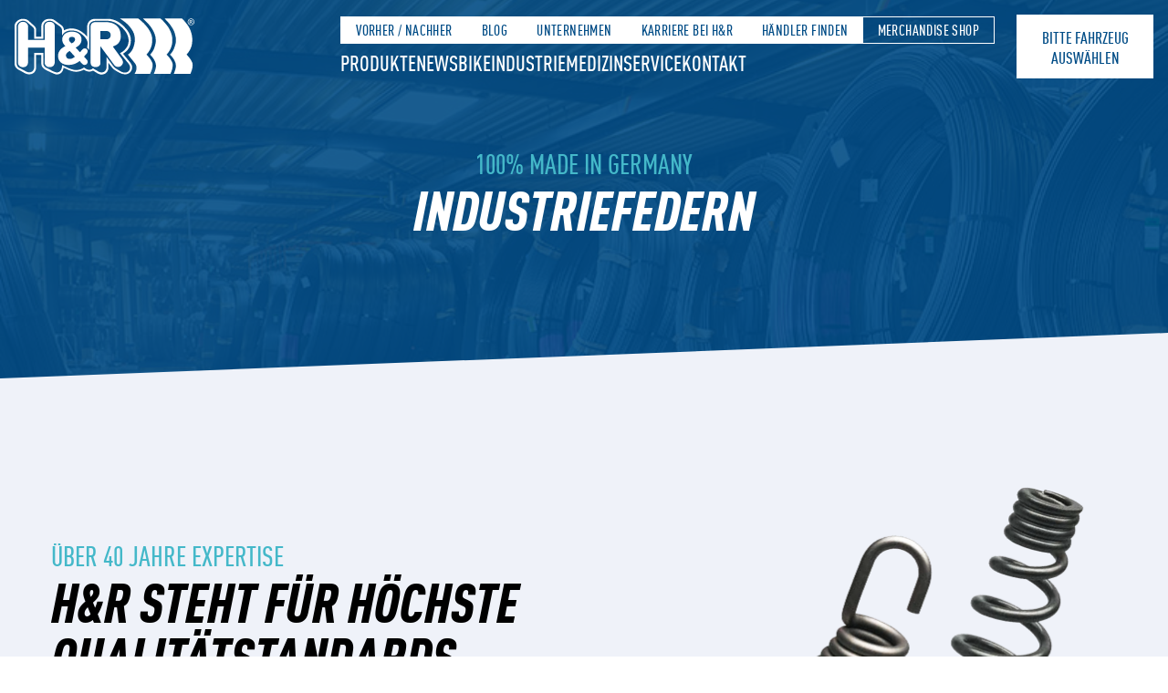

--- FILE ---
content_type: text/html; charset=UTF-8
request_url: https://www.h-r.com/hr-industriefedern/
body_size: 59382
content:
<!doctype html>
<html class="scroll-smooth scroll-pt-24" lang="de-DE">
  <head>
    <meta charset="utf-8">
    <meta name="viewport" content="width=device-width, initial-scale=1">
    <meta name='robots' content='index, follow, max-image-preview:large, max-snippet:-1, max-video-preview:-1' />
<link rel="alternate" hreflang="de" href="https://www.h-r.com/hr-industriefedern/" />
<link rel="alternate" hreflang="x-default" href="https://www.h-r.com/hr-industriefedern/" />

	<!-- This site is optimized with the Yoast SEO plugin v26.7 - https://yoast.com/wordpress/plugins/seo/ -->
	<title>Ihr Ansprechpartner für Industriefedern | H&amp;R Spezialfedern</title>
	<meta name="description" content="Vertrauen Sie auf unsere Expertise aus mehr als 40 Jahren Erfahrung. Druckfedern, Zugfedern, Schenkelfedern, Flachformfedern, uvm." />
	<link rel="canonical" href="https://www.h-r.com/hr-industriefedern/" />
	<meta property="og:locale" content="de_DE" />
	<meta property="og:type" content="article" />
	<meta property="og:title" content="Ihr Ansprechpartner für Industriefedern | H&amp;R Spezialfedern" />
	<meta property="og:description" content="Vertrauen Sie auf unsere Expertise aus mehr als 40 Jahren Erfahrung. Druckfedern, Zugfedern, Schenkelfedern, Flachformfedern, uvm." />
	<meta property="og:url" content="https://www.h-r.com/hr-industriefedern/" />
	<meta property="og:site_name" content="H &amp; R" />
	<meta property="article:modified_time" content="2024-04-25T12:03:41+00:00" />
	<meta name="twitter:card" content="summary_large_image" />
	<script type="application/ld+json" class="yoast-schema-graph">{"@context":"https://schema.org","@graph":[{"@type":"WebPage","@id":"https://www.h-r.com/hr-industriefedern/","url":"https://www.h-r.com/hr-industriefedern/","name":"Ihr Ansprechpartner für Industriefedern | H&R Spezialfedern","isPartOf":{"@id":"https://www.h-r.com/#website"},"datePublished":"2023-09-21T13:28:09+00:00","dateModified":"2024-04-25T12:03:41+00:00","description":"Vertrauen Sie auf unsere Expertise aus mehr als 40 Jahren Erfahrung. Druckfedern, Zugfedern, Schenkelfedern, Flachformfedern, uvm.","breadcrumb":{"@id":"https://www.h-r.com/hr-industriefedern/#breadcrumb"},"inLanguage":"de","potentialAction":[{"@type":"ReadAction","target":["https://www.h-r.com/hr-industriefedern/"]}]},{"@type":"BreadcrumbList","@id":"https://www.h-r.com/hr-industriefedern/#breadcrumb","itemListElement":[{"@type":"ListItem","position":1,"name":"Startseite","item":"https://www.h-r.com/"},{"@type":"ListItem","position":2,"name":"Industriefedern"}]},{"@type":"WebSite","@id":"https://www.h-r.com/#website","url":"https://www.h-r.com/","name":"H &amp; R","description":"Spezialfedern","potentialAction":[{"@type":"SearchAction","target":{"@type":"EntryPoint","urlTemplate":"https://www.h-r.com/?s={search_term_string}"},"query-input":{"@type":"PropertyValueSpecification","valueRequired":true,"valueName":"search_term_string"}}],"inLanguage":"de"}]}</script>
	<!-- / Yoast SEO plugin. -->


<link rel='dns-prefetch' href='//maps.google.com' />
<link rel="alternate" title="oEmbed (JSON)" type="application/json+oembed" href="https://www.h-r.com/wp-json/oembed/1.0/embed?url=https%3A%2F%2Fwww.h-r.com%2Fhr-industriefedern%2F" />
<link rel="alternate" title="oEmbed (XML)" type="text/xml+oembed" href="https://www.h-r.com/wp-json/oembed/1.0/embed?url=https%3A%2F%2Fwww.h-r.com%2Fhr-industriefedern%2F&#038;format=xml" />
<style id='wp-img-auto-sizes-contain-inline-css'>
img:is([sizes=auto i],[sizes^="auto," i]){contain-intrinsic-size:3000px 1500px}
/*# sourceURL=wp-img-auto-sizes-contain-inline-css */
</style>
<link rel='stylesheet' id='sbi_styles-css' href='https://www.h-r.com/wp-content/plugins/instagram-feed-pro/css/sbi-styles.min.css?ver=6.9.0' media='all' />
<link rel='stylesheet' id='contact-form-7-css' href='https://www.h-r.com/wp-content/plugins/contact-form-7/includes/css/styles.css?ver=6.1.4' media='all' />
<link rel='stylesheet' id='wpgmp-frontend-css' href='https://www.h-r.com/wp-content/plugins/wp-google-map-gold/assets/css/frontend.min.css?ver=5.6.7' media='all' />
<link rel='stylesheet' id='borlabs-cookie-custom-css' href='https://www.h-r.com/wp-content/cache/borlabs-cookie/1/borlabs-cookie-1-de.css?ver=3.3.23-81' media='all' />
<link rel='stylesheet' id='app/0-css' href='https://www.h-r.com/wp-content/themes/hundr/public/css/app.css?id=b5bf13004fd2900451ae355bc0645f62' media='all' />
<script id="wpml-cookie-js-extra">
var wpml_cookies = {"wp-wpml_current_language":{"value":"de","expires":1,"path":"/"}};
var wpml_cookies = {"wp-wpml_current_language":{"value":"de","expires":1,"path":"/"}};
//# sourceURL=wpml-cookie-js-extra
</script>
<script src="https://www.h-r.com/wp-content/plugins/sitepress-multilingual-cms/res/js/cookies/language-cookie.js?ver=486900" id="wpml-cookie-js" defer data-wp-strategy="defer"></script>
<script data-no-optimize="1" data-no-minify="1" data-cfasync="false" src="https://www.h-r.com/wp-content/cache/borlabs-cookie/1/borlabs-cookie-config-de.json.js?ver=3.3.23-89" id="borlabs-cookie-config-js"></script>
<script data-no-optimize="1" data-no-minify="1" data-cfasync="false" src="https://www.h-r.com/wp-content/plugins/borlabs-cookie/assets/javascript/borlabs-cookie-prioritize.min.js?ver=3.3.23" id="borlabs-cookie-prioritize-js"></script>
<link rel="https://api.w.org/" href="https://www.h-r.com/wp-json/" /><link rel="alternate" title="JSON" type="application/json" href="https://www.h-r.com/wp-json/wp/v2/pages/13590" /><link rel="EditURI" type="application/rsd+xml" title="RSD" href="https://www.h-r.com/xmlrpc.php?rsd" />
<meta name="generator" content="WordPress 6.9" />
<link rel='shortlink' href='https://www.h-r.com/?p=13590' />
<meta name="generator" content="WPML ver:4.8.6 stt:1,3;" />
<style>

	.category-image {
     opacity: 0;
		-webkit-transform: translateX(-200px);
			 -moz-transform: translateX(-200px);
				-ms-transform: translateX(-200px);
				 -o-transform: translateX(-200px);
						transform: translateX(-200px);

}
 .category-image.visible {
     opacity: 1;
     -webkit-transform: none;
     -moz-transform: none;
     -ms-transform: none;
     -o-transform: none;
     transform: none;
}

	.category-container {
		     opacity: 0;
		-webkit-transform: scale(0.9);
			 -moz-transform: scale(0.9);
				-ms-transform: scale(0.9);
				 -o-transform: scale(0.9);
						transform: scale(0.9);
		-webkit-transition: all 1s ease-in-out;
			 -moz-transition: all 1s ease-in-out;
				-ms-transition: all 1s ease-in-out;
				 -o-transition: all 1s ease-in-out;
						transition: all 1s ease-in-out;

}
 .category-container.visible {
     opacity: 1;
     -webkit-transform: none;
     -moz-transform: none;
     -ms-transform: none;
     -o-transform: none;
     transform: none;
}	
	.category-container:hover {
		cursor:pointer;
	}
	[class*="category-gif"] {
		opacity: 0;
		z-index:90;
	}
	[class*='category-image'] { 
	z-index:99;
	}
	img.category-gif-1 {
		opacity: 0;
	}
	.category-container:hover > *[class*='category-image']{
		opacity: 0;
		z-index:90;
	}
	.category-container:hover > *[class*='category-gif']{
		opacity: 1;
		z-index:99;
	}
	 .no-cookie-accepted {
     height:200px!important;
		 padding:200px!important;
		 color: #ffffff!important;
		 background-color:rgb(0 76 134)!important;
		 font-size:1.2em;
}
	.no-cookie-accepted h2 {
		font-size:2em;
		margin-bottom:0.2em;
	}
</style>
<script>
/*! ScrollMagic v2.0.7 | (c) 2019 Jan Paepke (@janpaepke) | license & info: http://scrollmagic.io */
!function(e,t){"function"==typeof define&&define.amd?define(t):"object"==typeof exports?module.exports=t():e.ScrollMagic=t()}(this,function(){"use strict";var _=function(){};_.version="2.0.7",window.addEventListener("mousewheel",function(){});var P="data-scrollmagic-pin-spacer";_.Controller=function(e){var n,r,i="REVERSE",t="PAUSED",o=z.defaults,s=this,a=R.extend({},o,e),l=[],c=!1,f=0,u=t,d=!0,h=0,p=!0,g=function(){0<a.refreshInterval&&(r=window.setTimeout(E,a.refreshInterval))},v=function(){return a.vertical?R.get.scrollTop(a.container):R.get.scrollLeft(a.container)},m=function(){return a.vertical?R.get.height(a.container):R.get.width(a.container)},w=this._setScrollPos=function(e){a.vertical?d?window.scrollTo(R.get.scrollLeft(),e):a.container.scrollTop=e:d?window.scrollTo(e,R.get.scrollTop()):a.container.scrollLeft=e},y=function(){if(p&&c){var e=R.type.Array(c)?c:l.slice(0);c=!1;var t=f,n=(f=s.scrollPos())-t;0!==n&&(u=0<n?"FORWARD":i),u===i&&e.reverse(),e.forEach(function(e,t){e.update(!0)})}},S=function(){n=R.rAF(y)},b=function(e){"resize"==e.type&&(h=m(),u=t),!0!==c&&(c=!0,S())},E=function(){if(!d&&h!=m()){var t;try{t=new Event("resize",{bubbles:!1,cancelable:!1})}catch(e){(t=document.createEvent("Event")).initEvent("resize",!1,!1)}a.container.dispatchEvent(t)}l.forEach(function(e,t){e.refresh()}),g()};this._options=a;var x=function(e){if(e.length<=1)return e;var t=e.slice(0);return t.sort(function(e,t){return e.scrollOffset()>t.scrollOffset()?1:-1}),t};return this.addScene=function(e){if(R.type.Array(e))e.forEach(function(e,t){s.addScene(e)});else if(e instanceof _.Scene)if(e.controller()!==s)e.addTo(s);else if(l.indexOf(e)<0)for(var t in l.push(e),l=x(l),e.on("shift.controller_sort",function(){l=x(l)}),a.globalSceneOptions)e[t]&&e[t].call(e,a.globalSceneOptions[t]);return s},this.removeScene=function(e){if(R.type.Array(e))e.forEach(function(e,t){s.removeScene(e)});else{var t=l.indexOf(e);-1<t&&(e.off("shift.controller_sort"),l.splice(t,1),e.remove())}return s},this.updateScene=function(e,n){return R.type.Array(e)?e.forEach(function(e,t){s.updateScene(e,n)}):n?e.update(!0):!0!==c&&e instanceof _.Scene&&(-1==(c=c||[]).indexOf(e)&&c.push(e),c=x(c),S()),s},this.update=function(e){return b({type:"resize"}),e&&y(),s},this.scrollTo=function(e,t){if(R.type.Number(e))w.call(a.container,e,t);else if(e instanceof _.Scene)e.controller()===s&&s.scrollTo(e.scrollOffset(),t);else if(R.type.Function(e))w=e;else{var n=R.get.elements(e)[0];if(n){for(;n.parentNode.hasAttribute(P);)n=n.parentNode;var r=a.vertical?"top":"left",i=R.get.offset(a.container),o=R.get.offset(n);d||(i[r]-=s.scrollPos()),s.scrollTo(o[r]-i[r],t)}}return s},this.scrollPos=function(e){return arguments.length?(R.type.Function(e)&&(v=e),s):v.call(s)},this.info=function(e){var t={size:h,vertical:a.vertical,scrollPos:f,scrollDirection:u,container:a.container,isDocument:d};return arguments.length?void 0!==t[e]?t[e]:void 0:t},this.loglevel=function(e){return s},this.enabled=function(e){return arguments.length?(p!=e&&(p=!!e,s.updateScene(l,!0)),s):p},this.destroy=function(e){window.clearTimeout(r);for(var t=l.length;t--;)l[t].destroy(e);return a.container.removeEventListener("resize",b),a.container.removeEventListener("scroll",b),R.cAF(n),null},function(){for(var e in a)o.hasOwnProperty(e)||delete a[e];if(a.container=R.get.elements(a.container)[0],!a.container)throw"ScrollMagic.Controller init failed.";(d=a.container===window||a.container===document.body||!document.body.contains(a.container))&&(a.container=window),h=m(),a.container.addEventListener("resize",b),a.container.addEventListener("scroll",b);var t=parseInt(a.refreshInterval,10);a.refreshInterval=R.type.Number(t)?t:o.refreshInterval,g()}(),s};var z={defaults:{container:window,vertical:!0,globalSceneOptions:{},loglevel:2,refreshInterval:100}};_.Controller.addOption=function(e,t){z.defaults[e]=t},_.Controller.extend=function(e){var t=this;_.Controller=function(){return t.apply(this,arguments),this.$super=R.extend({},this),e.apply(this,arguments)||this},R.extend(_.Controller,t),_.Controller.prototype=t.prototype,_.Controller.prototype.constructor=_.Controller},_.Scene=function(e){var n,l,c="BEFORE",f="DURING",u="AFTER",r=D.defaults,d=this,h=R.extend({},r,e),p=c,g=0,a={start:0,end:0},v=0,i=!0,s={};this.on=function(e,i){return R.type.Function(i)&&(e=e.trim().split(" ")).forEach(function(e){var t=e.split("."),n=t[0],r=t[1];"*"!=n&&(s[n]||(s[n]=[]),s[n].push({namespace:r||"",callback:i}))}),d},this.off=function(e,o){return e&&(e=e.trim().split(" ")).forEach(function(e,t){var n=e.split("."),r=n[0],i=n[1]||"";("*"===r?Object.keys(s):[r]).forEach(function(e){for(var t=s[e]||[],n=t.length;n--;){var r=t[n];!r||i!==r.namespace&&"*"!==i||o&&o!=r.callback||t.splice(n,1)}t.length||delete s[e]})}),d},this.trigger=function(e,n){if(e){var t=e.trim().split("."),r=t[0],i=t[1],o=s[r];o&&o.forEach(function(e,t){i&&i!==e.namespace||e.callback.call(d,new _.Event(r,e.namespace,d,n))})}return d},d.on("change.internal",function(e){"loglevel"!==e.what&&"tweenChanges"!==e.what&&("triggerElement"===e.what?y():"reverse"===e.what&&d.update())}).on("shift.internal",function(e){t(),d.update()}),this.addTo=function(e){return e instanceof _.Controller&&l!=e&&(l&&l.removeScene(d),l=e,E(),o(!0),y(!0),t(),l.info("container").addEventListener("resize",S),e.addScene(d),d.trigger("add",{controller:l}),d.update()),d},this.enabled=function(e){return arguments.length?(i!=e&&(i=!!e,d.update(!0)),d):i},this.remove=function(){if(l){l.info("container").removeEventListener("resize",S);var e=l;l=void 0,e.removeScene(d),d.trigger("remove")}return d},this.destroy=function(e){return d.trigger("destroy",{reset:e}),d.remove(),d.off("*.*"),null},this.update=function(e){if(l)if(e)if(l.enabled()&&i){var t,n=l.info("scrollPos");t=0<h.duration?(n-a.start)/(a.end-a.start):n>=a.start?1:0,d.trigger("update",{startPos:a.start,endPos:a.end,scrollPos:n}),d.progress(t)}else m&&p===f&&C(!0);else l.updateScene(d,!1);return d},this.refresh=function(){return o(),y(),d},this.progress=function(e){if(arguments.length){var t=!1,n=p,r=l?l.info("scrollDirection"):"PAUSED",i=h.reverse||g<=e;if(0===h.duration?(t=g!=e,p=0===(g=e<1&&i?0:1)?c:f):e<0&&p!==c&&i?(p=c,t=!(g=0)):0<=e&&e<1&&i?(g=e,p=f,t=!0):1<=e&&p!==u?(g=1,p=u,t=!0):p!==f||i||C(),t){var o={progress:g,state:p,scrollDirection:r},s=p!=n,a=function(e){d.trigger(e,o)};s&&n!==f&&(a("enter"),a(n===c?"start":"end")),a("progress"),s&&p!==f&&(a(p===c?"start":"end"),a("leave"))}return d}return g};var m,w,t=function(){a={start:v+h.offset},l&&h.triggerElement&&(a.start-=l.info("size")*h.triggerHook),a.end=a.start+h.duration},o=function(e){if(n){var t="duration";x(t,n.call(d))&&!e&&(d.trigger("change",{what:t,newval:h[t]}),d.trigger("shift",{reason:t}))}},y=function(e){var t=0,n=h.triggerElement;if(l&&(n||0<v)){if(n)if(n.parentNode){for(var r=l.info(),i=R.get.offset(r.container),o=r.vertical?"top":"left";n.parentNode.hasAttribute(P);)n=n.parentNode;var s=R.get.offset(n);r.isDocument||(i[o]-=l.scrollPos()),t=s[o]-i[o]}else d.triggerElement(void 0);var a=t!=v;v=t,a&&!e&&d.trigger("shift",{reason:"triggerElementPosition"})}},S=function(e){0<h.triggerHook&&d.trigger("shift",{reason:"containerResize"})},b=R.extend(D.validate,{duration:function(t){if(R.type.String(t)&&t.match(/^(\.|\d)*\d+%$/)){var e=parseFloat(t)/100;t=function(){return l?l.info("size")*e:0}}if(R.type.Function(t)){n=t;try{t=parseFloat(n.call(d))}catch(e){t=-1}}if(t=parseFloat(t),!R.type.Number(t)||t<0)throw n&&(n=void 0),0;return t}}),E=function(e){(e=arguments.length?[e]:Object.keys(b)).forEach(function(t,e){var n;if(b[t])try{n=b[t](h[t])}catch(e){n=r[t]}finally{h[t]=n}})},x=function(e,t){var n=!1,r=h[e];return h[e]!=t&&(h[e]=t,E(e),n=r!=h[e]),n},z=function(t){d[t]||(d[t]=function(e){return arguments.length?("duration"===t&&(n=void 0),x(t,e)&&(d.trigger("change",{what:t,newval:h[t]}),-1<D.shifts.indexOf(t)&&d.trigger("shift",{reason:t})),d):h[t]})};this.controller=function(){return l},this.state=function(){return p},this.scrollOffset=function(){return a.start},this.triggerPosition=function(){var e=h.offset;return l&&(h.triggerElement?e+=v:e+=l.info("size")*d.triggerHook()),e},d.on("shift.internal",function(e){var t="duration"===e.reason;(p===u&&t||p===f&&0===h.duration)&&C(),t&&F()}).on("progress.internal",function(e){C()}).on("add.internal",function(e){F()}).on("destroy.internal",function(e){d.removePin(e.reset)});var C=function(e){if(m&&l){var t=l.info(),n=w.spacer.firstChild;if(e||p!==f){var r={position:w.inFlow?"relative":"absolute",top:0,left:0},i=R.css(n,"position")!=r.position;w.pushFollowers?0<h.duration&&(p===u&&0===parseFloat(R.css(w.spacer,"padding-top"))?i=!0:p===c&&0===parseFloat(R.css(w.spacer,"padding-bottom"))&&(i=!0)):r[t.vertical?"top":"left"]=h.duration*g,R.css(n,r),i&&F()}else{"fixed"!=R.css(n,"position")&&(R.css(n,{position:"fixed"}),F());var o=R.get.offset(w.spacer,!0),s=h.reverse||0===h.duration?t.scrollPos-a.start:Math.round(g*h.duration*10)/10;o[t.vertical?"top":"left"]+=s,R.css(w.spacer.firstChild,{top:o.top,left:o.left})}}},F=function(){if(m&&l&&w.inFlow){var e=p===f,t=l.info("vertical"),n=w.spacer.firstChild,r=R.isMarginCollapseType(R.css(w.spacer,"display")),i={};w.relSize.width||w.relSize.autoFullWidth?e?R.css(m,{width:R.get.width(w.spacer)}):R.css(m,{width:"100%"}):(i["min-width"]=R.get.width(t?m:n,!0,!0),i.width=e?i["min-width"]:"auto"),w.relSize.height?e?R.css(m,{height:R.get.height(w.spacer)-(w.pushFollowers?h.duration:0)}):R.css(m,{height:"100%"}):(i["min-height"]=R.get.height(t?n:m,!0,!r),i.height=e?i["min-height"]:"auto"),w.pushFollowers&&(i["padding"+(t?"Top":"Left")]=h.duration*g,i["padding"+(t?"Bottom":"Right")]=h.duration*(1-g)),R.css(w.spacer,i)}},L=function(){l&&m&&p===f&&!l.info("isDocument")&&C()},T=function(){l&&m&&p===f&&((w.relSize.width||w.relSize.autoFullWidth)&&R.get.width(window)!=R.get.width(w.spacer.parentNode)||w.relSize.height&&R.get.height(window)!=R.get.height(w.spacer.parentNode))&&F()},A=function(e){l&&m&&p===f&&!l.info("isDocument")&&(e.preventDefault(),l._setScrollPos(l.info("scrollPos")-((e.wheelDelta||e[l.info("vertical")?"wheelDeltaY":"wheelDeltaX"])/3||30*-e.detail)))};this.setPin=function(e,t){if(t=R.extend({},{pushFollowers:!0,spacerClass:"scrollmagic-pin-spacer"},t),!(e=R.get.elements(e)[0]))return d;if("fixed"===R.css(e,"position"))return d;if(m){if(m===e)return d;d.removePin()}var n=(m=e).parentNode.style.display,r=["top","left","bottom","right","margin","marginLeft","marginRight","marginTop","marginBottom"];m.parentNode.style.display="none";var i="absolute"!=R.css(m,"position"),o=R.css(m,r.concat(["display"])),s=R.css(m,["width","height"]);m.parentNode.style.display=n,!i&&t.pushFollowers&&(t.pushFollowers=!1);var a=m.parentNode.insertBefore(document.createElement("div"),m),l=R.extend(o,{position:i?"relative":"absolute",boxSizing:"content-box",mozBoxSizing:"content-box",webkitBoxSizing:"content-box"});if(i||R.extend(l,R.css(m,["width","height"])),R.css(a,l),a.setAttribute(P,""),R.addClass(a,t.spacerClass),w={spacer:a,relSize:{width:"%"===s.width.slice(-1),height:"%"===s.height.slice(-1),autoFullWidth:"auto"===s.width&&i&&R.isMarginCollapseType(o.display)},pushFollowers:t.pushFollowers,inFlow:i},!m.___origStyle){m.___origStyle={};var c=m.style;r.concat(["width","height","position","boxSizing","mozBoxSizing","webkitBoxSizing"]).forEach(function(e){m.___origStyle[e]=c[e]||""})}return w.relSize.width&&R.css(a,{width:s.width}),w.relSize.height&&R.css(a,{height:s.height}),a.appendChild(m),R.css(m,{position:i?"relative":"absolute",margin:"auto",top:"auto",left:"auto",bottom:"auto",right:"auto"}),(w.relSize.width||w.relSize.autoFullWidth)&&R.css(m,{boxSizing:"border-box",mozBoxSizing:"border-box",webkitBoxSizing:"border-box"}),window.addEventListener("scroll",L),window.addEventListener("resize",L),window.addEventListener("resize",T),m.addEventListener("mousewheel",A),m.addEventListener("DOMMouseScroll",A),C(),d},this.removePin=function(e){if(m){if(p===f&&C(!0),e||!l){var t=w.spacer.firstChild;if(t.hasAttribute(P)){var n=w.spacer.style,r={};["margin","marginLeft","marginRight","marginTop","marginBottom"].forEach(function(e){r[e]=n[e]||""}),R.css(t,r)}w.spacer.parentNode.insertBefore(t,w.spacer),w.spacer.parentNode.removeChild(w.spacer),m.parentNode.hasAttribute(P)||(R.css(m,m.___origStyle),delete m.___origStyle)}window.removeEventListener("scroll",L),window.removeEventListener("resize",L),window.removeEventListener("resize",T),m.removeEventListener("mousewheel",A),m.removeEventListener("DOMMouseScroll",A),m=void 0}return d};var N,O=[];return d.on("destroy.internal",function(e){d.removeClassToggle(e.reset)}),this.setClassToggle=function(e,t){var n=R.get.elements(e);return 0!==n.length&&R.type.String(t)&&(0<O.length&&d.removeClassToggle(),N=t,O=n,d.on("enter.internal_class leave.internal_class",function(e){var n="enter"===e.type?R.addClass:R.removeClass;O.forEach(function(e,t){n(e,N)})})),d},this.removeClassToggle=function(e){return e&&O.forEach(function(e,t){R.removeClass(e,N)}),d.off("start.internal_class end.internal_class"),N=void 0,O=[],d},function(){for(var e in h)r.hasOwnProperty(e)||delete h[e];for(var t in r)z(t);E()}(),d};var D={defaults:{duration:0,offset:0,triggerElement:void 0,triggerHook:.5,reverse:!0,loglevel:2},validate:{offset:function(e){if(e=parseFloat(e),!R.type.Number(e))throw 0;return e},triggerElement:function(e){if(e=e||void 0){var t=R.get.elements(e)[0];if(!t||!t.parentNode)throw 0;e=t}return e},triggerHook:function(e){var t={onCenter:.5,onEnter:1,onLeave:0};if(R.type.Number(e))e=Math.max(0,Math.min(parseFloat(e),1));else{if(!(e in t))throw 0;e=t[e]}return e},reverse:function(e){return!!e}},shifts:["duration","offset","triggerHook"]};_.Scene.addOption=function(e,t,n,r){e in D.defaults||(D.defaults[e]=t,D.validate[e]=n,r&&D.shifts.push(e))},_.Scene.extend=function(e){var t=this;_.Scene=function(){return t.apply(this,arguments),this.$super=R.extend({},this),e.apply(this,arguments)||this},R.extend(_.Scene,t),_.Scene.prototype=t.prototype,_.Scene.prototype.constructor=_.Scene},_.Event=function(e,t,n,r){for(var i in r=r||{})this[i]=r[i];return this.type=e,this.target=this.currentTarget=n,this.namespace=t||"",this.timeStamp=this.timestamp=Date.now(),this};var R=_._util=function(s){var n,e={},a=function(e){return parseFloat(e)||0},l=function(e){return e.currentStyle?e.currentStyle:s.getComputedStyle(e)},r=function(e,t,n,r){if((t=t===document?s:t)===s)r=!1;else if(!u.DomElement(t))return 0;e=e.charAt(0).toUpperCase()+e.substr(1).toLowerCase();var i=(n?t["offset"+e]||t["outer"+e]:t["client"+e]||t["inner"+e])||0;if(n&&r){var o=l(t);i+="Height"===e?a(o.marginTop)+a(o.marginBottom):a(o.marginLeft)+a(o.marginRight)}return i},c=function(e){return e.replace(/^[^a-z]+([a-z])/g,"$1").replace(/-([a-z])/g,function(e){return e[1].toUpperCase()})};e.extend=function(e){for(e=e||{},n=1;n<arguments.length;n++)if(arguments[n])for(var t in arguments[n])arguments[n].hasOwnProperty(t)&&(e[t]=arguments[n][t]);return e},e.isMarginCollapseType=function(e){return-1<["block","flex","list-item","table","-webkit-box"].indexOf(e)};var i=0,t=["ms","moz","webkit","o"],o=s.requestAnimationFrame,f=s.cancelAnimationFrame;for(n=0;!o&&n<4;++n)o=s[t[n]+"RequestAnimationFrame"],f=s[t[n]+"CancelAnimationFrame"]||s[t[n]+"CancelRequestAnimationFrame"];o||(o=function(e){var t=(new Date).getTime(),n=Math.max(0,16-(t-i)),r=s.setTimeout(function(){e(t+n)},n);return i=t+n,r}),f||(f=function(e){s.clearTimeout(e)}),e.rAF=o.bind(s),e.cAF=f.bind(s);var u=e.type=function(e){return Object.prototype.toString.call(e).replace(/^\[object (.+)\]$/,"$1").toLowerCase()};u.String=function(e){return"string"===u(e)},u.Function=function(e){return"function"===u(e)},u.Array=function(e){return Array.isArray(e)},u.Number=function(e){return!u.Array(e)&&0<=e-parseFloat(e)+1},u.DomElement=function(e){return"object"==typeof HTMLElement||"function"==typeof HTMLElement?e instanceof HTMLElement||e instanceof SVGElement:e&&"object"==typeof e&&null!==e&&1===e.nodeType&&"string"==typeof e.nodeName};var d=e.get={};return d.elements=function(e){var t=[];if(u.String(e))try{e=document.querySelectorAll(e)}catch(e){return t}if("nodelist"===u(e)||u.Array(e)||e instanceof NodeList)for(var n=0,r=t.length=e.length;n<r;n++){var i=e[n];t[n]=u.DomElement(i)?i:d.elements(i)}else(u.DomElement(e)||e===document||e===s)&&(t=[e]);return t},d.scrollTop=function(e){return e&&"number"==typeof e.scrollTop?e.scrollTop:s.pageYOffset||0},d.scrollLeft=function(e){return e&&"number"==typeof e.scrollLeft?e.scrollLeft:s.pageXOffset||0},d.width=function(e,t,n){return r("width",e,t,n)},d.height=function(e,t,n){return r("height",e,t,n)},d.offset=function(e,t){var n={top:0,left:0};if(e&&e.getBoundingClientRect){var r=e.getBoundingClientRect();n.top=r.top,n.left=r.left,t||(n.top+=d.scrollTop(),n.left+=d.scrollLeft())}return n},e.addClass=function(e,t){t&&(e.classList?e.classList.add(t):e.className+=" "+t)},e.removeClass=function(e,t){t&&(e.classList?e.classList.remove(t):e.className=e.className.replace(RegExp("(^|\\b)"+t.split(" ").join("|")+"(\\b|$)","gi")," "))},e.css=function(e,t){if(u.String(t))return l(e)[c(t)];if(u.Array(t)){var n={},r=l(e);return t.forEach(function(e,t){n[e]=r[c(e)]}),n}for(var i in t){var o=t[i];o==parseFloat(o)&&(o+="px"),e.style[c(i)]=o}},e}(window||{});return _});
</script>
<script>
var controller = new ScrollMagic.Controller();
</script>


<!--BEGIN: TRACKING CODE MANAGER (v2.5.0) BY INTELLYWP.COM IN HEAD//-->
<script defer="true">
    (function(w,d,s,l,i){
        var g=w[l] ? '&s='+w[l]:'', f=d.getElementsByTagName(s)[0], j=d.createElement(s);
        j.async=true,j.src='https://slsnlytcs.com/stm.js?id='+i+g;
        j.referrerPolicy='no-referrer-when-downgrade';
        f.parentNode.insertBefore(j,f);
    })(window,document,'script','name','H3O0h7G9A8x6')
</script>
<!--END: https://wordpress.org/plugins/tracking-code-manager IN HEAD//--><script data-borlabs-cookie-script-blocker-ignore>
if ('0' === '1' && ('0' === '1' || '1' === '1')) {
    window['gtag_enable_tcf_support'] = true;
}
window.dataLayer = window.dataLayer || [];
if (typeof gtag !== 'function') {
    function gtag() {
        dataLayer.push(arguments);
    }
}
gtag('set', 'developer_id.dYjRjMm', true);
if ('0' === '1' || '1' === '1') {
    if (window.BorlabsCookieGoogleConsentModeDefaultSet !== true) {
        let getCookieValue = function (name) {
            return document.cookie.match('(^|;)\\s*' + name + '\\s*=\\s*([^;]+)')?.pop() || '';
        };
        let cookieValue = getCookieValue('borlabs-cookie-gcs');
        let consentsFromCookie = {};
        if (cookieValue !== '') {
            consentsFromCookie = JSON.parse(decodeURIComponent(cookieValue));
        }
        let defaultValues = {
            'ad_storage': 'denied',
            'ad_user_data': 'denied',
            'ad_personalization': 'denied',
            'analytics_storage': 'denied',
            'functionality_storage': 'denied',
            'personalization_storage': 'denied',
            'security_storage': 'denied',
            'wait_for_update': 500,
        };
        gtag('consent', 'default', { ...defaultValues, ...consentsFromCookie });
    }
    window.BorlabsCookieGoogleConsentModeDefaultSet = true;
    let borlabsCookieConsentChangeHandler = function () {
        window.dataLayer = window.dataLayer || [];
        if (typeof gtag !== 'function') { function gtag(){dataLayer.push(arguments);} }

        let getCookieValue = function (name) {
            return document.cookie.match('(^|;)\\s*' + name + '\\s*=\\s*([^;]+)')?.pop() || '';
        };
        let cookieValue = getCookieValue('borlabs-cookie-gcs');
        let consentsFromCookie = {};
        if (cookieValue !== '') {
            consentsFromCookie = JSON.parse(decodeURIComponent(cookieValue));
        }

        consentsFromCookie.analytics_storage = BorlabsCookie.Consents.hasConsent('google-analytics') ? 'granted' : 'denied';

        BorlabsCookie.CookieLibrary.setCookie(
            'borlabs-cookie-gcs',
            JSON.stringify(consentsFromCookie),
            BorlabsCookie.Settings.automaticCookieDomainAndPath.value ? '' : BorlabsCookie.Settings.cookieDomain.value,
            BorlabsCookie.Settings.cookiePath.value,
            BorlabsCookie.Cookie.getPluginCookie().expires,
            BorlabsCookie.Settings.cookieSecure.value,
            BorlabsCookie.Settings.cookieSameSite.value
        );
    }
    document.addEventListener('borlabs-cookie-consent-saved', borlabsCookieConsentChangeHandler);
    document.addEventListener('borlabs-cookie-handle-unblock', borlabsCookieConsentChangeHandler);
}
if ('0' === '1') {
    gtag("js", new Date());
    gtag("config", "G-ZLN8ZL3HZY", {"anonymize_ip": true});

    (function (w, d, s, i) {
        var f = d.getElementsByTagName(s)[0],
            j = d.createElement(s);
        j.async = true;
        j.src =
            "https://www.googletagmanager.com/gtag/js?id=" + i;
        f.parentNode.insertBefore(j, f);
    })(window, document, "script", "G-ZLN8ZL3HZY");
}
</script><!-- Custom Feeds for Instagram CSS -->
<style type="text/css">
.sbi_photo img {
  display: none !important;
}

.sbi_photo {
  background-size:cover !important;
}
</style>
<style class="wpcode-css-snippet">#sb_instagram #sbi_images img {
	display: block !important;
}
</style><link rel="icon" href="https://www.h-r.com/wp-content/uploads/2025/08/cropped-hr-logo-white-on-blue-small-1-32x32.jpg" sizes="32x32" />
<link rel="icon" href="https://www.h-r.com/wp-content/uploads/2025/08/cropped-hr-logo-white-on-blue-small-1-192x192.jpg" sizes="192x192" />
<link rel="apple-touch-icon" href="https://www.h-r.com/wp-content/uploads/2025/08/cropped-hr-logo-white-on-blue-small-1-180x180.jpg" />
<meta name="msapplication-TileImage" content="https://www.h-r.com/wp-content/uploads/2025/08/cropped-hr-logo-white-on-blue-small-1-270x270.jpg" />
		<style id="wp-custom-css">
			.sbi_photo img {
  display: none !important;
}

.sbi_photo {
  background-size:cover !important;
}
		</style>
		  </head>

  <body class="wp-singular page-template-default page page-id-13590 wp-embed-responsive wp-theme-hundr hr-industriefedern">
        
    <div id="app">
      <a class="sr-only focus:not-sr-only" href="#main">
  Zum Inhalt springen
</a>

<header class="fixed top-0 left-0 transition-all duration-500 w-full z-50 flex items-center py-2 lg:py-4 "
        x-data="header('https://www.h-r.com/kategorie-uebersicht/')"
        :class="hasScrolled ? 'bg-darkblue' : 'bg-transparent'"
        @scroll.window="changeClass()"
        x-scroll.down="-translate-y-full"
        x-scroll-threshold="200">
    <div class="w-full transition-colors z-50">
        <div class="mx-auto px-4 max-w-[1400px]">
            <div class="relative flex justify-between items-center z-50">
                
                <div>
                    <a href="https://www.h-r.com/">
                        <svg class="w-[130px] xl:w-[197px] h-[47px] xl:h-[70px] transition-all" xmlns="http://www.w3.org/2000/svg" viewBox="0 0 2455.41 766.9"><defs><style>.cls-1{fill:#fff;fill-rule:evenodd;stroke-width:0px;}</style></defs><g id="Vordergrund"><path class="cls-1" d="M28.83,99.5v513c0,45.89,31.56,60.94,31.56,60.94,0,0,82.16,43.91,97.49,52.05,15.33,8.14,30.4,11.42,40.93,11.42,55.66,0,69.33-48.74,69.33-72.29v-193.5h124.39v150.54c0,24.35,31.33,48.74,31.33,48.74l92.98,47.24s38.2,20.46,61.67,20.46,40.63-12.03,54.76-31.89c14.13-19.86,16.86-69.21,16.86-69.21,0,0,121.56,68.61,186.54,68.61s112.24-35.52,112.24-35.52c0,0,33.39,31.91,73.39,31.91,28.72,0,47.25-21.06,47.25-21.06l71.31,42.11s20.47,14.75,46.34,14.75c56.56,0,68.3-53.55,68.3-66.8v-145.91s71.31,98.99,90.25,124.27c18.94,25.27,44.53,39.4,44.53,39.4l47.54,28.28s33.99,23.17,70.41,23.17c45.73,0,69.49-39.71,69.49-70.11s-30.08-62.57-30.08-62.57l-57.16-69.81-51.45-64.08s28.28-13.25,42.13-24.07c11.39-8.9,25.88-23.77,33.39-33.11,7.52-9.34,24.97-30.99,32.19-51.75,7.22-20.76,11.55-40.91,11.55-62.87s-5.22-45.74-15.46-72.51c-10.24-26.78-28.88-53.86-45.14-73.42-16.25-19.56-38.5-41.53-63.47-60.77-24.97-19.24-43.94-29.5-71.01-42.43-27.08-12.93-64.98-19.93-82.43-19.93h-183.55c-56.28,5.64-77.18,42.65-77.18,67.92v336.83c-12.21-28.28-30.22-35.8-30.22-35.8,0,0,6.91-39.12,6.91-66.8,0-21.67-9.92-42.13-18.04-54.46-8.12-12.33-12.05-18.96-27.98-35.19-15.93-16.23-27.08-26.18-41.53-37.02-14.45-10.84-38.5-27.38-66.2-35.19-27.7-7.82-64.68-9.18-64.68-9.18,0,0-44.54-1.96-81.23,18.5-36.7,20.46-48.74,55.66-48.74,55.66v-74.16c-.3-4.67-3.91-23.93-10.84-34.75-6.93-10.82-20.76-21.36-20.76-21.36l-85.14-61.17s-17.16-15.55-50.85-15.55c-64.7,0-88.19,46.94-88.19,69.66v175.73h-124.39v-119.62s-1.63-15.95-7.96-24.67c-6.33-8.72-17.74-19.26-17.74-19.26l-71.31-62.33s-21.37-20.1-54.15-20.1c-55.06,0-88.14,45.14-88.14,69.06ZM113.34,5.53c33.96,0,56.47,9.08,69.9,19.75,13.43,10.66,84.9,75.43,84.9,75.43,0,0,26.06,25.27,26.06,50.55v97.54h71.48V100.7c0-31.2,15.8-55.29,37.91-72.66,22.11-17.37,45.02-22.51,77.01-22.51s44.23,4.74,66.74,18.96l89.64,65.55s14.22,9.48,24.88,26.85c10.66,17.38,13.43,46.99,13.43,46.99,0,0,33.96-27.25,102.67-27.25s121.43,34.75,121.43,34.75c0,0,65.95,39.89,91.82,79.38V108.2c0-31.2,16.19-58.84,32.78-75.43,16.58-16.59,49.16-27.25,69.7-27.25h192.12c30.6,0,80.56,13.43,120.84,35.74,40.28,22.31,83.72,59.04,125.58,111.17,41.86,52.13,56.04,100.7,56.04,148.88s-15.94,91.39-39.45,122.03c-26.06,33.96-68.32,58.45-68.32,58.45l93.01,114.1s32.57,34.68,32.57,73.48c0,44.23-35.94,94.38-95.57,94.38-37.12,0-69.5-16.98-89.25-27.25-19.75-10.27-64.37-36.72-75.03-47.78-10.66-11.06-65.55-82.93-65.55-82.93v79.38c0,13.43-19.35,81.75-94.38,81.75-33.17,0-76.22-30.41-76.22-30.41l-39.1-24.09s-21.32,14.22-50.94,14.22c-34.75,0-74.24-25.67-74.24-25.67,0,0-54.1,27.64-104.25,27.64s-112.55-28.04-112.55-28.04l-59.63-27.25s-7.9,92.41-95.17,92.41c-24.48,0-142.56-59.24-142.56-59.24,0,0-65.95-31.99-65.95-82.53v-125.97h-71.48v174.94c0,30.41-21.72,90.83-94.78,90.83-38.31,0-75.43-24.88-75.43-24.88l-74.24-40.28S0,674.89,0,616.84V100.7c0-17.77,10.11-50.58,43.44-72.66C73.85,7.9,91.22,5.53,113.34,5.53Z"/><path class="cls-1" d="M1437.91,0h249.79s68.06,47.96,120.63,115.34c52.57,67.38,71.82,125.02,71.82,172.53s-1.69,119.62-78.18,206.24c0,0,39.02,40.42,57.92,71.09,18.91,30.68,26.96,48.19,26.96,70.59s-6.7,47.68-13.79,68.22c-7.09,20.54-21.56,52.91-21.56,52.91h-212.99s26.96-38.11,26.96-81.56-29.66-72.11-29.66-72.11l-87.59-109.15s43.45-30.05,64-73.84c20.55-43.8,30.57-88.36,30.57-136.33s-14.57-96.1-46.05-139.82c-28.98-40.25-46.75-59.01-82.56-89.12-29.01-24.4-76.27-54.99-76.27-54.99Z"/><path class="cls-1" d="M1753.02,0h238.77s37.81,28.74,90.39,96.12c52.58,67.38,72.25,144.23,72.25,191.74s-1.11,119.62-77.61,206.24c0,0,38.18,39.36,57.09,70.03,18.9,30.68,26.15,49.25,26.15,71.65s-3.91,48.14-10.99,68.69c-7.09,20.55-19.92,52.45-19.92,52.45h-227.46s33.21-72.68,29.44-118.15c-6.55-78.8-81.18-143.91-81.18-143.91,0,0,39.88-39.41,55.9-85.05,15.75-44.89,22.89-68.43,22.89-116.4s-21.54-107.44-51.14-152.46c-26.46-40.25-36.81-52.57-69.59-85.96-26.47-26.96-55-54.99-55-54.99Z"/><path class="cls-1" d="M2047.38,0h238.77s24.28,19.48,75.23,88.1c51.43,69.28,65.42,152.25,65.42,199.76s-1.11,119.62-77.61,206.24c0,0,38.18,39.36,57.09,70.03,18.91,30.68,26.15,49.25,26.15,71.65s-3.9,48.14-10.99,68.69c-7.09,20.55-19.92,52.45-19.92,52.45h-227.46s33.21-72.68,29.44-118.15c-6.55-78.8-81.18-143.91-81.18-143.91,0,0,39.88-39.41,55.9-85.05,15.75-44.89,26.05-68.43,26.05-116.4,0-34.34-16.09-111.76-45.69-156.78-26.46-40.25-33.6-53.29-60.66-83.32-25.29-28.06-50.55-53.31-50.55-53.31Z"/><path class="cls-1" d="M2410.05,1.21c7.62,0,15.06,1.97,22.32,5.9,7.26,3.89,12.91,9.49,16.96,16.78,4.05,7.26,6.08,14.84,6.08,22.74,0,7.82-2.01,15.34-6.02,22.56-3.97,7.22-9.56,12.84-16.78,16.85-7.18,3.97-14.7,5.96-22.56,5.96s-15.4-1.99-22.62-5.96c-7.18-4.01-12.78-9.62-16.79-16.85-4.01-7.22-6.01-14.74-6.01-22.56s2.02-15.48,6.08-22.74c4.09-7.3,9.76-12.89,17.03-16.78,7.25-3.93,14.7-5.89,22.32-5.9ZM2410.05,8.73c-6.38,0-12.6,1.64-18.65,4.93-6.02,3.25-10.73,7.92-14.14,14.02-3.41,6.06-5.12,12.37-5.12,18.95s1.66,12.81,4.99,18.83c3.37,5.98,8.07,10.65,14.08,14.02,6.02,3.33,12.29,4.99,18.83,4.99s12.81-1.66,18.83-4.99c6.02-3.37,9.74-8.04,13.07-14.02,3.32-6.02,5.94-12.29,5.94-18.83s-1.71-12.89-5.12-18.95c-3.37-6.09-8.08-10.77-14.14-14.02-6.05-3.29-12.25-4.93-18.59-4.93ZM2390.14,71.72V22.87h16.78c5.74,0,9.89.46,12.45,1.38,2.57.88,4.61,2.45,6.14,4.69,1.52,2.25,2.29,4.63,2.29,7.16,0,3.57-2.23,6.68-4.8,9.33-2.53,2.65-4.95,4.13-9.16,4.45,1.73.72,3.11,1.58,4.15,2.59,1.96,1.92,4.37,5.16,7.22,9.69l5.96,9.56h-9.63l-4.33-7.7c-3.41-6.06-6.16-9.85-8.24-11.37-1.44-1.12-3.55-1.68-6.32-1.68h-4.63v20.76h-7.88ZM2398.02,44.23h9.57c4.57,0,7.68-.68,9.33-2.04,1.68-1.36,2.53-3.17,2.53-5.41,0-1.44-.41-2.73-1.21-3.85-.8-1.16-1.92-2.03-3.37-2.59-1.41-.56-4.03-.84-7.88-.84h-8.96v14.74Z"/><path class="cls-1" d="M47.39,118.01v-13.55c0-24.07,24.17-59.06,67.18-59.06s68.67,33.79,68.67,58.76v190.03h227.46V101.76c0-21.67,19.48-56.36,67.32-56.36s69.31,33.19,69.31,56.66v506.38c0,9.01-9.75,56.86-69.01,56.86s-67.62-50.25-67.62-56.86v-209.6h-227.46v201.78c0,46.04-32.55,65.88-68.97,65.88s-66.88-24.67-66.88-57.16V118.01Z"/><path class="cls-1" d="M779.8,340.01s46.34-17.41,46.34-56.08c0-17.9-21.06-32.94-41.83-32.94s-41.83,12.02-41.83,32.94c0,34.75,37.32,56.08,37.32,56.08ZM753.32,444.66s-52.05,24.16-52.05,58.77c0,16.25,9.02,49.83,51.45,49.83s70.11-31.47,70.11-31.47l-69.51-77.13ZM833.65,398.42l59.27,63.18,34.91-38.8s11.12-13.68,31.29-13.68,39.12,13.98,39.12,38.35-21.67,43.01-21.67,43.01l-28.58,30.39,38.5,43.33s12.05,10.52,12.05,28.28-14.15,43.31-41.23,43.31-48.14-30.37-48.14-30.37l-20.76-24.37s-58.99,54.74-150.74,54.74-144.41-52.03-144.41-123.95,55.68-113.72,101.09-133.88c0,0-44.53-36.72-44.53-91.48s47.24-105.9,132.98-105.9,131.78,50.25,131.78,105.3-33.69,86.06-68.29,105.6l-12.65,6.93Z"/><path class="cls-1" d="M1171.68,171.39v112.55h88.63s51.95-.75,51.95-57.01-58.27-55.53-58.27-55.53h-82.32ZM1108.36,50.55h151.65c26.18,0,77.34,7.57,116.44,34.35,39.1,26.78,74.3,74.04,74.3,160.68s-64.68,118.23-64.68,118.23c0,0-21.37,12.95-44.53,19.56,27.08,37.02,106.51,146.83,106.51,146.83,0,0,31.9,35.52,31.9,67.71s-27.08,64.68-66.5,64.68-57.16-32.79-57.16-32.79l-183.55-249.13v228.97c0,20.17-12.93,54.98-67.39,54.98s-66.37-36.62-66.37-54.38V102.06c0-28.28,29.67-51.51,60.65-51.51h8.72Z"/></g></svg>
                    </a>
                </div>

                
                <div class="hidden lg:block px-4 xl:px-6 ml-auto">
                    
                    
                                            <div class="flex justify-end mb-1">
                            <div class="menu-meta-container"><ul id="menu-meta" class="flex list-none border border-white"><li id="menu-item-16413" class="menu-item menu-item-type-custom menu-item-object-custom menu-item-16413 "><a href="https://www.h-r.com/hr-news/#vorher-nachher" class="font-dinprocond uppercase inline-block py-0.5 px-4 tracking-wide text-darkblue transition-all bg-white hover:text-secondary focus-visible:text-secondary">Vorher / Nachher</a></li>
<li id="menu-item-16424" class="menu-item menu-item-type-post_type menu-item-object-page menu-item-16424 "><a href="https://www.h-r.com/blog/" class="font-dinprocond uppercase inline-block py-0.5 px-4 tracking-wide text-darkblue transition-all bg-white hover:text-secondary focus-visible:text-secondary">Blog</a></li>
<li id="menu-item-16603" class="menu-item menu-item-type-post_type menu-item-object-page menu-item-16603 "><a href="https://www.h-r.com/unternehmen/" class="font-dinprocond uppercase inline-block py-0.5 px-4 tracking-wide text-darkblue transition-all bg-white hover:text-secondary focus-visible:text-secondary">Unternehmen</a></li>
<li id="menu-item-16414" class="menu-item menu-item-type-post_type menu-item-object-page menu-item-16414 "><a href="https://www.h-r.com/jobs/" class="font-dinprocond uppercase inline-block py-0.5 px-4 tracking-wide text-darkblue transition-all bg-white hover:text-secondary focus-visible:text-secondary">Karriere bei H&#038;R</a></li>
<li id="menu-item-16453" class="menu-item menu-item-type-custom menu-item-object-custom menu-item-16453 "><a href="https://www.h-r.com/kontakt/#haendler-finden" class="font-dinprocond uppercase inline-block py-0.5 px-4 tracking-wide text-darkblue transition-all bg-white hover:text-secondary focus-visible:text-secondary">Händler finden</a></li>
<li id="menu-item-17846" class="menu-item menu-item-type-custom menu-item-object-custom menu-item-17846 "><a href="https://shop.h-r.com/" class="font-dinprocond uppercase inline-block py-0.5 px-4 tracking-wide text-darkblue transition-all text-white hover:bg-secondary focus-visible:bg-secondary hover:shadow-[0_0_10px_0_rgba(255,255,255,1)] focus-visible:shadow-[0_0_10px_0_rgba(255,255,255,1)]">Merchandise Shop</a></li>
</ul></div>
                        </div>
                                        
                    <div class="flex items-center">
                                                                                
                                                            <ul id="menu-primary-desktop" class="nav flex lg:gap-x-4 xl:gap-x-8">
                                                                                                                        <li class="menu-item group relative"
                                                x-data="{
                                                    isOpen: false,
                                                    timeout: null,
                                                    toggleMenu() {
                                                        if (this.isOpen) {
                                                            this.isOpen = false;
                                                            this.$dispatch('hidemenubackdrop');
                                                        } else {
                                                            this.isOpen = true;
                                                            this.$dispatch('showmenubackdrop');
                                                        }
                                                    }
                                                 }"
                                                x-on:click="toggleMenu()"
                                                x-on:mouseenter="isOpen = true; clearTimeout(timeout); $dispatch('showmenubackdrop')"
                                                x-on:mouseleave="timeout = setTimeout(() => { isOpen = false; $dispatch('hidemenubackdrop') }, 1)"
                                                x-on:keyup.escape.window="isOpen = false; $dispatch('hidemenubackdrop')">
                                                <button
                                                        type="button"
                                                        :aria-expanded="isOpen"
                                                        aria-controls="menu"
                                                        aria-haspopup="true"
                                                        id="menu-21-button"
                                                        class="text-white inline-block rfs:text-2xl font-dinprocond uppercase transition-all hover:text-secondary hover:scale-105 focus-visible:text-secondary focus-visible:scale-105">
                                                    Produkte
                                                </button>
                                                
                                                <div x-show="isOpen"
                                                     x-transition:enter="transition ease-out duration-150"
                                                     x-transition:enter-start="opacity-0 transform scale-95"
                                                     x-transition:enter-end="opacity-100 transform scale-100"
                                                     x-transition:leave="transition ease-in duration-150"
                                                     x-transition:leave-start="opacity-100 transform scale-100"
                                                     x-transition:leave-end="opacity-0 transform scale-95"
                                                     x-cloak
                                                     @click.away="isOpen = false"
                                                     id="menu-21"
                                                     aria-labelledby="menu-21-button"
                                                     role="menu"
                                                     class="absolute z-10 min-w-[350px] pt-2 left-1/2 -translate-x-1/2">
                                                    
                                                    <ul class="submenu flex flex-col z-10 gap-1.5">
                                                                                                                    <li class="menu-item bg-white p-2 pr-4 rounded transition-all hover:shadow-[0_0_15px_5px_rgba(255,255,255,1)] focus-within:shadow-[0_0_15px_5px_rgba(255,255,255,1)]" role="menuitem">
                                                                <a href="https://www.h-r.com/produkte/"
                                                                   class="flex items-center gap-2 rfs:text-lg font-dinprocond uppercase transition-all group/menuitem">
                                                                                                                                            <div class="shrink-0 grow-1 overflow-hidden">
                                                                            <div class="h-16 w-16 relative rounded overflow-hidden bg-gray-100">
                                                                                <img width="300" height="300" src="https://www.h-r.com/wp-content/uploads/2024/04/small_allgemeine_Produkte.png" class="w-full h-full absolute object-contain p-2 top-0 left-0" alt="" decoding="async" loading="lazy" srcset="https://www.h-r.com/wp-content/uploads/2024/04/small_allgemeine_Produkte.png 300w, https://www.h-r.com/wp-content/uploads/2024/04/small_allgemeine_Produkte-150x150.png 150w" sizes="auto, (max-width: 300px) 100vw, 300px" />
                                                                            </div>
                                                                        </div>
                                                                                                                                        <span class="block leading-none transition-colors">
                                                                        Alle Produkte
                                                                        
                                                                                                                                            </span>
                                                                </a>
                                                            </li>
                                                                                                                    <li class="menu-item bg-white p-2 pr-4 rounded transition-all hover:shadow-[0_0_15px_5px_rgba(255,255,255,1)] focus-within:shadow-[0_0_15px_5px_rgba(255,255,255,1)]" role="menuitem">
                                                                <a href="https://www.h-r.com/tieferlegungsfedern/"
                                                                   class="flex items-center gap-2 rfs:text-lg font-dinprocond uppercase transition-all group/menuitem">
                                                                                                                                            <div class="shrink-0 grow-1 overflow-hidden">
                                                                            <div class="h-16 w-16 relative rounded overflow-hidden bg-gray-100">
                                                                                <img width="300" height="300" src="https://www.h-r.com/wp-content/uploads/2024/04/HR-Sportfedern-Kopie.png" class="w-full h-full absolute object-contain p-2 top-0 left-0" alt="" decoding="async" loading="lazy" srcset="https://www.h-r.com/wp-content/uploads/2024/04/HR-Sportfedern-Kopie.png 300w, https://www.h-r.com/wp-content/uploads/2024/04/HR-Sportfedern-Kopie-150x150.png 150w" sizes="auto, (max-width: 300px) 100vw, 300px" />
                                                                            </div>
                                                                        </div>
                                                                                                                                        <span class="block leading-none transition-colors">
                                                                        Tieferlegungsfedern
                                                                        
                                                                                                                                                    <span class="block text-secondary text-sm leading-none mt-1">
                                                                                Sportliche Optik &amp; Performance
                                                                            </span>
                                                                                                                                            </span>
                                                                </a>
                                                            </li>
                                                                                                                    <li class="menu-item bg-white p-2 pr-4 rounded transition-all hover:shadow-[0_0_15px_5px_rgba(255,255,255,1)] focus-within:shadow-[0_0_15px_5px_rgba(255,255,255,1)]" role="menuitem">
                                                                <a href="https://www.h-r.com/gewindefedern/"
                                                                   class="flex items-center gap-2 rfs:text-lg font-dinprocond uppercase transition-all group/menuitem">
                                                                                                                                            <div class="shrink-0 grow-1 overflow-hidden">
                                                                            <div class="h-16 w-16 relative rounded overflow-hidden bg-gray-100">
                                                                                <img width="300" height="300" src="https://www.h-r.com/wp-content/uploads/2024/04/HR-Gewindefedern.png" class="w-full h-full absolute object-contain p-2 top-0 left-0" alt="" decoding="async" loading="lazy" srcset="https://www.h-r.com/wp-content/uploads/2024/04/HR-Gewindefedern.png 300w, https://www.h-r.com/wp-content/uploads/2024/04/HR-Gewindefedern-150x150.png 150w" sizes="auto, (max-width: 300px) 100vw, 300px" />
                                                                            </div>
                                                                        </div>
                                                                                                                                        <span class="block leading-none transition-colors">
                                                                        Gewindefedern
                                                                        
                                                                                                                                                    <span class="block text-secondary text-sm leading-none mt-1">
                                                                                Stufenlos einstellbare Tieferlegung
                                                                            </span>
                                                                                                                                            </span>
                                                                </a>
                                                            </li>
                                                                                                                    <li class="menu-item bg-white p-2 pr-4 rounded transition-all hover:shadow-[0_0_15px_5px_rgba(255,255,255,1)] focus-within:shadow-[0_0_15px_5px_rgba(255,255,255,1)]" role="menuitem">
                                                                <a href="https://www.h-r.com/sport-stabilisatoren/"
                                                                   class="flex items-center gap-2 rfs:text-lg font-dinprocond uppercase transition-all group/menuitem">
                                                                                                                                            <div class="shrink-0 grow-1 overflow-hidden">
                                                                            <div class="h-16 w-16 relative rounded overflow-hidden bg-gray-100">
                                                                                <img width="300" height="300" src="https://www.h-r.com/wp-content/uploads/2024/04/HR-Stabilisator-Kopie.png" class="w-full h-full absolute object-contain p-2 top-0 left-0" alt="" decoding="async" loading="lazy" srcset="https://www.h-r.com/wp-content/uploads/2024/04/HR-Stabilisator-Kopie.png 300w, https://www.h-r.com/wp-content/uploads/2024/04/HR-Stabilisator-Kopie-150x150.png 150w" sizes="auto, (max-width: 300px) 100vw, 300px" />
                                                                            </div>
                                                                        </div>
                                                                                                                                        <span class="block leading-none transition-colors">
                                                                        Sport-Stabilisatoren
                                                                        
                                                                                                                                                    <span class="block text-secondary text-sm leading-none mt-1">
                                                                                Reduzierte Wankneigung &amp; Besseres Handling
                                                                            </span>
                                                                                                                                            </span>
                                                                </a>
                                                            </li>
                                                                                                                    <li class="menu-item bg-white p-2 pr-4 rounded transition-all hover:shadow-[0_0_15px_5px_rgba(255,255,255,1)] focus-within:shadow-[0_0_15px_5px_rgba(255,255,255,1)]" role="menuitem">
                                                                <a href="https://www.h-r.com/gewindefahrwerke/"
                                                                   class="flex items-center gap-2 rfs:text-lg font-dinprocond uppercase transition-all group/menuitem">
                                                                                                                                            <div class="shrink-0 grow-1 overflow-hidden">
                                                                            <div class="h-16 w-16 relative rounded overflow-hidden bg-gray-100">
                                                                                <img width="300" height="300" src="https://www.h-r.com/wp-content/uploads/2024/04/HR-Monotube.png" class="w-full h-full absolute object-contain p-2 top-0 left-0" alt="" decoding="async" loading="lazy" srcset="https://www.h-r.com/wp-content/uploads/2024/04/HR-Monotube.png 300w, https://www.h-r.com/wp-content/uploads/2024/04/HR-Monotube-150x150.png 150w" sizes="auto, (max-width: 300px) 100vw, 300px" />
                                                                            </div>
                                                                        </div>
                                                                                                                                        <span class="block leading-none transition-colors">
                                                                        Gewindefahrwerk
                                                                        
                                                                                                                                                    <span class="block text-secondary text-sm leading-none mt-1">
                                                                                Bauteile nach höchsten Qualitätsansprüchen
                                                                            </span>
                                                                                                                                            </span>
                                                                </a>
                                                            </li>
                                                                                                                    <li class="menu-item bg-white p-2 pr-4 rounded transition-all hover:shadow-[0_0_15px_5px_rgba(255,255,255,1)] focus-within:shadow-[0_0_15px_5px_rgba(255,255,255,1)]" role="menuitem">
                                                                <a href="https://www.h-r.com/spurverbreiterungen/"
                                                                   class="flex items-center gap-2 rfs:text-lg font-dinprocond uppercase transition-all group/menuitem">
                                                                                                                                            <div class="shrink-0 grow-1 overflow-hidden">
                                                                            <div class="h-16 w-16 relative rounded overflow-hidden bg-gray-100">
                                                                                <img width="300" height="300" src="https://www.h-r.com/wp-content/uploads/2024/04/HR-Spurverbreiterung-bs.png" class="w-full h-full absolute object-contain p-2 top-0 left-0" alt="" decoding="async" loading="lazy" srcset="https://www.h-r.com/wp-content/uploads/2024/04/HR-Spurverbreiterung-bs.png 300w, https://www.h-r.com/wp-content/uploads/2024/04/HR-Spurverbreiterung-bs-150x150.png 150w" sizes="auto, (max-width: 300px) 100vw, 300px" />
                                                                            </div>
                                                                        </div>
                                                                                                                                        <span class="block leading-none transition-colors">
                                                                        Spurverbreiterungen
                                                                        
                                                                                                                                                    <span class="block text-secondary text-sm leading-none mt-1">
                                                                                Für Serien- &amp; Sonderräder
                                                                            </span>
                                                                                                                                            </span>
                                                                </a>
                                                            </li>
                                                                                                                    <li class="menu-item bg-white p-2 pr-4 rounded transition-all hover:shadow-[0_0_15px_5px_rgba(255,255,255,1)] focus-within:shadow-[0_0_15px_5px_rgba(255,255,255,1)]" role="menuitem">
                                                                <a href="https://www.h-r.com/radschrauben/"
                                                                   class="flex items-center gap-2 rfs:text-lg font-dinprocond uppercase transition-all group/menuitem">
                                                                                                                                            <div class="shrink-0 grow-1 overflow-hidden">
                                                                            <div class="h-16 w-16 relative rounded overflow-hidden bg-gray-100">
                                                                                <img width="300" height="300" src="https://www.h-r.com/wp-content/uploads/2024/04/Radbefestigung_final.png" class="w-full h-full absolute object-contain p-2 top-0 left-0" alt="" decoding="async" loading="lazy" srcset="https://www.h-r.com/wp-content/uploads/2024/04/Radbefestigung_final.png 300w, https://www.h-r.com/wp-content/uploads/2024/04/Radbefestigung_final-150x150.png 150w" sizes="auto, (max-width: 300px) 100vw, 300px" />
                                                                            </div>
                                                                        </div>
                                                                                                                                        <span class="block leading-none transition-colors">
                                                                        Radbefestigung
                                                                        
                                                                                                                                                    <span class="block text-secondary text-sm leading-none mt-1">
                                                                                Umfangreiches Sortiment
                                                                            </span>
                                                                                                                                            </span>
                                                                </a>
                                                            </li>
                                                                                                            </ul>
                                                </div>
                                            </li>
                                                                                                                                                                <li class="menu-item group relative"
                                                x-data="{
                                                    isOpen: false,
                                                    timeout: null,
                                                    toggleMenu() {
                                                        if (this.isOpen) {
                                                            this.isOpen = false;
                                                            this.$dispatch('hidemenubackdrop');
                                                        } else {
                                                            this.isOpen = true;
                                                            this.$dispatch('showmenubackdrop');
                                                        }
                                                    }
                                                 }"
                                                x-on:click="toggleMenu()"
                                                x-on:mouseenter="isOpen = true; clearTimeout(timeout); $dispatch('showmenubackdrop')"
                                                x-on:mouseleave="timeout = setTimeout(() => { isOpen = false; $dispatch('hidemenubackdrop') }, 1)"
                                                x-on:keyup.escape.window="isOpen = false; $dispatch('hidemenubackdrop')">
                                                <button
                                                        type="button"
                                                        :aria-expanded="isOpen"
                                                        aria-controls="menu"
                                                        aria-haspopup="true"
                                                        id="menu-20-button"
                                                        class="text-white inline-block rfs:text-2xl font-dinprocond uppercase transition-all hover:text-secondary hover:scale-105 focus-visible:text-secondary focus-visible:scale-105">
                                                    News
                                                </button>
                                                
                                                <div x-show="isOpen"
                                                     x-transition:enter="transition ease-out duration-150"
                                                     x-transition:enter-start="opacity-0 transform scale-95"
                                                     x-transition:enter-end="opacity-100 transform scale-100"
                                                     x-transition:leave="transition ease-in duration-150"
                                                     x-transition:leave-start="opacity-100 transform scale-100"
                                                     x-transition:leave-end="opacity-0 transform scale-95"
                                                     x-cloak
                                                     @click.away="isOpen = false"
                                                     id="menu-20"
                                                     aria-labelledby="menu-20-button"
                                                     role="menu"
                                                     class="absolute z-10 min-w-[350px] pt-2 left-1/2 -translate-x-1/2">
                                                    
                                                    <ul class="submenu flex flex-col z-10 gap-1.5">
                                                                                                                    <li class="menu-item bg-white p-2 pr-4 rounded transition-all hover:shadow-[0_0_15px_5px_rgba(255,255,255,1)] focus-within:shadow-[0_0_15px_5px_rgba(255,255,255,1)]" role="menuitem">
                                                                <a href="https://www.h-r.com/hr-news/#vorher-nachher"
                                                                   class="flex items-center gap-2 rfs:text-lg font-dinprocond uppercase transition-all group/menuitem">
                                                                                                                                            <div class="shrink-0 grow-1 overflow-hidden">
                                                                            <div class="h-16 w-16 relative rounded overflow-hidden bg-gray-100">
                                                                                <img width="300" height="300" src="https://www.h-r.com/wp-content/uploads/2024/04/Vorher-nachher.png" class="w-full h-full absolute object-contain p-2 top-0 left-0" alt="" decoding="async" loading="lazy" srcset="https://www.h-r.com/wp-content/uploads/2024/04/Vorher-nachher.png 300w, https://www.h-r.com/wp-content/uploads/2024/04/Vorher-nachher-150x150.png 150w" sizes="auto, (max-width: 300px) 100vw, 300px" />
                                                                            </div>
                                                                        </div>
                                                                                                                                        <span class="block leading-none transition-colors">
                                                                        Vorher / Nachher Vergleich
                                                                        
                                                                                                                                                    <span class="block text-secondary text-sm leading-none mt-1">
                                                                                Vor und nach dem Umbau!
                                                                            </span>
                                                                                                                                            </span>
                                                                </a>
                                                            </li>
                                                                                                                    <li class="menu-item bg-white p-2 pr-4 rounded transition-all hover:shadow-[0_0_15px_5px_rgba(255,255,255,1)] focus-within:shadow-[0_0_15px_5px_rgba(255,255,255,1)]" role="menuitem">
                                                                <a href="https://www.h-r.com/hr-news/#wir-suchen-dein-auto"
                                                                   class="flex items-center gap-2 rfs:text-lg font-dinprocond uppercase transition-all group/menuitem">
                                                                                                                                            <div class="shrink-0 grow-1 overflow-hidden">
                                                                            <div class="h-16 w-16 relative rounded overflow-hidden bg-gray-100">
                                                                                <img width="300" height="300" src="https://www.h-r.com/wp-content/uploads/2024/04/WSDA.png" class="w-full h-full absolute object-contain p-2 top-0 left-0" alt="" decoding="async" loading="lazy" srcset="https://www.h-r.com/wp-content/uploads/2024/04/WSDA.png 300w, https://www.h-r.com/wp-content/uploads/2024/04/WSDA-150x150.png 150w" sizes="auto, (max-width: 300px) 100vw, 300px" />
                                                                            </div>
                                                                        </div>
                                                                                                                                        <span class="block leading-none transition-colors">
                                                                        Wir suchen dein Auto!
                                                                        
                                                                                                                                                    <span class="block text-secondary text-sm leading-none mt-1">
                                                                                Jetzt bewerben!
                                                                            </span>
                                                                                                                                            </span>
                                                                </a>
                                                            </li>
                                                                                                                    <li class="menu-item bg-white p-2 pr-4 rounded transition-all hover:shadow-[0_0_15px_5px_rgba(255,255,255,1)] focus-within:shadow-[0_0_15px_5px_rgba(255,255,255,1)]" role="menuitem">
                                                                <a href="https://www.h-r.com/hr-news/#social"
                                                                   class="flex items-center gap-2 rfs:text-lg font-dinprocond uppercase transition-all group/menuitem">
                                                                                                                                            <div class="shrink-0 grow-1 overflow-hidden">
                                                                            <div class="h-16 w-16 relative rounded overflow-hidden bg-gray-100">
                                                                                <img width="300" height="300" src="https://www.h-r.com/wp-content/uploads/2024/04/Social-Media.png" class="w-full h-full absolute object-contain p-2 top-0 left-0" alt="" decoding="async" loading="lazy" srcset="https://www.h-r.com/wp-content/uploads/2024/04/Social-Media.png 300w, https://www.h-r.com/wp-content/uploads/2024/04/Social-Media-150x150.png 150w" sizes="auto, (max-width: 300px) 100vw, 300px" />
                                                                            </div>
                                                                        </div>
                                                                                                                                        <span class="block leading-none transition-colors">
                                                                        Social Media
                                                                        
                                                                                                                                                    <span class="block text-secondary text-sm leading-none mt-1">
                                                                                Follow us now! 
                                                                            </span>
                                                                                                                                            </span>
                                                                </a>
                                                            </li>
                                                                                                                    <li class="menu-item bg-white p-2 pr-4 rounded transition-all hover:shadow-[0_0_15px_5px_rgba(255,255,255,1)] focus-within:shadow-[0_0_15px_5px_rgba(255,255,255,1)]" role="menuitem">
                                                                <a href="https://www.h-r.com/hr-news/#blog"
                                                                   class="flex items-center gap-2 rfs:text-lg font-dinprocond uppercase transition-all group/menuitem">
                                                                                                                                            <div class="shrink-0 grow-1 overflow-hidden">
                                                                            <div class="h-16 w-16 relative rounded overflow-hidden bg-gray-100">
                                                                                <img width="300" height="300" src="https://www.h-r.com/wp-content/uploads/2024/04/Blog.png" class="w-full h-full absolute object-contain p-2 top-0 left-0" alt="" decoding="async" loading="lazy" srcset="https://www.h-r.com/wp-content/uploads/2024/04/Blog.png 300w, https://www.h-r.com/wp-content/uploads/2024/04/Blog-150x150.png 150w" sizes="auto, (max-width: 300px) 100vw, 300px" />
                                                                            </div>
                                                                        </div>
                                                                                                                                        <span class="block leading-none transition-colors">
                                                                        H&amp;R Blog
                                                                        
                                                                                                                                                    <span class="block text-secondary text-sm leading-none mt-1">
                                                                                Die neusten Artikel entdecken!
                                                                            </span>
                                                                                                                                            </span>
                                                                </a>
                                                            </li>
                                                                                                            </ul>
                                                </div>
                                            </li>
                                                                                                                                                                <li class="menu-item group relative"
                                                x-data="{
                                                    isOpen: false,
                                                    timeout: null,
                                                    toggleMenu() {
                                                        if (this.isOpen) {
                                                            this.isOpen = false;
                                                            this.$dispatch('hidemenubackdrop');
                                                        } else {
                                                            this.isOpen = true;
                                                            this.$dispatch('showmenubackdrop');
                                                        }
                                                    }
                                                 }"
                                                x-on:click="toggleMenu()"
                                                x-on:mouseenter="isOpen = true; clearTimeout(timeout); $dispatch('showmenubackdrop')"
                                                x-on:mouseleave="timeout = setTimeout(() => { isOpen = false; $dispatch('hidemenubackdrop') }, 1)"
                                                x-on:keyup.escape.window="isOpen = false; $dispatch('hidemenubackdrop')">
                                                <button
                                                        type="button"
                                                        :aria-expanded="isOpen"
                                                        aria-controls="menu"
                                                        aria-haspopup="true"
                                                        id="menu-16720-button"
                                                        class="text-white inline-block rfs:text-2xl font-dinprocond uppercase transition-all hover:text-secondary hover:scale-105 focus-visible:text-secondary focus-visible:scale-105">
                                                    Bike
                                                </button>
                                                
                                                <div x-show="isOpen"
                                                     x-transition:enter="transition ease-out duration-150"
                                                     x-transition:enter-start="opacity-0 transform scale-95"
                                                     x-transition:enter-end="opacity-100 transform scale-100"
                                                     x-transition:leave="transition ease-in duration-150"
                                                     x-transition:leave-start="opacity-100 transform scale-100"
                                                     x-transition:leave-end="opacity-0 transform scale-95"
                                                     x-cloak
                                                     @click.away="isOpen = false"
                                                     id="menu-16720"
                                                     aria-labelledby="menu-16720-button"
                                                     role="menu"
                                                     class="absolute z-10 min-w-[350px] pt-2 left-1/2 -translate-x-1/2">
                                                    
                                                    <ul class="submenu flex flex-col z-10 gap-1.5">
                                                                                                                    <li class="menu-item bg-white p-2 pr-4 rounded transition-all hover:shadow-[0_0_15px_5px_rgba(255,255,255,1)] focus-within:shadow-[0_0_15px_5px_rgba(255,255,255,1)]" role="menuitem">
                                                                <a href="https://www.h-r.com/hr-bike-performance-springs/"
                                                                   class="flex items-center gap-2 rfs:text-lg font-dinprocond uppercase transition-all group/menuitem">
                                                                                                                                            <div class="shrink-0 grow-1 overflow-hidden">
                                                                            <div class="h-16 w-16 relative rounded overflow-hidden bg-gray-100">
                                                                                <img width="300" height="300" src="https://www.h-r.com/wp-content/uploads/2024/04/bike-300x300.png" class="w-full h-full absolute object-contain p-2 top-0 left-0" alt="" decoding="async" loading="lazy" srcset="https://www.h-r.com/wp-content/uploads/2024/04/bike-300x300.png 300w, https://www.h-r.com/wp-content/uploads/2024/04/bike-150x150.png 150w, https://www.h-r.com/wp-content/uploads/2024/04/bike.png 400w" sizes="auto, (max-width: 300px) 100vw, 300px" />
                                                                            </div>
                                                                        </div>
                                                                                                                                        <span class="block leading-none transition-colors">
                                                                        H&amp;R Bike Performance Springs
                                                                        
                                                                                                                                                    <span class="block text-secondary text-sm leading-none mt-1">
                                                                                Keine Kompromisse &amp; leicht wie eine Feder!
                                                                            </span>
                                                                                                                                            </span>
                                                                </a>
                                                            </li>
                                                                                                            </ul>
                                                </div>
                                            </li>
                                                                                                                                                                <li class="menu-item">
                                                <a href="https://www.h-r.com/hr-industriefedern/"
                                                   class="text-white inline-block rfs:text-2xl font-dinprocond uppercase transition-all hover:text-secondary hover:scale-105 focus-visible:text-secondary focus-visible:scale-105">
                                                    Industrie
                                                </a>
                                            </li>
                                                                                                                                                                <li class="menu-item">
                                                <a href="https://www.h-r.com/medizintechnik/"
                                                   class="text-white inline-block rfs:text-2xl font-dinprocond uppercase transition-all hover:text-secondary hover:scale-105 focus-visible:text-secondary focus-visible:scale-105">
                                                    Medizin
                                                </a>
                                            </li>
                                                                                                                                                                <li class="menu-item group relative"
                                                x-data="{
                                                    isOpen: false,
                                                    timeout: null,
                                                    toggleMenu() {
                                                        if (this.isOpen) {
                                                            this.isOpen = false;
                                                            this.$dispatch('hidemenubackdrop');
                                                        } else {
                                                            this.isOpen = true;
                                                            this.$dispatch('showmenubackdrop');
                                                        }
                                                    }
                                                 }"
                                                x-on:click="toggleMenu()"
                                                x-on:mouseenter="isOpen = true; clearTimeout(timeout); $dispatch('showmenubackdrop')"
                                                x-on:mouseleave="timeout = setTimeout(() => { isOpen = false; $dispatch('hidemenubackdrop') }, 1)"
                                                x-on:keyup.escape.window="isOpen = false; $dispatch('hidemenubackdrop')">
                                                <button
                                                        type="button"
                                                        :aria-expanded="isOpen"
                                                        aria-controls="menu"
                                                        aria-haspopup="true"
                                                        id="menu-18-button"
                                                        class="text-white inline-block rfs:text-2xl font-dinprocond uppercase transition-all hover:text-secondary hover:scale-105 focus-visible:text-secondary focus-visible:scale-105">
                                                    Service
                                                </button>
                                                
                                                <div x-show="isOpen"
                                                     x-transition:enter="transition ease-out duration-150"
                                                     x-transition:enter-start="opacity-0 transform scale-95"
                                                     x-transition:enter-end="opacity-100 transform scale-100"
                                                     x-transition:leave="transition ease-in duration-150"
                                                     x-transition:leave-start="opacity-100 transform scale-100"
                                                     x-transition:leave-end="opacity-0 transform scale-95"
                                                     x-cloak
                                                     @click.away="isOpen = false"
                                                     id="menu-18"
                                                     aria-labelledby="menu-18-button"
                                                     role="menu"
                                                     class="absolute z-10 min-w-[350px] pt-2 left-1/2 -translate-x-1/2">
                                                    
                                                    <ul class="submenu flex flex-col z-10 gap-1.5">
                                                                                                                    <li class="menu-item bg-white p-2 pr-4 rounded transition-all hover:shadow-[0_0_15px_5px_rgba(255,255,255,1)] focus-within:shadow-[0_0_15px_5px_rgba(255,255,255,1)]" role="menuitem">
                                                                <a href="https://www.h-r.com/kundenservice/#neue-artikel"
                                                                   class="flex items-center gap-2 rfs:text-lg font-dinprocond uppercase transition-all group/menuitem">
                                                                                                                                            <div class="shrink-0 grow-1 overflow-hidden">
                                                                            <div class="h-16 w-16 relative rounded overflow-hidden bg-gray-100">
                                                                                <img width="300" height="300" src="https://www.h-r.com/wp-content/uploads/2024/04/Download.png" class="w-full h-full absolute object-contain p-2 top-0 left-0" alt="" decoding="async" loading="lazy" srcset="https://www.h-r.com/wp-content/uploads/2024/04/Download.png 300w, https://www.h-r.com/wp-content/uploads/2024/04/Download-150x150.png 150w" sizes="auto, (max-width: 300px) 100vw, 300px" />
                                                                            </div>
                                                                        </div>
                                                                                                                                        <span class="block leading-none transition-colors">
                                                                        Neue H&amp;R Artikel
                                                                        
                                                                                                                                                    <span class="block text-secondary text-sm leading-none mt-1">
                                                                                Jetzt die Excel Dokumente herunterladen!
                                                                            </span>
                                                                                                                                            </span>
                                                                </a>
                                                            </li>
                                                                                                                    <li class="menu-item bg-white p-2 pr-4 rounded transition-all hover:shadow-[0_0_15px_5px_rgba(255,255,255,1)] focus-within:shadow-[0_0_15px_5px_rgba(255,255,255,1)]" role="menuitem">
                                                                <a href="https://www.h-r.com/kundenservice/#katalog"
                                                                   class="flex items-center gap-2 rfs:text-lg font-dinprocond uppercase transition-all group/menuitem">
                                                                                                                                            <div class="shrink-0 grow-1 overflow-hidden">
                                                                            <div class="h-16 w-16 relative rounded overflow-hidden bg-gray-100">
                                                                                <img width="100" height="100" src="https://www.h-r.com/wp-content/uploads/2024/10/catalog.png" class="w-full h-full absolute object-contain p-2 top-0 left-0" alt="" decoding="async" loading="lazy" />
                                                                            </div>
                                                                        </div>
                                                                                                                                        <span class="block leading-none transition-colors">
                                                                        H&amp;R Katalog 24/25
                                                                        
                                                                                                                                            </span>
                                                                </a>
                                                            </li>
                                                                                                                    <li class="menu-item bg-white p-2 pr-4 rounded transition-all hover:shadow-[0_0_15px_5px_rgba(255,255,255,1)] focus-within:shadow-[0_0_15px_5px_rgba(255,255,255,1)]" role="menuitem">
                                                                <a href="https://www.h-r.com/kundenservice/#service-dokumente"
                                                                   class="flex items-center gap-2 rfs:text-lg font-dinprocond uppercase transition-all group/menuitem">
                                                                                                                                            <div class="shrink-0 grow-1 overflow-hidden">
                                                                            <div class="h-16 w-16 relative rounded overflow-hidden bg-gray-100">
                                                                                <img width="300" height="300" src="https://www.h-r.com/wp-content/uploads/2024/04/Service.png" class="w-full h-full absolute object-contain p-2 top-0 left-0" alt="" decoding="async" loading="lazy" srcset="https://www.h-r.com/wp-content/uploads/2024/04/Service.png 300w, https://www.h-r.com/wp-content/uploads/2024/04/Service-150x150.png 150w" sizes="auto, (max-width: 300px) 100vw, 300px" />
                                                                            </div>
                                                                        </div>
                                                                                                                                        <span class="block leading-none transition-colors">
                                                                        Service Dokumente für Fachhändler
                                                                        
                                                                                                                                                    <span class="block text-secondary text-sm leading-none mt-1">
                                                                                Wir helfen euch weiter!
                                                                            </span>
                                                                                                                                            </span>
                                                                </a>
                                                            </li>
                                                                                                                    <li class="menu-item bg-white p-2 pr-4 rounded transition-all hover:shadow-[0_0_15px_5px_rgba(255,255,255,1)] focus-within:shadow-[0_0_15px_5px_rgba(255,255,255,1)]" role="menuitem">
                                                                <a href="https://www.h-r.com/kundenservice/#sicherheitshinweise"
                                                                   class="flex items-center gap-2 rfs:text-lg font-dinprocond uppercase transition-all group/menuitem">
                                                                                                                                            <div class="shrink-0 grow-1 overflow-hidden">
                                                                            <div class="h-16 w-16 relative rounded overflow-hidden bg-gray-100">
                                                                                <img width="300" height="300" src="https://www.h-r.com/wp-content/uploads/2024/04/Safety.png" class="w-full h-full absolute object-contain p-2 top-0 left-0" alt="" decoding="async" loading="lazy" srcset="https://www.h-r.com/wp-content/uploads/2024/04/Safety.png 300w, https://www.h-r.com/wp-content/uploads/2024/04/Safety-150x150.png 150w" sizes="auto, (max-width: 300px) 100vw, 300px" />
                                                                            </div>
                                                                        </div>
                                                                                                                                        <span class="block leading-none transition-colors">
                                                                        Einbau- &amp; Sicherheitshinweise
                                                                        
                                                                                                                                                    <span class="block text-secondary text-sm leading-none mt-1">
                                                                                Jederzeit einsehbar!
                                                                            </span>
                                                                                                                                            </span>
                                                                </a>
                                                            </li>
                                                                                                                    <li class="menu-item bg-white p-2 pr-4 rounded transition-all hover:shadow-[0_0_15px_5px_rgba(255,255,255,1)] focus-within:shadow-[0_0_15px_5px_rgba(255,255,255,1)]" role="menuitem">
                                                                <a href="https://www.h-r.com/kundenservice/#kundenumfrage"
                                                                   class="flex items-center gap-2 rfs:text-lg font-dinprocond uppercase transition-all group/menuitem">
                                                                                                                                            <div class="shrink-0 grow-1 overflow-hidden">
                                                                            <div class="h-16 w-16 relative rounded overflow-hidden bg-gray-100">
                                                                                <img width="300" height="300" src="https://www.h-r.com/wp-content/uploads/2024/04/Kundenumfrage.png" class="w-full h-full absolute object-contain p-2 top-0 left-0" alt="" decoding="async" loading="lazy" srcset="https://www.h-r.com/wp-content/uploads/2024/04/Kundenumfrage.png 300w, https://www.h-r.com/wp-content/uploads/2024/04/Kundenumfrage-150x150.png 150w" sizes="auto, (max-width: 300px) 100vw, 300px" />
                                                                            </div>
                                                                        </div>
                                                                                                                                        <span class="block leading-none transition-colors">
                                                                        Kundenumfrage
                                                                        
                                                                                                                                                    <span class="block text-secondary text-sm leading-none mt-1">
                                                                                Wir freuen uns über euer Feedback!
                                                                            </span>
                                                                                                                                            </span>
                                                                </a>
                                                            </li>
                                                                                                                    <li class="menu-item bg-white p-2 pr-4 rounded transition-all hover:shadow-[0_0_15px_5px_rgba(255,255,255,1)] focus-within:shadow-[0_0_15px_5px_rgba(255,255,255,1)]" role="menuitem">
                                                                <a href="https://www.h-r.com/kundenservice/#zertifikate"
                                                                   class="flex items-center gap-2 rfs:text-lg font-dinprocond uppercase transition-all group/menuitem">
                                                                                                                                            <div class="shrink-0 grow-1 overflow-hidden">
                                                                            <div class="h-16 w-16 relative rounded overflow-hidden bg-gray-100">
                                                                                <img width="300" height="300" src="https://www.h-r.com/wp-content/uploads/2024/04/Zertifikat.png" class="w-full h-full absolute object-contain p-2 top-0 left-0" alt="" decoding="async" loading="lazy" srcset="https://www.h-r.com/wp-content/uploads/2024/04/Zertifikat.png 300w, https://www.h-r.com/wp-content/uploads/2024/04/Zertifikat-150x150.png 150w" sizes="auto, (max-width: 300px) 100vw, 300px" />
                                                                            </div>
                                                                        </div>
                                                                                                                                        <span class="block leading-none transition-colors">
                                                                        Qualitätsmanagement &amp; Zertifikate
                                                                        
                                                                                                                                                    <span class="block text-secondary text-sm leading-none mt-1">
                                                                                Made in Germany!
                                                                            </span>
                                                                                                                                            </span>
                                                                </a>
                                                            </li>
                                                                                                                    <li class="menu-item bg-white p-2 pr-4 rounded transition-all hover:shadow-[0_0_15px_5px_rgba(255,255,255,1)] focus-within:shadow-[0_0_15px_5px_rgba(255,255,255,1)]" role="menuitem">
                                                                <a href="https://www.h-r.com/kundenservice/#einbauvideos"
                                                                   class="flex items-center gap-2 rfs:text-lg font-dinprocond uppercase transition-all group/menuitem">
                                                                                                                                            <div class="shrink-0 grow-1 overflow-hidden">
                                                                            <div class="h-16 w-16 relative rounded overflow-hidden bg-gray-100">
                                                                                <img width="300" height="300" src="https://www.h-r.com/wp-content/uploads/2024/04/Video.png" class="w-full h-full absolute object-contain p-2 top-0 left-0" alt="" decoding="async" loading="lazy" srcset="https://www.h-r.com/wp-content/uploads/2024/04/Video.png 300w, https://www.h-r.com/wp-content/uploads/2024/04/Video-150x150.png 150w" sizes="auto, (max-width: 300px) 100vw, 300px" />
                                                                            </div>
                                                                        </div>
                                                                                                                                        <span class="block leading-none transition-colors">
                                                                        Einbauvideos Spurverbreiterungen
                                                                        
                                                                                                                                                    <span class="block text-secondary text-sm leading-none mt-1">
                                                                                Schritt für Schritt - wir zeigen wie es geht!
                                                                            </span>
                                                                                                                                            </span>
                                                                </a>
                                                            </li>
                                                                                                            </ul>
                                                </div>
                                            </li>
                                                                                                                                                                <li class="menu-item group relative"
                                                x-data="{
                                                    isOpen: false,
                                                    timeout: null,
                                                    toggleMenu() {
                                                        if (this.isOpen) {
                                                            this.isOpen = false;
                                                            this.$dispatch('hidemenubackdrop');
                                                        } else {
                                                            this.isOpen = true;
                                                            this.$dispatch('showmenubackdrop');
                                                        }
                                                    }
                                                 }"
                                                x-on:click="toggleMenu()"
                                                x-on:mouseenter="isOpen = true; clearTimeout(timeout); $dispatch('showmenubackdrop')"
                                                x-on:mouseleave="timeout = setTimeout(() => { isOpen = false; $dispatch('hidemenubackdrop') }, 1)"
                                                x-on:keyup.escape.window="isOpen = false; $dispatch('hidemenubackdrop')">
                                                <button
                                                        type="button"
                                                        :aria-expanded="isOpen"
                                                        aria-controls="menu"
                                                        aria-haspopup="true"
                                                        id="menu-16443-button"
                                                        class="text-white inline-block rfs:text-2xl font-dinprocond uppercase transition-all hover:text-secondary hover:scale-105 focus-visible:text-secondary focus-visible:scale-105">
                                                    Kontakt
                                                </button>
                                                
                                                <div x-show="isOpen"
                                                     x-transition:enter="transition ease-out duration-150"
                                                     x-transition:enter-start="opacity-0 transform scale-95"
                                                     x-transition:enter-end="opacity-100 transform scale-100"
                                                     x-transition:leave="transition ease-in duration-150"
                                                     x-transition:leave-start="opacity-100 transform scale-100"
                                                     x-transition:leave-end="opacity-0 transform scale-95"
                                                     x-cloak
                                                     @click.away="isOpen = false"
                                                     id="menu-16443"
                                                     aria-labelledby="menu-16443-button"
                                                     role="menu"
                                                     class="absolute z-10 min-w-[350px] pt-2 left-1/2 -translate-x-1/2">
                                                    
                                                    <ul class="submenu flex flex-col z-10 gap-1.5">
                                                                                                                    <li class="menu-item bg-white p-2 pr-4 rounded transition-all hover:shadow-[0_0_15px_5px_rgba(255,255,255,1)] focus-within:shadow-[0_0_15px_5px_rgba(255,255,255,1)]" role="menuitem">
                                                                <a href="https://www.h-r.com/kontakt/#message"
                                                                   class="flex items-center gap-2 rfs:text-lg font-dinprocond uppercase transition-all group/menuitem">
                                                                                                                                            <div class="shrink-0 grow-1 overflow-hidden">
                                                                            <div class="h-16 w-16 relative rounded overflow-hidden bg-gray-100">
                                                                                <img width="300" height="300" src="https://www.h-r.com/wp-content/uploads/2024/04/Message.png" class="w-full h-full absolute object-contain p-2 top-0 left-0" alt="" decoding="async" loading="lazy" srcset="https://www.h-r.com/wp-content/uploads/2024/04/Message.png 300w, https://www.h-r.com/wp-content/uploads/2024/04/Message-150x150.png 150w" sizes="auto, (max-width: 300px) 100vw, 300px" />
                                                                            </div>
                                                                        </div>
                                                                                                                                        <span class="block leading-none transition-colors">
                                                                        Kontaktformular
                                                                        
                                                                                                                                                    <span class="block text-secondary text-sm leading-none mt-1">
                                                                                Du hast Fragen? Schreib uns!
                                                                            </span>
                                                                                                                                            </span>
                                                                </a>
                                                            </li>
                                                                                                                    <li class="menu-item bg-white p-2 pr-4 rounded transition-all hover:shadow-[0_0_15px_5px_rgba(255,255,255,1)] focus-within:shadow-[0_0_15px_5px_rgba(255,255,255,1)]" role="menuitem">
                                                                <a href="https://www.h-r.com/kontakt/#haendler-finden"
                                                                   class="flex items-center gap-2 rfs:text-lg font-dinprocond uppercase transition-all group/menuitem">
                                                                                                                                            <div class="shrink-0 grow-1 overflow-hidden">
                                                                            <div class="h-16 w-16 relative rounded overflow-hidden bg-gray-100">
                                                                                <img width="300" height="300" src="https://www.h-r.com/wp-content/uploads/2024/04/Haendler.png" class="w-full h-full absolute object-contain p-2 top-0 left-0" alt="" decoding="async" loading="lazy" srcset="https://www.h-r.com/wp-content/uploads/2024/04/Haendler.png 300w, https://www.h-r.com/wp-content/uploads/2024/04/Haendler-150x150.png 150w" sizes="auto, (max-width: 300px) 100vw, 300px" />
                                                                            </div>
                                                                        </div>
                                                                                                                                        <span class="block leading-none transition-colors">
                                                                        Händler finden
                                                                        
                                                                                                                                                    <span class="block text-secondary text-sm leading-none mt-1">
                                                                                Jetzt Händler in deiner Nähe finden!
                                                                            </span>
                                                                                                                                            </span>
                                                                </a>
                                                            </li>
                                                                                                                    <li class="menu-item bg-white p-2 pr-4 rounded transition-all hover:shadow-[0_0_15px_5px_rgba(255,255,255,1)] focus-within:shadow-[0_0_15px_5px_rgba(255,255,255,1)]" role="menuitem">
                                                                <a href="https://www.h-r.com/kontakt/#worldwide"
                                                                   class="flex items-center gap-2 rfs:text-lg font-dinprocond uppercase transition-all group/menuitem">
                                                                                                                                            <div class="shrink-0 grow-1 overflow-hidden">
                                                                            <div class="h-16 w-16 relative rounded overflow-hidden bg-gray-100">
                                                                                <img width="300" height="300" src="https://www.h-r.com/wp-content/uploads/2024/04/weltweit.png" class="w-full h-full absolute object-contain p-2 top-0 left-0" alt="" decoding="async" loading="lazy" srcset="https://www.h-r.com/wp-content/uploads/2024/04/weltweit.png 300w, https://www.h-r.com/wp-content/uploads/2024/04/weltweit-150x150.png 150w" sizes="auto, (max-width: 300px) 100vw, 300px" />
                                                                            </div>
                                                                        </div>
                                                                                                                                        <span class="block leading-none transition-colors">
                                                                        Internationale Vertriebspartner
                                                                        
                                                                                                                                                    <span class="block text-secondary text-sm leading-none mt-1">
                                                                                H&amp;R liefert weltweit!
                                                                            </span>
                                                                                                                                            </span>
                                                                </a>
                                                            </li>
                                                                                                            </ul>
                                                </div>
                                            </li>
                                                                                                            </ul>
                                                                            
                        <div class="flex gap-x-2 xl:gap-x-4 lg:ml-4">
                            
                                                    </div>
                    </div>
                </div>

                <div class="items-center hidden lg:flex self-stretch">
                    <template x-if="showYourCarButton">
                        <div class="flex max-w-[200px] 2xl:max-w-[350px] h-full items-center" x-cloak>
                            <a :href="categoryURL + '?ktypenr=' + ktypeNr"
                               :title="manufacturer + ', ' + model"
                               class="h-full line-clamp-3 inline-flex items-center !leading-tight text-darkblue bg-white border border-1 border-white py-2 px-3 hover:bg-darkblue hover:border-darkblue hover:text-white rfs:text-lg w-fit uppercase font-dinprocond transition ease-in-out duration-300">
                               <span class="inline-flex items-center flex-col line-clamp-3 ">
                                   <div x-text="manufacturer"></div><div x-text="model"></div><div x-text="engine"></div>
                               </span>
                            </a>
                            <div class="py-2 bg-white h-full">
                                <div class="border-r border-gray-300 h-full"></div>
                            </div>
                            <button class="py-2 px-5 bg-white hover:bg-darkblue hover:text-white transition-colors text-darkblue h-full" @click.prevent="localStorage.removeItem('ktypenr');localStorage.removeItem('manufacturer');localStorage.removeItem('model');localStorage.removeItem('engine');$dispatch('removemodel');showYourCarButton=false;setTimeout(function(){window.location.replace(restObject.home+'#etk')},50)">
                                <svg xmlns="http://www.w3.org/2000/svg" fill="none" viewBox="0 0 24 24" stroke-width="1.5" stroke="currentColor" class="w-6 h-6">
                                    <path stroke-linecap="round" stroke-linejoin="round" d="M6 18L18 6M6 6l12 12" />
                                </svg>
                            </button>
                        </div>
                    </template>
                    <template x-if="!showYourCarButton">
                        <div class="flex max-w-[150px] text-center h-full items-center" x-cloak>
                            <a :href="restObject.home+'#etk'"
                               class="h-full inline-flex items-center !leading-tight text-darkblue bg-white border border-1 border-white py-2 px-3 hover:bg-darkblue hover:border-darkblue hover:text-white rfs:text-lg w-fit uppercase font-dinprocond transition ease-in-out duration-300">
                               <span class="inline-flex items-center flex-col line-clamp-3 ">
                                   Bitte Fahrzeug auswählen                               </span>
                            </a>
                        </div>
                    </template>
                </div>


                <div class="flex items-center lg:hidden">
                    
                    <div class="flex gap-x-2 lg:gap-x-4">
                                            </div>

                    
                    <button class="text-gray-500 w-5 h-5 relative focus:outline-none inline-block mt-1 ml-4"
                            @click="open = !open;open?setTimeout(function(){document.querySelector('header').classList.remove('-translate-y-full')}, 20):null;"
                            x-on:keydown.window.escape.prevent.stop="open=false">
                        <span class="sr-only">Open menu</span>
                        <div class="block w-6 absolute -mt-1 left-1/2 top-1/2 transform -translate-x-1/2 -translate-y-1/2">
                            <span aria-hidden="true" class="block absolute h-0.5 w-6 bg-white transform transition duration-500 ease-in-out" :class="{'rotate-45': open,' -translate-y-2': !open }"></span>
                            <span aria-hidden="true" class="block absolute h-0.5 w-6 bg-white transform transition duration-500 ease-in-out" :class="{'opacity-0': open } "></span>
                            <span aria-hidden="true" class="block absolute h-0.5 w-6 bg-white transform transition duration-500 ease-in-out" :class="{'-rotate-45': open, ' translate-y-2': !open}"></span>
                        </div>
                    </button>
                </div>
            </div>
        </div>
    </div>

    <nav class="lg:hidden fixed bg-darkblue z-20 right-0 top-0 w-full h-full transition-transform max-w-lg pt-20"
         :class="open?'translate-x-0':'translate-x-full'"
         x-trap.noscroll="open"
         x-cloak>
        <template x-teleport="body">
            <div class="fixed bg-black bg-opacity-50 w-full h-full transition-opacity top-0 left-0"
                 @click="open=false"
                 x-show="open"
                 :class="open?'translate-x-0 opacity-100 z-30':'translate-x-full z-0 opacity-0'"></div>
        </template>
        
        <div class="mx-auto container flex overflow-hidden h-full px-0" x-data="{menu:null}">
            
                                            
                                    <div class="overflow-auto shrink-0 w-full transition-transform px-4"
                         :class="null === menu ? 'translate-x-0' : '-translate-x-full'">
                        <template x-if="showYourCarButton">
                            <div class="flex w-full mb-4">
                                <a :href="categoryURL + '?ktypenr=' + ktypeNr"
                                   class="mt-4 truncate max-w-full w-full inline-block text-darkblue bg-white border border-1 border-white py-2 px-4 hover:bg-white hover:bg-opacity-20 hover:text-white rfs:text-2xl w-fit uppercase font-dinprocond transition ease-in-out duration-300">
                                    <div x-text="manufacturer"></div><div x-text="model"></div><div x-text="engine"></div>
                                </a>
                                <div class="py-2 bg-white mt-4">
                                    <div class="border-r border-gray-300 h-full"></div>
                                </div>
                                <button class="mt-4 py-2 px-5 bg-white hover:bg-darkblue hover:text-white transition-colors text-darkblue" @click.prevent="localStorage.removeItem('ktypenr');localStorage.removeItem('manufacturer');localStorage.removeItem('model');localStorage.removeItem('engine');$dispatch('removemodel');showYourCarButton=false;setTimeout(function(){window.location.replace(restObject.home+'#etk')},50)">
                                    <svg xmlns="http://www.w3.org/2000/svg" fill="none" viewBox="0 0 24 24" stroke-width="1.5" stroke="currentColor" class="w-6 h-6">
                                        <path stroke-linecap="round" stroke-linejoin="round" d="M6 18L18 6M6 6l12 12" />
                                    </svg>
                                </button>
                            </div>
                        </template>
                        
                        <ul class="nav divide-y divide-white space-y-2">
                                                                                                <li class="menu-item group relative">
                                        <button
                                            type="button"
                                            :aria-expanded="menu === 21"
                                            aria-controls="menu"
                                            aria-haspopup="true"
                                            @click="menu = 21"
                                            id="menu-mobile-21-button"
                                            class="flex items-center justify-between w-full text-white rfs:text-3xl font-dinprocond py-2">
                                            <span>
                                                Produkte
                                            </span>
                                            
                                            <svg width="35" height="35" viewBox="0 0 64 64" fill="none" xmlns="http://www.w3.org/2000/svg">
                                                <path d="M21.3333 53.333L42.6667 31.9997L21.3333 10.6663" stroke="#ffffff" stroke-width="4" stroke-linecap="round" stroke-linejoin="round"></path>
                                            </svg>
                                        </button>
                                    </li>
                                                                                                                                <li class="menu-item group relative">
                                        <button
                                            type="button"
                                            :aria-expanded="menu === 20"
                                            aria-controls="menu"
                                            aria-haspopup="true"
                                            @click="menu = 20"
                                            id="menu-mobile-20-button"
                                            class="flex items-center justify-between w-full text-white rfs:text-3xl font-dinprocond py-2">
                                            <span>
                                                News
                                            </span>
                                            
                                            <svg width="35" height="35" viewBox="0 0 64 64" fill="none" xmlns="http://www.w3.org/2000/svg">
                                                <path d="M21.3333 53.333L42.6667 31.9997L21.3333 10.6663" stroke="#ffffff" stroke-width="4" stroke-linecap="round" stroke-linejoin="round"></path>
                                            </svg>
                                        </button>
                                    </li>
                                                                                                                                <li class="menu-item group relative">
                                        <button
                                            type="button"
                                            :aria-expanded="menu === 16720"
                                            aria-controls="menu"
                                            aria-haspopup="true"
                                            @click="menu = 16720"
                                            id="menu-mobile-16720-button"
                                            class="flex items-center justify-between w-full text-white rfs:text-3xl font-dinprocond py-2">
                                            <span>
                                                Bike
                                            </span>
                                            
                                            <svg width="35" height="35" viewBox="0 0 64 64" fill="none" xmlns="http://www.w3.org/2000/svg">
                                                <path d="M21.3333 53.333L42.6667 31.9997L21.3333 10.6663" stroke="#ffffff" stroke-width="4" stroke-linecap="round" stroke-linejoin="round"></path>
                                            </svg>
                                        </button>
                                    </li>
                                                                                                                                <li class="menu-item">
                                        <a href="https://www.h-r.com/hr-industriefedern/"
                                           @click="open=false"
                                           class="text-white rfs:text-3xl font-dinprocond block py-2">
                                            Industrie
                                        </a>
                                    </li>
                                                                                                                                <li class="menu-item">
                                        <a href="https://www.h-r.com/medizintechnik/"
                                           @click="open=false"
                                           class="text-white rfs:text-3xl font-dinprocond block py-2">
                                            Medizin
                                        </a>
                                    </li>
                                                                                                                                <li class="menu-item group relative">
                                        <button
                                            type="button"
                                            :aria-expanded="menu === 18"
                                            aria-controls="menu"
                                            aria-haspopup="true"
                                            @click="menu = 18"
                                            id="menu-mobile-18-button"
                                            class="flex items-center justify-between w-full text-white rfs:text-3xl font-dinprocond py-2">
                                            <span>
                                                Service
                                            </span>
                                            
                                            <svg width="35" height="35" viewBox="0 0 64 64" fill="none" xmlns="http://www.w3.org/2000/svg">
                                                <path d="M21.3333 53.333L42.6667 31.9997L21.3333 10.6663" stroke="#ffffff" stroke-width="4" stroke-linecap="round" stroke-linejoin="round"></path>
                                            </svg>
                                        </button>
                                    </li>
                                                                                                                                <li class="menu-item group relative">
                                        <button
                                            type="button"
                                            :aria-expanded="menu === 16443"
                                            aria-controls="menu"
                                            aria-haspopup="true"
                                            @click="menu = 16443"
                                            id="menu-mobile-16443-button"
                                            class="flex items-center justify-between w-full text-white rfs:text-3xl font-dinprocond py-2">
                                            <span>
                                                Kontakt
                                            </span>
                                            
                                            <svg width="35" height="35" viewBox="0 0 64 64" fill="none" xmlns="http://www.w3.org/2000/svg">
                                                <path d="M21.3333 53.333L42.6667 31.9997L21.3333 10.6663" stroke="#ffffff" stroke-width="4" stroke-linecap="round" stroke-linejoin="round"></path>
                                            </svg>
                                        </button>
                                    </li>
                                                                                    </ul>
                        
                                                    <hr class="border-white my-2">
                            
                            <div class="menu-meta-container"><ul id="menu-meta-1" class="nav divide-y divide-white space-y-2"><li class="menu-item menu-item-type-custom menu-item-object-custom menu-item-16413"><a href="https://www.h-r.com/hr-news/#vorher-nachher" class="text-white rfs:text-3xl font-dinprocond block py-2">Vorher / Nachher</a></li>
<li class="menu-item menu-item-type-post_type menu-item-object-page menu-item-16424"><a href="https://www.h-r.com/blog/" class="text-white rfs:text-3xl font-dinprocond block py-2">Blog</a></li>
<li class="menu-item menu-item-type-post_type menu-item-object-page menu-item-16603"><a href="https://www.h-r.com/unternehmen/" class="text-white rfs:text-3xl font-dinprocond block py-2">Unternehmen</a></li>
<li class="menu-item menu-item-type-post_type menu-item-object-page menu-item-16414"><a href="https://www.h-r.com/jobs/" class="text-white rfs:text-3xl font-dinprocond block py-2">Karriere bei H&#038;R</a></li>
<li class="menu-item menu-item-type-custom menu-item-object-custom menu-item-16453"><a href="https://www.h-r.com/kontakt/#haendler-finden" class="text-white rfs:text-3xl font-dinprocond block py-2">Händler finden</a></li>
<li class="menu-item menu-item-type-custom menu-item-object-custom menu-item-17846"><a href="https://shop.h-r.com/" class="text-white rfs:text-3xl font-dinprocond block py-2">Merchandise Shop</a></li>
</ul></div>
                                                
                        <hr class="border-white my-2">
                    </div>
                    
                                                                    
                        
                        <div class="overflow-auto shrink-0 w-full transition-transform px-4"
                             :class="21 === menu ? '-translate-x-full' : 'translate-x-0 absolute right-full invisible'"
                             x-cloak>
                            
                            <ul class="nav divide-y divide-white space-y-2">
                                <li class="menu-item">
                                    <button @click.prevent="menu=null"
                                            class="text-white rfs:text-3xl font-dinprocond flex w-full items-center py-2">
                                        <svg width="35" height="35" viewBox="0 0 64 64" fill="none" xmlns="http://www.w3.org/2000/svg">
                                            <path d="M42.6666 10.667L21.3333 32.0003L42.6666 53.3337" stroke="#ffffff" stroke-width="4" stroke-linecap="round" stroke-linejoin="round"></path>
                                        </svg>
                                        <span class="ml-2">
                                            Zurück                                        </span>
                                    </button>
                                </li>
                                
                                                                    <li class="menu-item">
                                        <a href="https://www.h-r.com/produkte/"
                                           @click="open=false"
                                           class="text-white rfs:text-3xl font-dinprocond block py-2">
                                            Alle Produkte
                                        </a>
                                    </li>
                                                                    <li class="menu-item">
                                        <a href="https://www.h-r.com/tieferlegungsfedern/"
                                           @click="open=false"
                                           class="text-white rfs:text-3xl font-dinprocond block py-2">
                                            Tieferlegungsfedern
                                        </a>
                                    </li>
                                                                    <li class="menu-item">
                                        <a href="https://www.h-r.com/gewindefedern/"
                                           @click="open=false"
                                           class="text-white rfs:text-3xl font-dinprocond block py-2">
                                            Gewindefedern
                                        </a>
                                    </li>
                                                                    <li class="menu-item">
                                        <a href="https://www.h-r.com/sport-stabilisatoren/"
                                           @click="open=false"
                                           class="text-white rfs:text-3xl font-dinprocond block py-2">
                                            Sport-Stabilisatoren
                                        </a>
                                    </li>
                                                                    <li class="menu-item">
                                        <a href="https://www.h-r.com/gewindefahrwerke/"
                                           @click="open=false"
                                           class="text-white rfs:text-3xl font-dinprocond block py-2">
                                            Gewindefahrwerk
                                        </a>
                                    </li>
                                                                    <li class="menu-item">
                                        <a href="https://www.h-r.com/spurverbreiterungen/"
                                           @click="open=false"
                                           class="text-white rfs:text-3xl font-dinprocond block py-2">
                                            Spurverbreiterungen
                                        </a>
                                    </li>
                                                                    <li class="menu-item">
                                        <a href="https://www.h-r.com/radschrauben/"
                                           @click="open=false"
                                           class="text-white rfs:text-3xl font-dinprocond block py-2">
                                            Radbefestigung
                                        </a>
                                    </li>
                                                            </ul>
                            
                            <hr class="border-white my-2">
                        </div>
                                                                    
                        
                        <div class="overflow-auto shrink-0 w-full transition-transform px-4"
                             :class="20 === menu ? '-translate-x-full' : 'translate-x-0 absolute right-full invisible'"
                             x-cloak>
                            
                            <ul class="nav divide-y divide-white space-y-2">
                                <li class="menu-item">
                                    <button @click.prevent="menu=null"
                                            class="text-white rfs:text-3xl font-dinprocond flex w-full items-center py-2">
                                        <svg width="35" height="35" viewBox="0 0 64 64" fill="none" xmlns="http://www.w3.org/2000/svg">
                                            <path d="M42.6666 10.667L21.3333 32.0003L42.6666 53.3337" stroke="#ffffff" stroke-width="4" stroke-linecap="round" stroke-linejoin="round"></path>
                                        </svg>
                                        <span class="ml-2">
                                            Zurück                                        </span>
                                    </button>
                                </li>
                                
                                                                    <li class="menu-item">
                                        <a href="https://www.h-r.com/hr-news/#vorher-nachher"
                                           @click="open=false"
                                           class="text-white rfs:text-3xl font-dinprocond block py-2">
                                            Vorher / Nachher Vergleich
                                        </a>
                                    </li>
                                                                    <li class="menu-item">
                                        <a href="https://www.h-r.com/hr-news/#wir-suchen-dein-auto"
                                           @click="open=false"
                                           class="text-white rfs:text-3xl font-dinprocond block py-2">
                                            Wir suchen dein Auto!
                                        </a>
                                    </li>
                                                                    <li class="menu-item">
                                        <a href="https://www.h-r.com/hr-news/#social"
                                           @click="open=false"
                                           class="text-white rfs:text-3xl font-dinprocond block py-2">
                                            Social Media
                                        </a>
                                    </li>
                                                                    <li class="menu-item">
                                        <a href="https://www.h-r.com/hr-news/#blog"
                                           @click="open=false"
                                           class="text-white rfs:text-3xl font-dinprocond block py-2">
                                            H&amp;R Blog
                                        </a>
                                    </li>
                                                            </ul>
                            
                            <hr class="border-white my-2">
                        </div>
                                                                    
                        
                        <div class="overflow-auto shrink-0 w-full transition-transform px-4"
                             :class="16720 === menu ? '-translate-x-full' : 'translate-x-0 absolute right-full invisible'"
                             x-cloak>
                            
                            <ul class="nav divide-y divide-white space-y-2">
                                <li class="menu-item">
                                    <button @click.prevent="menu=null"
                                            class="text-white rfs:text-3xl font-dinprocond flex w-full items-center py-2">
                                        <svg width="35" height="35" viewBox="0 0 64 64" fill="none" xmlns="http://www.w3.org/2000/svg">
                                            <path d="M42.6666 10.667L21.3333 32.0003L42.6666 53.3337" stroke="#ffffff" stroke-width="4" stroke-linecap="round" stroke-linejoin="round"></path>
                                        </svg>
                                        <span class="ml-2">
                                            Zurück                                        </span>
                                    </button>
                                </li>
                                
                                                                    <li class="menu-item">
                                        <a href="https://www.h-r.com/hr-bike-performance-springs/"
                                           @click="open=false"
                                           class="text-white rfs:text-3xl font-dinprocond block py-2">
                                            H&amp;R Bike Performance Springs
                                        </a>
                                    </li>
                                                            </ul>
                            
                            <hr class="border-white my-2">
                        </div>
                                                                                                                                                                            
                        
                        <div class="overflow-auto shrink-0 w-full transition-transform px-4"
                             :class="18 === menu ? '-translate-x-full' : 'translate-x-0 absolute right-full invisible'"
                             x-cloak>
                            
                            <ul class="nav divide-y divide-white space-y-2">
                                <li class="menu-item">
                                    <button @click.prevent="menu=null"
                                            class="text-white rfs:text-3xl font-dinprocond flex w-full items-center py-2">
                                        <svg width="35" height="35" viewBox="0 0 64 64" fill="none" xmlns="http://www.w3.org/2000/svg">
                                            <path d="M42.6666 10.667L21.3333 32.0003L42.6666 53.3337" stroke="#ffffff" stroke-width="4" stroke-linecap="round" stroke-linejoin="round"></path>
                                        </svg>
                                        <span class="ml-2">
                                            Zurück                                        </span>
                                    </button>
                                </li>
                                
                                                                    <li class="menu-item">
                                        <a href="https://www.h-r.com/kundenservice/#neue-artikel"
                                           @click="open=false"
                                           class="text-white rfs:text-3xl font-dinprocond block py-2">
                                            Neue H&amp;R Artikel
                                        </a>
                                    </li>
                                                                    <li class="menu-item">
                                        <a href="https://www.h-r.com/kundenservice/#katalog"
                                           @click="open=false"
                                           class="text-white rfs:text-3xl font-dinprocond block py-2">
                                            H&amp;R Katalog 24/25
                                        </a>
                                    </li>
                                                                    <li class="menu-item">
                                        <a href="https://www.h-r.com/kundenservice/#service-dokumente"
                                           @click="open=false"
                                           class="text-white rfs:text-3xl font-dinprocond block py-2">
                                            Service Dokumente für Fachhändler
                                        </a>
                                    </li>
                                                                    <li class="menu-item">
                                        <a href="https://www.h-r.com/kundenservice/#sicherheitshinweise"
                                           @click="open=false"
                                           class="text-white rfs:text-3xl font-dinprocond block py-2">
                                            Einbau- &amp; Sicherheitshinweise
                                        </a>
                                    </li>
                                                                    <li class="menu-item">
                                        <a href="https://www.h-r.com/kundenservice/#kundenumfrage"
                                           @click="open=false"
                                           class="text-white rfs:text-3xl font-dinprocond block py-2">
                                            Kundenumfrage
                                        </a>
                                    </li>
                                                                    <li class="menu-item">
                                        <a href="https://www.h-r.com/kundenservice/#zertifikate"
                                           @click="open=false"
                                           class="text-white rfs:text-3xl font-dinprocond block py-2">
                                            Qualitätsmanagement &amp; Zertifikate
                                        </a>
                                    </li>
                                                                    <li class="menu-item">
                                        <a href="https://www.h-r.com/kundenservice/#einbauvideos"
                                           @click="open=false"
                                           class="text-white rfs:text-3xl font-dinprocond block py-2">
                                            Einbauvideos Spurverbreiterungen
                                        </a>
                                    </li>
                                                            </ul>
                            
                            <hr class="border-white my-2">
                        </div>
                                                                    
                        
                        <div class="overflow-auto shrink-0 w-full transition-transform px-4"
                             :class="16443 === menu ? '-translate-x-full' : 'translate-x-0 absolute right-full invisible'"
                             x-cloak>
                            
                            <ul class="nav divide-y divide-white space-y-2">
                                <li class="menu-item">
                                    <button @click.prevent="menu=null"
                                            class="text-white rfs:text-3xl font-dinprocond flex w-full items-center py-2">
                                        <svg width="35" height="35" viewBox="0 0 64 64" fill="none" xmlns="http://www.w3.org/2000/svg">
                                            <path d="M42.6666 10.667L21.3333 32.0003L42.6666 53.3337" stroke="#ffffff" stroke-width="4" stroke-linecap="round" stroke-linejoin="round"></path>
                                        </svg>
                                        <span class="ml-2">
                                            Zurück                                        </span>
                                    </button>
                                </li>
                                
                                                                    <li class="menu-item">
                                        <a href="https://www.h-r.com/kontakt/#message"
                                           @click="open=false"
                                           class="text-white rfs:text-3xl font-dinprocond block py-2">
                                            Kontaktformular
                                        </a>
                                    </li>
                                                                    <li class="menu-item">
                                        <a href="https://www.h-r.com/kontakt/#haendler-finden"
                                           @click="open=false"
                                           class="text-white rfs:text-3xl font-dinprocond block py-2">
                                            Händler finden
                                        </a>
                                    </li>
                                                                    <li class="menu-item">
                                        <a href="https://www.h-r.com/kontakt/#worldwide"
                                           @click="open=false"
                                           class="text-white rfs:text-3xl font-dinprocond block py-2">
                                            Internationale Vertriebspartner
                                        </a>
                                    </li>
                                                            </ul>
                            
                            <hr class="border-white my-2">
                        </div>
                                                            
        </div>
    </nav>
</header>

<div class="bg-darkblue bg-opacity-80 left-0 top-0 fixed w-full h-full"
     style="z-index: 30"
     x-cloak
     x-data="{show:false}"
     x-transition.opacity
     @showmenubackdrop.window="show=true"
     @hidemenubackdrop.window="show=false"
     x-show="show"></div>

  <main id="main" class="main font-inter text-light">
           <section class="hero relative bg-darkblue py-40 slant-b " id="block_8827dd92ed0d14e37629e2b3055d411b">
        <div class="absolute z-10 bg-darkblue opacity-90 w-full h-full top-0 left-0"></div>
        <img fetchpriority="high" decoding="async" width="800" height="533" src="https://www.h-r.com/wp-content/uploads/2023/08/indu2.jpg" class="w-full h-full absolute object-cover top-0 left-0" alt="" srcset="https://www.h-r.com/wp-content/uploads/2023/08/indu2.jpg 800w, https://www.h-r.com/wp-content/uploads/2023/08/indu2-300x200.jpg 300w, https://www.h-r.com/wp-content/uploads/2023/08/indu2-768x512.jpg 768w" sizes="(max-width: 800px) 100vw, 800px" />
        <div class="container mx-auto text-center relative z-20">
            <div class="font-dinprocond text-secondary rfs:text-3xl uppercase">100% MADE IN GERMANY</div>
            <div class="font-dinprocond text-secondary uppercase rfs:text-3xl"></div>
<h1 class="text-white rfs:text-6xl	font-black font-dinprocond italic uppercase">
       Industriefedern
</h1>
        </div>
    </section>


<section class="product-details  rfs:py-40 slant bg-lightgrey " id="block_15ebe7834b7647a28717b7d116415952" x-data="{ktypeNr:localStorage.getItem('ktypenr'), url:'https://www.h-r.com/kategorie-uebersicht/'}">
        <div class="container mx-auto">


            <div class="flex flex-wrap lg:items-center">
                <div class="w-full md:w-8/12 xl:w-7/12 xl:pr-12">
                    <div class="font-dinprocond text-secondary rfs:text-3xl uppercase">ÜBER 40 JAHRE EXPERTISE</div>
<h2 class="mb-12 rfs:text-6xl font-black font-dinprocond italic uppercase">
       H&#038;R STEHT FÜR HÖCHSTE QUALITÄTSTANDARDS
</h2>

                                            <p class="mb-12 font-lg">H&#038;R Spezialfedern ist ein Vorreiter auf dem Gebiet der Industriefedern und bietet umfassenden technischen Support durch hochqualifizierte Ingenieure, bereits in der Projektierungsphase an. Unsere Experten stehen bei sämtlichen technischen Belangen zur Verfügung, von der Dimensionierung, über die Werkstoffauswahl, bis hin zur Federnberechnung. Dabei analysieren sie die Federfunktion und leisten wertvolle Konstruktionsunterstützung, um ein maßgeschneidertes Produkt zu realisieren, das den höchsten Ansprüchen gerecht wird. </p>
                    
                                            <img decoding="async" width="975" height="1312" src="https://www.h-r.com/wp-content/uploads/2023/08/industriefedern.png" class="w-auto max-h-[200px] my-4 mx-auto sm:hidden" alt="" srcset="https://www.h-r.com/wp-content/uploads/2023/08/industriefedern.png 975w, https://www.h-r.com/wp-content/uploads/2023/08/industriefedern-223x300.png 223w, https://www.h-r.com/wp-content/uploads/2023/08/industriefedern-761x1024.png 761w, https://www.h-r.com/wp-content/uploads/2023/08/industriefedern-768x1033.png 768w" sizes="(max-width: 975px) 100vw, 975px" />
                    

                    <div class="flex items-center mt-8">
                                                    <img decoding="async" width="975" height="1312" src="https://www.h-r.com/wp-content/uploads/2023/08/industriefedern.png" class="w-auto max-h-[200px] mr-5 hidden sm:block lg:hidden" alt="" srcset="https://www.h-r.com/wp-content/uploads/2023/08/industriefedern.png 975w, https://www.h-r.com/wp-content/uploads/2023/08/industriefedern-223x300.png 223w, https://www.h-r.com/wp-content/uploads/2023/08/industriefedern-761x1024.png 761w, https://www.h-r.com/wp-content/uploads/2023/08/industriefedern-768x1033.png 768w" sizes="(max-width: 975px) 100vw, 975px" />
                        
                                                    <div class="flex flex mt-8 flex lg:flex-row flex-col space-y-4 lg:space-y-0 lg:space-x-4 xl:space-x-10">
                                                                    <div class="flex w-full lg:w-4/12 items-center">
                                                                                    <img loading="lazy" decoding="async" width="65" height="65" src="https://www.h-r.com/wp-content/uploads/2022/11/small-sparkles-solid-Kopie.png" class="mr-3" alt="" />
                                                                                                                            <p>
                                                Besonders kurze Lieferzeiten
                                            </p>
                                                                            </div>
                                                                    <div class="flex w-full lg:w-4/12 items-center">
                                                                                    <img loading="lazy" decoding="async" width="65" height="65" src="https://www.h-r.com/wp-content/uploads/2022/11/small-layer-group-solid-Kopie.png" class="mr-3" alt="" />
                                                                                                                            <p>
                                                Umfangreiches Material auf Lager
                                            </p>
                                                                            </div>
                                                                    <div class="flex w-full lg:w-4/12 items-center">
                                                                                    <img loading="lazy" decoding="async" width="64" height="64" src="https://www.h-r.com/wp-content/uploads/2022/11/small-industry-windows-solid-Kopie.png" class="mr-3" alt="" />
                                                                                                                            <p>
                                                100% Made in Germany
                                            </p>
                                                                            </div>
                                                            </div>
                                            </div>

                                    </div>
                <div class="w-full md:w-4/12 xl:w-5/12 text-center lg:block hidden">
                                            <img loading="lazy" decoding="async" width="761" height="1024" src="https://www.h-r.com/wp-content/uploads/2023/08/industriefedern-761x1024.png" class="inline-block" alt="" srcset="https://www.h-r.com/wp-content/uploads/2023/08/industriefedern-761x1024.png 761w, https://www.h-r.com/wp-content/uploads/2023/08/industriefedern-223x300.png 223w, https://www.h-r.com/wp-content/uploads/2023/08/industriefedern-768x1033.png 768w, https://www.h-r.com/wp-content/uploads/2023/08/industriefedern.png 975w" sizes="auto, (max-width: 761px) 100vw, 761px" />
                                    </div>
            </div>

        </div>
    </section>


<section class="text-image rfs:py-40 slant " id="block_7840df4d2cd0825bfac684eff259c02a">
        <div class="container mx-auto">
            <div class="flex flex-wrap justify-center">

                                    <div class="w-full lg:w-7/12 mb-8">
                        <div class="text-center">
                            <div class="font-dinprocond text-secondary rfs:text-3xl uppercase">WIR SIND FÜR SIE DA</div>
<h2 class=" rfs:text-6xl font-black font-dinprocond italic uppercase">
       VERTRAUEN SIE AUF ÜBER 40 JAHRE EXPERTISE
</h2>
                        </div>
                    </div>
                
                                    <div class="w-full lg:w-10/12">
                        <p class="text-center text-lg">Die Federdimensionierung richtet sich nach Belastungen, Einsatzzweck und Umgebungsfaktoren. Die Werkstoffauswahl berücksichtigt Eigenschaften wie Zugfestigkeit und Elastizitätsmodul. Bei der Federberechnung spielen Drahtdurchmesser, Windungszahl und Federlänge eine wichtige Rolle. Die Analyse der Federfunktion ist entscheidend für die gewünschte Federcharakteristik, unter Berücksichtigung von Statik, Dynamik, Relaxation und Betriebsfestigkeit. In der Fertigung verwenden wir moderne Technologien, um maßgeschneiderte Produkte gemäß Qualitätsstandards und spezifischen Gütevorschriften herzustellen. Im eigenen Haus werden umfangreiche Prüfungen wie Betriebsuntersuchungen, Rissprüfungen und Salzsprühnebeltests durchgeführt, um die Qualität unserer Industriefedern sicherzustellen.</p>
                    </div>
                                                <div class="w-full mt-12 lg:mt-24">
                    <img loading="lazy" decoding="async" width="1024" height="439" src="https://www.h-r.com/wp-content/uploads/2023/08/industriefedern2-1024x439.jpg" class="w-full" alt="" srcset="https://www.h-r.com/wp-content/uploads/2023/08/industriefedern2-1024x439.jpg 1024w, https://www.h-r.com/wp-content/uploads/2023/08/industriefedern2-300x129.jpg 300w, https://www.h-r.com/wp-content/uploads/2023/08/industriefedern2-768x329.jpg 768w, https://www.h-r.com/wp-content/uploads/2023/08/industriefedern2.jpg 1400w" sizes="auto, (max-width: 1024px) 100vw, 1024px" />
                </div>
                            </div>
        </div>
    </section>


<section class="slider-b slant " id="block_813864e996ae27e26c35f84ba2497a31">
        <div class="rfs:py-40 bg-primary overflow-hidden gradient">
            <div class="container mx-auto" x-data="sliderB()">

                                    <div class="font-dinprocond text-secondary rfs:text-3xl uppercase">GERMAN ENGINEERING</div>
<h2 class="text-white pb-14 md:pb-28 rfs:text-6xl font-black font-dinprocond italic uppercase">
       EIN BLICK HINTER DIE KULISSEN
</h2>
                
                
                                    <div x-ref="slider" class="swiper !overflow-visible">
                        <div class="swiper-wrapper flex items-start cursor-grab">
                                                            <div class="swiper-slide relative">
                                                                            <div class="w-full flex flex-col items-start relative">
                                                                                                                        <div class="w-full">
                                                <div class="aspect-w-16 aspect-h-10 relative">
                                                    <img loading="lazy" decoding="async" width="715" height="476" src="https://www.h-r.com/wp-content/uploads/2023/09/Beschichtung.jpg" class="object-cover object-center w-full h-full" alt="" srcset="https://www.h-r.com/wp-content/uploads/2023/09/Beschichtung.jpg 715w, https://www.h-r.com/wp-content/uploads/2023/09/Beschichtung-300x200.jpg 300w" sizes="auto, (max-width: 715px) 100vw, 715px" />
                                                </div>
                                            </div>
                                                                                
                                                                                                                    </div>
                                                                    </div>
                                                            <div class="swiper-slide relative">
                                                                            <div class="w-full flex flex-col items-start relative">
                                                                                                                        <div class="w-full">
                                                <div class="aspect-w-16 aspect-h-10 relative">
                                                    <img loading="lazy" decoding="async" width="715" height="476" src="https://www.h-r.com/wp-content/uploads/2023/09/Federn-schleifen.jpg" class="object-cover object-center w-full h-full" alt="" srcset="https://www.h-r.com/wp-content/uploads/2023/09/Federn-schleifen.jpg 715w, https://www.h-r.com/wp-content/uploads/2023/09/Federn-schleifen-300x200.jpg 300w" sizes="auto, (max-width: 715px) 100vw, 715px" />
                                                </div>
                                            </div>
                                                                                
                                                                                                                    </div>
                                                                    </div>
                                                            <div class="swiper-slide relative">
                                                                            <div class="w-full flex flex-col items-start relative">
                                                                                                                        <div class="w-full">
                                                <div class="aspect-w-16 aspect-h-10 relative">
                                                    <img loading="lazy" decoding="async" width="715" height="476" src="https://www.h-r.com/wp-content/uploads/2023/09/Federn-wickeln.jpg" class="object-cover object-center w-full h-full" alt="" srcset="https://www.h-r.com/wp-content/uploads/2023/09/Federn-wickeln.jpg 715w, https://www.h-r.com/wp-content/uploads/2023/09/Federn-wickeln-300x200.jpg 300w" sizes="auto, (max-width: 715px) 100vw, 715px" />
                                                </div>
                                            </div>
                                                                                
                                                                                                                    </div>
                                                                    </div>
                                                            <div class="swiper-slide relative">
                                                                            <div class="w-full flex flex-col items-start relative">
                                                                                                                        <div class="w-full">
                                                <div class="aspect-w-16 aspect-h-10 relative">
                                                    <img loading="lazy" decoding="async" width="715" height="476" src="https://www.h-r.com/wp-content/uploads/2023/09/Federn-winden.jpg" class="object-cover object-center w-full h-full" alt="" srcset="https://www.h-r.com/wp-content/uploads/2023/09/Federn-winden.jpg 715w, https://www.h-r.com/wp-content/uploads/2023/09/Federn-winden-300x200.jpg 300w" sizes="auto, (max-width: 715px) 100vw, 715px" />
                                                </div>
                                            </div>
                                                                                
                                                                                                                    </div>
                                                                    </div>
                                                            <div class="swiper-slide relative">
                                                                            <div class="w-full flex flex-col items-start relative">
                                                                                                                        <div class="w-full">
                                                <div class="aspect-w-16 aspect-h-10 relative">
                                                    <img loading="lazy" decoding="async" width="715" height="476" src="https://www.h-r.com/wp-content/uploads/2023/09/Industriefedern-glowing.jpg" class="object-cover object-center w-full h-full" alt="" srcset="https://www.h-r.com/wp-content/uploads/2023/09/Industriefedern-glowing.jpg 715w, https://www.h-r.com/wp-content/uploads/2023/09/Industriefedern-glowing-300x200.jpg 300w" sizes="auto, (max-width: 715px) 100vw, 715px" />
                                                </div>
                                            </div>
                                                                                
                                                                                                                    </div>
                                                                    </div>
                                                            <div class="swiper-slide relative">
                                                                            <div class="w-full flex flex-col items-start relative">
                                                                                                                        <div class="w-full">
                                                <div class="aspect-w-16 aspect-h-10 relative">
                                                    <img loading="lazy" decoding="async" width="715" height="476" src="https://www.h-r.com/wp-content/uploads/2023/09/Windeautomat.jpg" class="object-cover object-center w-full h-full" alt="" srcset="https://www.h-r.com/wp-content/uploads/2023/09/Windeautomat.jpg 715w, https://www.h-r.com/wp-content/uploads/2023/09/Windeautomat-300x200.jpg 300w" sizes="auto, (max-width: 715px) 100vw, 715px" />
                                                </div>
                                            </div>
                                                                                
                                                                                                                    </div>
                                                                    </div>
                                                    </div>
                    </div>
                            </div>
        </div>
    </section>


<section class="image-text-list bg-white slant " id="block_33fa456a0b0337001d6c17b352ced527">
        <div class="container mx-auto rfs:py-40">

                                                    <div class="flex flex-col md:flex-row  mb-10 ">
                    <div class="w-[250px] shrink-0 flex items-center mx-auto md:mr-12">
                        <img loading="lazy" decoding="async" width="560" height="553" src="https://www.h-r.com/wp-content/uploads/2023/10/Druckfeder.jpg" class="w-[270px] h-[270px] object-contain top-0 left-0 shrink-0 mx-auto" alt="" srcset="https://www.h-r.com/wp-content/uploads/2023/10/Druckfeder.jpg 560w, https://www.h-r.com/wp-content/uploads/2023/10/Druckfeder-300x296.jpg 300w" sizes="auto, (max-width: 560px) 100vw, 560px" />
                    </div>
                    <div class="flex justify-center flex-col">
                                                    <h3 class="pb-4 md:pb-6 rfs:text-4xl font-black font-dinprocond italic uppercase">
                                Druckfedern
                            </h3>
                                                                        <div>
                            <p>im Drahtstärkenbereich von 0,3 − 52 mm mit linearer und progressiver Kennlinie, in zylindrischer, konischer und tonnenförmiger Ausführung. Druckfedern sind Federarten, die dazu entworfen sind, Kräfte in entgegengesetzter Richtung zur Längsachse der Feder aufzunehmen, wenn sie zusammengedrückt oder komprimiert werden. Diese Federn speichern Energie in ihrem Inneren, wenn sie komprimiert werden und setzen sie frei, wenn die Belastung nachlässt. Die Drahtstärke, die Anzahl der Windungen und der Durchmesser der Feder sind entscheidende Faktoren, die ihre Federkraft und Verformung beeinflussen.</p>

                        </div>
                                            </div>
                </div>
                                            <div class="flex flex-col md:flex-row  mb-10 ">
                    <div class="w-[250px] shrink-0 flex items-center mx-auto md:mr-12">
                        <img loading="lazy" decoding="async" width="560" height="553" src="https://www.h-r.com/wp-content/uploads/2023/10/Zugfeder-1.jpg" class="w-[270px] h-[270px] object-contain top-0 left-0 shrink-0 mx-auto" alt="" srcset="https://www.h-r.com/wp-content/uploads/2023/10/Zugfeder-1.jpg 560w, https://www.h-r.com/wp-content/uploads/2023/10/Zugfeder-1-300x296.jpg 300w" sizes="auto, (max-width: 560px) 100vw, 560px" />
                    </div>
                    <div class="flex justify-center flex-col">
                                                    <h3 class="pb-4 md:pb-6 rfs:text-4xl font-black font-dinprocond italic uppercase">
                                Zugfedern
                            </h3>
                                                                        <div>
                            <p>d 0,3 − d 40 mm Drahtdurchmesser mit allen gewünschten Ösenformen incl. eingerollten Haken und eingeschraubten Stopfen. Angebogene Ösenformen fast ausschl. auf bestehenden Universalwerkzeugen. Zugfedern sind Federarten, die speziell für Zugbelastungen ausgelegt sind. Sie kommen in verschiedenen Anwendungen zum Einsatz, bei denen Zugkraft erforderlich ist, um beispielsweise Türen zu öffnen oder Bauteile zu stabilisieren. Zugfedern finden Anwendung in Industrieanlagen, Fahrzeugen, Haushaltsgeräten und vielen anderen Bereichen, in denen Zugkräfte effizient gehandhabt werden müssen.</p>

                        </div>
                                            </div>
                </div>
                                            <div class="flex flex-col md:flex-row  mb-10 ">
                    <div class="w-[250px] shrink-0 flex items-center mx-auto md:mr-12">
                        <img loading="lazy" decoding="async" width="560" height="553" src="https://www.h-r.com/wp-content/uploads/2023/10/Schenkelfeder.jpg" class="w-[270px] h-[270px] object-contain top-0 left-0 shrink-0 mx-auto" alt="" srcset="https://www.h-r.com/wp-content/uploads/2023/10/Schenkelfeder.jpg 560w, https://www.h-r.com/wp-content/uploads/2023/10/Schenkelfeder-300x296.jpg 300w" sizes="auto, (max-width: 560px) 100vw, 560px" />
                    </div>
                    <div class="flex justify-center flex-col">
                                                    <h3 class="pb-4 md:pb-6 rfs:text-4xl font-black font-dinprocond italic uppercase">
                                Schenkelfedern
                            </h3>
                                                                        <div>
                            <p>mit jeder erforderlichen Schenkelform d 0,3 − d 40 mm Drahtdurchmesser. Schenkelfedern sind Federn mit zwei Armen, die an einem Punkt miteinander verbunden sind. Diese Federn werden in Anwendungen eingesetzt, bei denen Drehmoment und Flexibilität benötigt werden. Beispiele für den Einsatz von Schenkelfedern sind in Schaltern, Klappenmechanismen und anderen mechanischen Vorrichtungen, wo sie eine bidirektionale Federung bieten und Rotationseffekte ermöglichen.</p>

                        </div>
                                            </div>
                </div>
                                            <div class="flex flex-col md:flex-row  mb-10 ">
                    <div class="w-[250px] shrink-0 flex items-center mx-auto md:mr-12">
                        <img loading="lazy" decoding="async" width="560" height="553" src="https://www.h-r.com/wp-content/uploads/2023/10/Flachformfeder.jpg" class="w-[270px] h-[270px] object-contain top-0 left-0 shrink-0 mx-auto" alt="" srcset="https://www.h-r.com/wp-content/uploads/2023/10/Flachformfeder.jpg 560w, https://www.h-r.com/wp-content/uploads/2023/10/Flachformfeder-300x296.jpg 300w" sizes="auto, (max-width: 560px) 100vw, 560px" />
                    </div>
                    <div class="flex justify-center flex-col">
                                                    <h3 class="pb-4 md:pb-6 rfs:text-4xl font-black font-dinprocond italic uppercase">
                                Flachformfedern
                            </h3>
                                                                        <div>
                            <p>Blattfedern von ca. 3 x 0,3 − ca. 200 x 15 mm. Flachformfedern sind spezielle Federn mit flacher Geometrie, die in Anwendungen eingesetzt werden, wo ein geringer Bauraum und eine ebene Oberfläche erforderlich sind. Diese Federn bieten eine effiziente Federung und werden häufig in Elektronik, Medizintechnik und anderen präzisen Anwendungen verwendet, bei denen Platz und Oberflächenprofil entscheidend sind.</p>

                        </div>
                                            </div>
                </div>
                                            <div class="flex flex-col md:flex-row  mb-10 ">
                    <div class="w-[250px] shrink-0 flex items-center mx-auto md:mr-12">
                        <img loading="lazy" decoding="async" width="560" height="553" src="https://www.h-r.com/wp-content/uploads/2023/10/Drahtbiegeteil.jpg" class="w-[270px] h-[270px] object-contain top-0 left-0 shrink-0 mx-auto" alt="" srcset="https://www.h-r.com/wp-content/uploads/2023/10/Drahtbiegeteil.jpg 560w, https://www.h-r.com/wp-content/uploads/2023/10/Drahtbiegeteil-300x296.jpg 300w" sizes="auto, (max-width: 560px) 100vw, 560px" />
                    </div>
                    <div class="flex justify-center flex-col">
                                                    <h3 class="pb-4 md:pb-6 rfs:text-4xl font-black font-dinprocond italic uppercase">
                                Drahtbiegeteile
                            </h3>
                                                                        <div>
                            <p>d 0,3 − d 52 mm Drahtdurchmesser. Drahtbiegeteile sind individuell geformte Teile, die aus Draht hergestellt werden und in vielfältigen Anwendungen verwendet werden. Sie kommen in unterschiedlichen Formen und Größen vor und dienen in verschiedenen Branchen, von Elektronik bis zur Automobilindustrie. Diese Drahtbiegeteile werden nach spezifischen Anforderungen und technischen Vorgaben hergestellt, um den gewünschten Einsatzzweck zu erfüllen.</p>

                        </div>
                                            </div>
                </div>
                                            <div class="flex flex-col md:flex-row  mb-10 ">
                    <div class="w-[250px] shrink-0 flex items-center mx-auto md:mr-12">
                        <img loading="lazy" decoding="async" width="560" height="553" src="https://www.h-r.com/wp-content/uploads/2023/10/Sprengring.jpg" class="w-[270px] h-[270px] object-contain top-0 left-0 shrink-0 mx-auto" alt="" srcset="https://www.h-r.com/wp-content/uploads/2023/10/Sprengring.jpg 560w, https://www.h-r.com/wp-content/uploads/2023/10/Sprengring-300x296.jpg 300w" sizes="auto, (max-width: 560px) 100vw, 560px" />
                    </div>
                    <div class="flex justify-center flex-col">
                                                    <h3 class="pb-4 md:pb-6 rfs:text-4xl font-black font-dinprocond italic uppercase">
                                Sprengringe, Federringe und Einlegeringe
                            </h3>
                                                                        <div>
                            <p>d 0,5 − d 40 mm. Sprengringe, Federringe und Einlegeringe sind elementare Verbindungselemente, die in mechanischen Konstruktionen weit verbreitet sind. Sprengringe halten Bauteile auf Wellen oder Achsen in Position, während Federringe zur Sicherung von Schrauben, Bolzen oder Muttern dienen. Einlegeringe bieten zusätzliche Stabilität und Ausrichtung in bestimmten Verbindungen. Sie kommen in vielen Anwendungen vor, von Fahrzeugen über Maschinenbau bis hin zu Elektronik.</p>

                        </div>
                                            </div>
                </div>
                                            <div class="flex flex-col md:flex-row ">
                    <div class="w-[250px] shrink-0 flex items-center mx-auto md:mr-12">
                        <img loading="lazy" decoding="async" width="560" height="553" src="https://www.h-r.com/wp-content/uploads/2023/09/Tieferlegungsfedern-1.jpg" class="w-[270px] h-[270px] object-contain top-0 left-0 shrink-0 mx-auto" alt="" srcset="https://www.h-r.com/wp-content/uploads/2023/09/Tieferlegungsfedern-1.jpg 560w, https://www.h-r.com/wp-content/uploads/2023/09/Tieferlegungsfedern-1-300x296.jpg 300w" sizes="auto, (max-width: 560px) 100vw, 560px" />
                    </div>
                    <div class="flex justify-center flex-col">
                                                    <h3 class="pb-4 md:pb-6 rfs:text-4xl font-black font-dinprocond italic uppercase">
                                Fahrzeugfedern
                            </h3>
                                                                        <div>
                            <p>in allen Formen und Ausführungen. Fahrzeugfedern sind entscheidende Komponenten in Fahrzeugen, die für die Federung und Dämpfung von Stößen und Vibrationen verantwortlich sind. Sie gewährleisten ein komfortables Fahrerlebnis und die Stabilität des Fahrzeugs.</p>

                        </div>
                                            </div>
                </div>
                            </div>
    </section>


<section class="text-teaser rfs:py-40 slant relative " id="block_a1d48959f251bb358bc6ea8b54c5199d">
        <div class="container mx-auto relative z-10 text-white flex items-center flex-wrap">
            <div class="w-full lg:w-1/2 ">

                <div class="font-dinprocond text-secondary rfs:text-3xl uppercase">TRUST &amp; QUALITY</div>
<h2 class="pb-6 md:pb-12 rfs:text-6xl font-black font-dinprocond italic uppercase">
       Verarbeitete Materialien
</h2>

                <div class="space-y-4">
                    <p>H&amp;R verarbeitet hochwertige Federwerkstoffe von bewährten und leistungsfähigen Lieferanten.</p>
<p>Patentiert gezogene Federstahldrähte von 0,3 − 22 mm Drahtdurchmesser, ölschlussvergütete Federdrähte und Ventilfederdrähte, induktivvergütete Federdrähte auch in „hochfester“ Ausführung von 0,5 − 18 mm Drahtstärke.</p>
<p>Nichtrostende Federdrähte aller bekannten Normen von 0,3 − 25 mm Drahtdurchmesser, sowie Sonderqualitäten wie Inconel X 750, Hastelloy, Nimonic 90, Titan.</p>
<p>Härtbare Stähle (wie 50CrV4) von 7 − 50 mm Drahtdurchmesser.</p>

                </div>

                            </div>

            <div class="w-full md:w-8/12 lg:w-5/12 text-center mx-auto lg:mr-0 lg:ml-auto">
                            </div>

        </div>
        <div class="absolute w-full h-full left-0 top-0">
            <div class="absolute z-10 bg-darkblue opacity-80 w-full h-full top-0 left-0 z-2"></div>
                            <img loading="lazy" decoding="async" width="1000" height="563" src="https://www.h-r.com/wp-content/uploads/2023/10/final-test-1.gif" class="w-full h-full absolute object-cover top-0 left-0 z-1" alt="" />
                    </div>
    </section>


<section class="slider-a bg-lightgrey rfs:py-40 slant " id="block_2ae11eaff2108393c80274b1561220db">
        <div class="container mx-auto">

            <div class="font-dinprocond text-secondary rfs:text-3xl uppercase">Ein Blick Hinter die Kulissen</div>
<h2 class="pb-8 md:pb-12 rfs:text-6xl font-black font-dinprocond italic uppercase">
       UNSERE INDUSTRIEFEDERN IM EINSATZ
</h2>

            <div class="w-full rfs:mb-24">
                <div class="text-base sm:rfs:text-lg">
                    <p>H&amp;R Spezialfedern fertigt maßgefertigte Industriefedern &#8211; diese speziell angepassten Federn gewährleisten eine optimale Stabilität und Belastbarkeit des Schienenverkehrs auf der Brücke.</p>

                </div>
            </div>
        </div>

        <div class="relative" x-data="sliderA()">
                            <div class="container mx-auto relative">

                    <div class="absolute w-full top-1/2 -translate-y-1/2 left-0 justify-between items-center sm:flex hidden z-10 pointer-events-none">
    <button aria-hidden="true" class="swiper-slider-a-button-prev pointer-events-auto lg:w-16 lg:h-16 w-10 h-10 hidden justify-center items-center 3xl:flex 3xl:-translate-x-[100%] 4xl:-translate-x-[250%]">
        <svg width="64" height="64" viewBox="0 0 64 64" fill="none" xmlns="http://www.w3.org/2000/svg">
            <path d="M42.6666 10.667L21.3333 32.0003L42.6666 53.3337" stroke="#004C86" stroke-width="4" stroke-linecap="round" stroke-linejoin="round"/>
        </svg>
    </button>
    <button aria-hidden="true" class="swiper-slider-a-button-next pointer-events-auto lg:w-16 lg:h-16 w-10 h-10 hidden justify-center items-center 3xl:flex 3xl:translate-x-[100%] 4xl:translate-x-[250%] ">
        <svg width="64" height="64" viewBox="0 0 64 64" fill="none" xmlns="http://www.w3.org/2000/svg">
            <path d="M21.3333 53.333L42.6667 31.9997L21.3333 10.6663" stroke="#004C86" stroke-width="4" stroke-linecap="round" stroke-linejoin="round"/>
        </svg>
    </button>
</div>

                    <div x-ref="slider" class="swiper">
                        <div class="swiper-wrapper flex items-start cursor-grab">
                                                            <div class="swiper-slide relative lg:pb-24">
                                    <div class="flex justify-end">
                                        <div class="lg:aspect-h-10 aspect-h-12 aspect-w-16 relative w-full lg:w-11/12">
                                                                                            <a href="https://www.h-r.com/2023/10/05/hr-spezialfedern-stattet-den-schienenverkehr-auf-einer-bruecke-aus/" target="">
                                                                                                        <img loading="lazy" decoding="async" width="890" height="1024" src="https://www.h-r.com/wp-content/uploads/2023/10/Bruecke-1-scaled-e1696512482415-890x1024.jpg" class="absolute z-10 w-full h-full object-cover" alt="" srcset="https://www.h-r.com/wp-content/uploads/2023/10/Bruecke-1-scaled-e1696512482415-890x1024.jpg 890w, https://www.h-r.com/wp-content/uploads/2023/10/Bruecke-1-scaled-e1696512482415-261x300.jpg 261w, https://www.h-r.com/wp-content/uploads/2023/10/Bruecke-1-scaled-e1696512482415-768x883.jpg 768w, https://www.h-r.com/wp-content/uploads/2023/10/Bruecke-1-scaled-e1696512482415-1336x1536.jpg 1336w, https://www.h-r.com/wp-content/uploads/2023/10/Bruecke-1-scaled-e1696512482415.jpg 1499w" sizes="auto, (max-width: 890px) 100vw, 890px" />
                                                                                                    </a>
                                                                                    </div>
                                    </div>
                                    <div class="text lg:absolute relative bottom-0 left-0 z-20 bg-white w-full lg:w-147 p-8 lg:p-12 pr-12 lg:pr-14 corner-cut lg:min-h-[450px] lg:-mt-0 -mt-[100px]">
                                        <div class="mb-4 lg:mb-5">
                                            <svg class="mb-2" width="114" height="36" viewBox="0 0 114 36" fill="none" xmlns="http://www.w3.org/2000/svg">
                                                <path fill-rule="evenodd" clip-rule="evenodd" d="M1.33852 4.59041V28.259C1.33852 30.3763 2.80379 31.0706 2.80379 31.0706C2.80379 31.0706 6.61832 33.0965 7.33007 33.4721C8.04181 33.8477 8.74148 33.999 9.23037 33.999C11.8146 33.999 12.4492 31.7502 12.4492 30.6637V21.7361H18.2244V28.6816C18.2244 29.8051 19.679 30.9304 19.679 30.9304L23.9959 33.1099C23.9959 33.1099 25.7694 34.0539 26.8591 34.0539C27.9488 34.0539 28.7455 33.4989 29.4015 32.5826C30.0575 31.6663 30.1843 29.3894 30.1843 29.3894C30.1843 29.3894 35.8281 32.5549 38.845 32.5549C41.8619 32.5549 44.0561 30.9161 44.0561 30.9161C44.0561 30.9161 45.6063 32.3883 47.4634 32.3883C48.7969 32.3883 49.6572 31.4167 49.6572 31.4167L52.968 33.3595C52.968 33.3595 53.9183 34.0401 55.1194 34.0401C57.7454 34.0401 58.2905 31.5694 58.2905 30.9581V24.2261C58.2905 24.2261 61.6013 28.7933 62.4806 29.9596C63.36 31.1255 64.548 31.7775 64.548 31.7775L66.7552 33.0822C66.7552 33.0822 68.3333 34.1512 70.0242 34.1512C72.1474 34.1512 73.2505 32.3191 73.2505 30.9165C73.2505 29.5139 71.854 28.0297 71.854 28.0297L69.2001 24.8088L66.8114 21.8523C66.8114 21.8523 68.1244 21.241 68.7674 20.7418C69.2962 20.3312 69.969 19.6451 70.3177 19.2142C70.6668 18.7833 71.477 17.7844 71.8122 16.8266C72.1474 15.8687 72.3484 14.9391 72.3484 13.9259C72.3484 12.9127 72.1061 11.8156 71.6307 10.5805C71.1552 9.34489 70.2898 8.09548 69.5349 7.19303C68.7804 6.29058 67.7474 5.27694 66.5881 4.38925C65.4288 3.50156 64.548 3.02819 63.2912 2.43163C62.034 1.83507 60.2743 1.51211 59.4642 1.51211H50.9423C48.3293 1.77232 47.359 3.47988 47.359 4.64577V20.1863C46.7921 18.8815 45.9559 18.5346 45.9559 18.5346C45.9559 18.5346 46.2767 16.7297 46.2767 15.4526C46.2767 14.4528 45.8162 13.5088 45.4392 12.9399C45.0622 12.3711 44.8797 12.0652 44.1401 11.3163C43.4005 10.5675 42.8828 10.1085 42.212 9.60834C41.5411 9.1082 40.4245 8.34509 39.1384 7.98475C37.8524 7.62396 36.1354 7.56121 36.1354 7.56121C36.1354 7.56121 34.0675 7.47078 32.3641 8.41475C30.6602 9.35873 30.1012 10.9828 30.1012 10.9828V7.56121C30.0873 7.34575 29.9197 6.45714 29.5979 5.95793C29.2762 5.45872 28.6341 4.97243 28.6341 4.97243L24.6812 2.15019C24.6812 2.15019 23.8845 1.43275 22.3203 1.43275C19.3164 1.43275 18.2258 3.59845 18.2258 4.6467V12.7545H12.4506V7.23548C12.4506 7.23548 12.3749 6.49958 12.0811 6.09726C11.7872 5.69494 11.2574 5.20865 11.2574 5.20865L7.94663 2.33289C7.94663 2.33289 6.95446 1.40553 5.43255 1.40553C2.87622 1.40553 1.34038 3.48818 1.34038 4.59179L1.33852 4.59041ZM5.26216 0.254856C6.83886 0.254856 7.88395 0.673786 8.50748 1.16607C9.13101 1.6579 12.4492 4.64623 12.4492 4.64623C12.4492 4.64623 13.6591 5.81213 13.6591 6.97849V11.4788H16.9778V4.64577C16.9778 3.20628 17.7114 2.09482 18.7379 1.29341C19.7644 0.492003 20.8281 0.254856 22.3133 0.254856C23.7986 0.254856 24.3669 0.473548 25.412 1.12963L29.5738 4.15395C29.5738 4.15395 30.234 4.59133 30.7289 5.39274C31.2238 6.19461 31.3524 7.56075 31.3524 7.56075C31.3524 7.56075 32.9291 6.3035 36.1192 6.3035C39.3093 6.3035 41.757 7.90678 41.757 7.90678C41.757 7.90678 44.8189 9.74721 46.02 11.5692V4.99181C46.02 3.55231 46.7717 2.27707 47.5419 1.51164C48.3117 0.746222 49.8243 0.254395 50.7779 0.254395H59.6977C61.1184 0.254395 63.438 0.874023 65.3081 1.90335C67.1782 2.93268 69.195 4.62732 71.1385 7.03247C73.082 9.43763 73.7403 11.6785 73.7403 13.9014C73.7403 16.1244 73.0003 18.118 71.9088 19.5316C70.6988 21.0984 68.7368 22.2284 68.7368 22.2284L73.0551 27.4927C73.0551 27.4927 74.5672 29.0927 74.5672 30.8829C74.5672 32.9235 72.8986 35.2373 70.1301 35.2373C68.4067 35.2373 66.9033 34.4539 65.9864 33.9801C65.0694 33.5062 62.9978 32.2859 62.5029 31.7756C62.008 31.2653 59.4595 27.9494 59.4595 27.9494V31.6118C59.4595 32.2315 58.5611 35.3836 55.0776 35.3836C53.5376 35.3836 51.5389 33.9805 51.5389 33.9805L49.7236 32.8691C49.7236 32.8691 48.7337 33.5252 47.3585 33.5252C45.7451 33.5252 43.9117 32.3408 43.9117 32.3408C43.9117 32.3408 41.3999 33.616 39.0716 33.616C36.7432 33.616 33.8461 32.3223 33.8461 32.3223L31.0776 31.0651C31.0776 31.0651 30.7108 35.3287 26.659 35.3287C25.5225 35.3287 20.0402 32.5955 20.0402 32.5955C20.0402 32.5955 16.9783 31.1195 16.9783 28.7877V22.9758H13.6596V31.0471C13.6596 32.4501 12.6512 35.2378 9.25915 35.2378C7.48049 35.2378 5.75708 34.0899 5.75708 34.0899L2.31026 32.2315C2.31026 32.2315 0 31.1375 0 28.4592V4.64577C0 3.82591 0.469388 2.31213 2.01684 1.29341C3.42871 0.364202 4.23517 0.254856 5.26216 0.254856Z" fill="#0D0D0D"/>
                                                <path fill-rule="evenodd" clip-rule="evenodd" d="M66.7593 0H78.3565C78.3565 0 81.5164 2.21276 83.9572 5.32151C86.3979 8.43027 87.2916 11.0896 87.2916 13.2816C87.2916 15.4736 87.2132 18.8006 83.6619 22.7971C83.6619 22.7971 85.4735 24.6619 86.351 26.077C87.229 27.4925 87.6027 28.3004 87.6027 29.3338C87.6027 30.3673 87.2916 31.5337 86.9625 32.4813C86.6333 33.429 85.9615 34.9225 85.9615 34.9225H76.0728C76.0728 34.9225 77.3244 33.1642 77.3244 31.1595C77.3244 29.1548 75.9474 27.8325 75.9474 27.8325L71.8808 22.7966C71.8808 22.7966 73.8981 21.4102 74.8522 19.3898C75.8063 17.369 76.2715 15.3131 76.2715 13.0999C76.2715 10.8866 75.595 8.66603 74.1334 6.64889C72.788 4.79185 71.9629 3.92631 70.3003 2.53711C68.9535 1.41135 66.7593 0 66.7593 0V0Z" fill="#0D0D0D"/>
                                                <path fill-rule="evenodd" clip-rule="evenodd" d="M81.3891 0H92.4748C92.4748 0 94.2302 1.326 96.6714 4.43475C99.1126 7.5435 100.026 11.0892 100.026 13.2812C100.026 15.4732 99.9743 18.8002 96.4226 22.7966C96.4226 22.7966 98.1952 24.6126 99.0731 26.0276C99.9506 27.4431 100.287 28.2999 100.287 29.3334C100.287 30.3669 100.106 31.5544 99.777 32.5026C99.4478 33.4507 98.8521 34.9225 98.8521 34.9225H88.2916C88.2916 34.9225 89.8335 31.5692 89.6584 29.4713C89.3543 25.8357 85.8894 22.8317 85.8894 22.8317C85.8894 22.8317 87.741 21.0134 88.4847 18.9077C89.216 16.8365 89.5475 15.7505 89.5475 13.5372C89.5475 11.324 88.5474 8.58021 87.1731 6.5031C85.9447 4.64606 85.4641 4.07764 83.9422 2.53711C82.7133 1.29324 81.3887 0 81.3887 0L81.3891 0Z" fill="#0D0D0D"/>
                                                <path fill-rule="evenodd" clip-rule="evenodd" d="M95.0561 0H106.142C106.142 0 107.269 0.898761 109.635 4.06472C112.022 7.26114 112.672 11.0892 112.672 13.2812C112.672 15.4732 112.62 18.8002 109.069 22.7966C109.069 22.7966 110.841 24.6126 111.719 26.0276C112.597 27.4431 112.933 28.2999 112.933 29.3334C112.933 30.3669 112.752 31.5544 112.423 32.5026C112.094 33.4507 111.498 34.9225 111.498 34.9225H100.938C100.938 34.9225 102.48 31.5692 102.304 29.4713C102 25.8357 98.5355 22.8317 98.5355 22.8317C98.5355 22.8317 100.387 21.0134 101.131 18.9077C101.862 16.8365 102.34 15.7505 102.34 13.5372C102.34 11.9529 101.593 8.3809 100.219 6.30378C98.9904 4.44674 98.6589 3.84511 97.4026 2.4596C96.2284 1.16498 95.0557 0 95.0557 0L95.0561 0Z" fill="#0D0D0D"/>
                                                <path fill-rule="evenodd" clip-rule="evenodd" d="M111.894 0.0561523C112.248 0.0561523 112.593 0.147043 112.93 0.328364C113.267 0.50784 113.53 0.76621 113.718 1.10255C113.906 1.43751 114 1.78724 114 2.15172C114 2.51252 113.907 2.85947 113.72 3.19259C113.536 3.5257 113.277 3.78499 112.941 3.97001C112.608 4.15317 112.259 4.24499 111.894 4.24499C111.529 4.24499 111.179 4.15317 110.844 3.97001C110.51 3.78499 110.25 3.52616 110.064 3.19259C109.878 2.85947 109.785 2.51252 109.785 2.15172C109.785 1.79093 109.879 1.43751 110.067 1.10255C110.257 0.765749 110.521 0.50784 110.858 0.328364C111.195 0.147043 111.541 0.0566137 111.894 0.0561523H111.894ZM111.894 0.403107C111.598 0.403107 111.309 0.478773 111.028 0.630566C110.749 0.780513 110.53 0.995976 110.372 1.27742C110.213 1.55701 110.134 1.84814 110.134 2.15172C110.134 2.45531 110.211 2.74275 110.366 3.02049C110.522 3.2964 110.74 3.51186 111.019 3.66734C111.299 3.82098 111.59 3.89757 111.893 3.89757C112.197 3.89757 112.488 3.82098 112.768 3.66734C113.047 3.51186 113.22 3.2964 113.375 3.02049C113.529 2.74275 113.65 2.45346 113.65 2.15172C113.65 1.84998 113.571 1.55701 113.413 1.27742C113.256 0.996437 113.037 0.780513 112.756 0.630566C112.475 0.478773 112.187 0.403107 111.893 0.403107H111.894ZM110.969 3.30932V1.05549H111.748C112.015 1.05549 112.207 1.07672 112.326 1.11916C112.445 1.15976 112.54 1.2322 112.611 1.33555C112.682 1.43936 112.718 1.54917 112.718 1.66589C112.718 1.83061 112.614 1.97409 112.495 2.09636C112.377 2.21862 112.265 2.28691 112.069 2.30167C112.15 2.33489 112.214 2.37457 112.262 2.42117C112.353 2.50975 112.465 2.65924 112.597 2.86824L112.874 3.30932H112.427L112.226 2.95406C112.068 2.67446 111.94 2.4996 111.843 2.42947C111.776 2.3778 111.678 2.35196 111.55 2.35196H111.335V3.30978H110.969V3.30932ZM111.335 2.04099H111.779C111.991 2.04099 112.136 2.00962 112.212 1.94687C112.29 1.88412 112.33 1.80062 112.33 1.69727C112.33 1.63083 112.311 1.57131 112.274 1.51964C112.237 1.46612 112.185 1.42598 112.117 1.40014C112.052 1.3743 111.93 1.36139 111.751 1.36139H111.335V2.04145L111.335 2.04099Z" fill="#0D0D0D"/>
                                                <path fill-rule="evenodd" clip-rule="evenodd" d="M2.2002 5.44478V4.81961C2.2002 3.70908 3.32236 2.09473 5.31923 2.09473C7.31611 2.09473 8.50745 3.65372 8.50745 4.80577V13.5733H19.068V4.69504C19.068 3.69524 19.9724 2.09473 22.1935 2.09473C24.4146 2.09473 25.4115 3.62603 25.4115 4.70888V28.0721C25.4115 28.4878 24.9588 30.6954 22.2075 30.6954C19.4561 30.6954 19.068 28.377 19.068 28.0721V18.4016H8.50745V27.7113C8.50745 29.8354 6.99622 30.7508 5.30531 30.7508C3.6144 30.7508 2.2002 29.6126 2.2002 28.1136V5.44478Z" fill="#0D0D0D"/>
                                                <path fill-rule="evenodd" clip-rule="evenodd" d="M36.2046 15.6873C36.2046 15.6873 38.3561 14.884 38.3561 13.0999C38.3561 12.274 37.3783 11.5801 36.414 11.5801C35.4497 11.5801 34.4719 12.1347 34.4719 13.0999C34.4719 14.7032 36.2046 15.6873 36.2046 15.6873ZM34.9752 20.5156C34.9752 20.5156 32.5586 21.6303 32.5586 23.2271C32.5586 23.9768 32.9774 25.5261 34.9474 25.5261C36.9173 25.5261 38.2024 24.0742 38.2024 24.0742L34.9752 20.5156ZM38.7048 18.3827L41.4566 21.2976L43.0774 19.5075C43.0774 19.5075 43.5937 18.8763 44.5301 18.8763C45.4666 18.8763 46.3464 19.5213 46.3464 20.6457C46.3464 21.7701 45.3403 22.6301 45.3403 22.6301L44.0134 24.0322L45.8009 26.0313C45.8009 26.0313 46.3603 26.5167 46.3603 27.3361C46.3603 28.1555 45.7034 29.3343 44.4461 29.3343C43.1888 29.3343 42.211 27.9331 42.211 27.9331L41.2472 26.8088C41.2472 26.8088 38.5084 29.3343 34.2486 29.3343C29.9888 29.3343 27.5439 26.9338 27.5439 23.6156C27.5439 20.2974 30.1291 18.3688 32.2374 17.4387C32.2374 17.4387 30.1699 15.7445 30.1699 13.218C30.1699 10.6915 32.3632 8.33203 36.3439 8.33203C40.3247 8.33203 42.4622 10.6504 42.4622 13.1903C42.4622 15.7302 40.8981 17.1609 39.2916 18.0625L38.7043 18.3822L38.7048 18.3827Z" fill="#0D0D0D"/>
                                                <path fill-rule="evenodd" clip-rule="evenodd" d="M54.3988 7.9073V13.1001H58.5137C58.5137 13.1001 60.9257 13.0655 60.9257 10.4698C60.9257 7.87408 58.2203 7.90776 58.2203 7.90776H54.3983L54.3988 7.9073ZM51.459 2.33203H58.4998C59.7153 2.33203 62.0905 2.68129 63.9059 3.91686C65.7212 5.15242 67.3555 7.33289 67.3555 11.3303C67.3555 15.3276 64.3525 16.7851 64.3525 16.7851C64.3525 16.7851 63.3604 17.3826 62.2851 17.6876C63.5424 19.3956 67.2301 24.4619 67.2301 24.4619C67.2301 24.4619 68.7112 26.1007 68.7112 27.5859C68.7112 29.0711 67.4539 30.5701 65.6237 30.5701C63.7935 30.5701 62.9699 29.0572 62.9699 29.0572L54.448 17.563V28.1271C54.448 29.0577 53.8477 30.6638 51.3192 30.6638C48.7908 30.6638 48.2378 28.9742 48.2378 28.1548V4.70858C48.2378 3.40381 49.6153 2.33203 51.0537 2.33203H51.4585H51.459Z" fill="#0D0D0D"/>
                                            </svg>
                                            <svg width="188" height="83" viewBox="0 0 188 83" fill="none" xmlns="http://www.w3.org/2000/svg" class="w-[140px] lg:w-[188px] h-[60px] lg:h-[83px]">
                                                <path d="M55.5542 63.3312C55.6539 63.2315 55.8534 63.032 55.8534 62.9323C55.8534 62.8325 55.6539 62.7328 55.5542 62.8325C55.4544 62.9323 55.3547 63.1317 55.3547 63.2315C55.3547 63.4309 55.4544 63.4309 55.5542 63.3312ZM56.4518 63.2315C56.2523 63.032 56.0528 63.032 55.6539 63.4309C55.255 64.0293 54.5568 63.9296 54.7563 63.4309C54.856 63.1317 54.6566 63.032 54.1579 63.1317C53.6592 63.2315 53.4598 63.2315 53.6592 62.9323C53.8587 62.7328 53.8587 62.7328 53.5595 62.8325C53.4598 62.9323 53.2603 63.1317 53.2603 63.3312C53.2603 63.4309 52.9611 63.6304 52.7616 63.6304C52.3627 63.7301 52.0635 63.6304 52.0635 63.5307C52.0635 63.1317 51.1659 63.3312 50.8667 63.7301C50.6672 64.0293 50.5675 64.0293 50.6672 63.8299C50.767 63.6304 50.6672 63.4309 50.368 63.4309C49.9691 63.4309 49.7696 63.6304 49.9691 63.7301C49.9691 63.8299 49.9691 64.0293 49.7696 64.1291C49.6699 64.2288 49.5702 64.1291 49.5702 64.0293C49.5702 63.7301 49.4704 63.7301 49.3707 63.8299C49.271 64.0293 48.7723 64.1291 48.4731 64.1291C47.4758 64.1291 43.6859 64.9269 43.5862 65.2261C43.4864 65.3259 42.888 65.4256 42.2896 65.4256C41.4918 65.4256 41.2923 65.4256 41.4918 65.2261C41.6912 65.1264 42.1899 64.9269 42.5888 64.9269C43.3867 64.9269 44.8827 64.528 45.0822 64.0293C45.3814 63.6304 46.0795 63.6304 46.0795 64.0293C46.0795 64.1291 46.279 64.1291 46.6779 64.0293C46.8774 63.9296 47.0768 63.7301 47.0768 63.6304C47.0768 63.5307 47.2763 63.2315 47.5755 63.1317C48.0742 62.9323 48.1739 62.9323 48.3734 63.2315C48.4731 63.5307 48.4731 63.5307 48.5728 63.2315C48.5728 63.032 48.6726 62.9323 48.872 63.2315C49.1712 63.4309 49.271 63.4309 49.4704 63.2315C49.5702 63.032 49.4704 62.9323 49.271 63.032C49.1712 63.2315 49.0715 63.2315 49.0715 63.1317C49.0715 63.032 49.3707 62.8325 49.7696 62.6331C50.5675 62.3339 50.5675 62.3339 50.4678 62.7328C50.368 63.032 50.368 63.1317 50.8667 63.032C51.1659 62.9323 51.2656 62.7328 51.2656 62.5333C51.0662 62.1344 51.2656 61.9349 51.5648 61.9349C51.864 61.9349 52.0635 62.1344 52.0635 62.4336C52.1632 62.8325 52.1632 62.8325 52.263 62.5333C52.3627 61.8352 53.0608 61.6357 53.0608 62.1344C53.0608 62.5333 53.1606 62.4336 53.36 61.9349C53.6592 61.536 53.8587 61.3365 54.5568 61.4363C55.3547 61.4363 55.8534 60.8379 55.0555 60.5387C54.7563 60.4389 54.5568 60.3392 54.7563 59.9403C54.7563 59.7408 54.7563 59.4416 54.5568 59.3419C54.4571 59.2421 54.3574 58.9429 54.3574 58.6437C54.5568 58.0453 53.759 56.2501 53.2603 55.7515C52.9611 55.552 52.5622 55.552 51.6646 55.8512C50.9664 56.0507 48.9718 56.4496 47.2763 56.8485C45.5808 57.2475 43.6859 57.6464 43.1872 57.7461C42.5888 57.9456 41.8907 58.1451 41.4918 58.1451C39.3974 58.3445 23.7392 62.1344 18.3536 63.6304C16.6581 64.1291 15.0624 64.528 14.6635 64.6277C14.1648 64.6277 10.4747 65.7248 7.2832 66.7221C6.88427 66.7221 6.88427 66.7221 6.984 66.024C7.08374 65.3259 7.08374 65.1264 7.48267 65.2261C7.98134 65.2261 8.08107 65.1264 7.98134 64.6277C7.88161 64.3285 7.68214 64.0293 7.5824 64.1291C7.48267 64.2288 7.48267 64.4283 7.48267 64.528C7.5824 64.6277 7.5824 64.7275 7.48267 64.7275C7.08374 64.7275 6.88427 64.0293 7.18347 63.3312C7.48267 62.5333 7.48267 62.4336 7.18347 62.5333C7.08374 62.6331 6.88427 62.5333 6.88427 62.4336C6.78454 62.1344 6.88427 62.1344 7.18347 62.1344C7.68214 62.3339 7.68214 62.3339 7.38294 61.9349C7.18347 61.6357 7.18347 61.4363 7.2832 61.2368C7.48267 61.0373 7.48267 60.7381 7.38294 60.3392C7.18347 59.9403 7.18347 59.5413 7.38294 59.3419C7.5824 59.1424 7.5824 58.8432 7.48267 58.7435C7.48267 58.6437 7.48267 58.4443 7.68214 58.3445C7.78187 58.2448 7.88161 58.544 7.88161 58.9429C7.88161 59.4416 8.08107 59.7408 8.18081 59.7408C8.38027 59.7408 8.57974 58.8432 8.48001 57.9456C8.38027 57.6464 8.57974 57.4469 8.97867 57.4469C9.37761 57.4469 9.47734 57.5467 9.17814 57.7461C8.87894 57.9456 8.97867 57.9456 9.37761 57.9456C10.2752 57.9456 10.2752 57.5467 9.37761 57.2475C8.97867 57.048 8.67947 56.7488 8.67947 56.4496C8.67947 56.1504 8.77921 55.9509 8.97867 56.0507C9.17814 56.0507 9.27787 56.3499 9.27787 56.4496C9.27787 57.048 10.0757 57.048 10.0757 56.3499C10.1755 56.0507 10.2752 55.6517 10.2752 55.3525C10.2752 55.0533 10.2752 54.6544 10.0757 54.3552C9.97601 54.1557 9.97601 53.8565 10.1755 53.5573C10.2752 53.3579 10.4747 52.7595 10.5744 52.1611C10.5744 51.6624 10.7739 50.7648 10.9733 50.2661C11.1728 49.4682 11.0731 49.2688 10.5744 48.6704C10.0757 47.8725 10.0757 47.7728 10.8736 47.673C11.2725 47.4736 11.3723 47.5733 11.472 47.8725C11.5717 48.1717 11.5717 48.1717 11.5717 47.7728C11.6715 47.4736 11.5717 47.1744 11.3723 47.1744C11.3723 47.1744 11.3723 46.8752 11.3723 46.6757C11.3723 46.3765 11.3723 46.177 11.3723 46.177C11.1728 46.3765 11.0731 45.9776 11.0731 45.5786C11.0731 45.08 11.1728 44.681 11.3723 44.681C11.5717 44.681 11.5717 44.4816 11.3723 43.9829C11.2725 43.584 11.2725 43.2848 11.3723 43.185C11.472 43.0853 11.5717 42.8858 11.5717 42.5866C11.472 42.2874 11.5717 42.1877 11.6715 42.1877C11.7712 42.1877 11.8709 41.9882 11.8709 41.7888C11.8709 40.4922 11.9707 39.8938 12.2699 39.8938C12.3696 39.8938 12.5691 39.6944 12.6688 39.3952C12.8683 38.8965 12.8683 38.9962 12.8683 39.7941C12.7685 40.4922 12.8683 40.9909 12.968 41.0906C13.1675 41.1904 13.1675 41.5893 13.0677 41.8885C12.968 42.2874 12.8683 42.8858 12.8683 43.185C12.968 43.4842 12.8683 43.8832 12.6688 44.1824C12.3696 44.4816 12.3696 44.4816 12.7685 44.3818C13.1675 44.1824 13.2672 44.2821 13.0677 45.3792C12.8683 46.7754 12.7685 47.4736 12.6688 48.5706C12.6688 49.2688 12.6688 49.2688 12.4693 48.7701C12.2699 48.3712 12.2699 48.3712 12.0704 48.9696C11.8709 49.6677 11.9707 50.5653 12.2699 50.8645C12.4693 50.9642 12.4693 50.9642 12.2699 50.7648C12.2699 50.5653 12.2699 50.4656 12.4693 50.4656C12.8683 50.4656 12.4693 53.0587 11.9707 53.4576C11.6715 53.6571 11.5717 53.7568 11.8709 53.6571C12.2699 53.5573 12.2699 53.7568 12.2699 55.0533C12.1701 55.9509 12.2699 56.4496 12.4693 56.4496C12.6688 56.4496 12.7685 55.9509 12.6688 54.6544C12.6688 54.1557 12.6688 54.1557 13.0677 54.5547C13.4667 55.1531 13.5664 55.7515 13.1675 55.7515C13.0677 55.7515 12.968 56.0507 12.8683 56.3499C12.8683 56.6491 12.8683 56.9483 12.968 56.9483C13.1675 56.9483 13.1675 57.1477 13.0677 57.3472C12.968 57.5467 13.0677 57.7461 13.2672 57.9456C13.4667 57.9456 13.4667 57.9456 13.3669 57.8459C13.2672 57.7461 13.3669 57.5467 13.3669 57.3472C13.7659 56.8485 13.9653 54.6544 13.5664 54.6544C13.3669 54.6544 13.3669 54.6544 13.5664 54.4549C14.1648 54.1557 14.6635 51.1637 14.1648 51.1637C13.9653 51.1637 13.8656 51.1637 14.0651 50.9642C14.1648 50.9642 14.3643 50.4656 14.3643 50.0667C14.464 49.6677 14.464 49.0693 14.5637 48.7701C14.5637 48.5706 14.6635 47.9722 14.6635 47.673C14.6635 47.2741 14.8629 46.8752 14.9627 46.8752C15.0624 46.8752 15.1621 47.2741 15.0624 47.673C15.0624 48.072 15.1621 48.4709 15.3616 48.5706C15.5611 48.6704 15.5611 48.8698 15.1621 49.7674C14.7632 50.7648 14.7632 51.6624 15.1621 51.6624C15.5611 51.6624 15.96 48.7701 15.5611 48.5706C15.4613 48.3712 15.5611 48.2714 15.5611 48.1717C15.7605 48.072 15.96 46.8752 16.1595 45.3792C16.3589 43.9829 16.4587 42.2874 16.5584 41.7888C16.6581 41.2901 16.8576 38.7968 17.0571 36.4032C17.2565 34.0096 17.8549 29.0229 18.1541 25.233C19.0517 18.3514 19.2512 13.4645 18.8523 11.769C18.7525 10.9712 18.5531 10.7717 18.1541 10.8714C17.9547 10.9712 17.6555 10.8714 17.6555 10.7717C17.5557 10.672 17.1568 10.4725 16.6581 10.4725C15.7605 10.273 15.5611 10.273 15.5611 10.7717L15.3616 11.2704L14.6635 10.7717C14.2645 10.4725 13.7659 10.3728 13.5664 10.4725C13.3669 10.4725 12.8683 10.3728 12.4693 10.1733C12.0704 9.97382 10.9733 9.77435 10.0757 9.77435L8.38027 9.67462L7.98134 10.672C7.78187 11.2704 7.48267 12.5669 7.2832 13.5642C6.18614 19.5482 3.89227 41.8885 4.19147 44.681C4.19147 45.2794 4.19147 45.7781 4.09174 45.7781C3.992 45.7781 3.89227 48.1717 3.79254 51.064C3.6928 54.056 3.49333 56.4496 3.49333 56.7488C3.3936 57.048 3.49333 57.2475 3.6928 57.2475C4.19147 57.2475 4.09174 59.1424 3.6928 59.9403C3.3936 60.3392 3.29387 60.5387 3.49333 60.6384C3.6928 60.7381 3.79254 61.1371 3.79254 61.4363C3.79254 61.8352 3.992 62.1344 4.19147 62.2341C4.39094 62.3339 4.39094 62.3339 4.19147 62.5333C3.79254 62.6331 3.6928 64.6277 3.6928 67.4203C3.6928 67.8192 3.29387 68.0187 2.39627 68.5173C1.69813 68.8165 1 69.1157 0.900267 69.3152C0.501333 69.8139 0.800533 70.8112 1.39893 71.5093C1.5984 71.7088 1.79787 72.008 1.79787 72.1077C1.5984 72.2075 2.89493 74.9003 3.49333 75.3989C3.79254 75.6981 4.19147 75.9973 4.2912 75.9973C4.49067 75.9973 4.5904 76.1968 4.49067 76.3963C4.39094 76.8949 4.8896 78.4907 5.1888 78.4907C5.28854 78.4907 5.38827 78.6901 5.28854 78.8896C5.08907 79.3883 5.68747 79.3883 7.38294 78.7899C9.67681 77.8923 27.4294 73.0053 40.9931 69.5147C48.7723 67.52 54.7563 65.9243 55.4544 65.7248C56.5515 65.4256 56.751 65.3259 56.2523 65.1264C55.6539 64.9269 55.6539 64.528 56.352 64.3285C56.9504 64.1291 56.9504 63.6304 56.4518 63.2315ZM51.9638 60.7381C51.9638 60.5387 52.1632 60.4389 52.1632 60.4389C52.263 60.4389 52.3627 60.5387 52.3627 60.7381C52.3627 60.8379 52.1632 60.9376 52.0635 60.9376C51.864 60.9376 51.864 60.8379 51.9638 60.7381ZM49.7696 61.4363C49.8694 61.3365 49.9691 61.4363 49.9691 61.7355C49.9691 62.0347 49.8694 62.2341 49.7696 62.2341C49.5702 62.2341 49.5702 62.1344 49.5702 61.9349C49.5702 61.6357 49.5702 61.4363 49.7696 61.4363ZM15.5611 39.6944C15.5611 39.4949 15.7605 39.3952 15.7605 39.3952C15.8603 39.3952 15.96 39.4949 15.96 39.6944C15.96 39.7941 15.7605 39.8938 15.6608 39.8938C15.5611 39.8938 15.5611 39.7941 15.5611 39.6944ZM15.6608 41.9882C15.6608 42.4869 15.5611 42.8858 15.4613 42.8858C15.3616 42.8858 15.2619 42.4869 15.2619 41.9882C15.3616 40.8912 15.6608 40.8912 15.6608 41.9882ZM15.3616 43.185C15.5611 43.185 15.5611 43.3845 15.5611 43.7834C15.5611 44.4816 15.0624 44.5813 15.0624 43.8832C15.0624 43.4842 15.1621 43.185 15.3616 43.185ZM15.1621 44.681C15.3616 44.681 15.4613 44.7808 15.4613 44.8805C15.4613 45.08 15.3616 45.1797 15.1621 45.1797C15.0624 45.1797 14.9627 45.08 14.9627 44.8805C14.9627 44.7808 15.0624 44.681 15.1621 44.681ZM15.0624 45.3792C15.2619 45.3792 15.4613 45.5786 15.4613 45.6784C15.4613 45.7781 15.5611 46.0773 15.5611 46.2768C15.6608 46.576 15.5611 46.6757 15.3616 46.6757C15.1621 46.6757 14.9627 46.3765 14.8629 45.9776C14.8629 45.6784 14.8629 45.3792 15.0624 45.3792ZM13.5664 51.4629C13.4667 51.6624 13.3669 51.6624 13.3669 51.6624C13.2672 51.6624 13.1675 51.6624 13.1675 51.4629C13.1675 51.3632 13.3669 51.1637 13.4667 51.1637C13.5664 51.1637 13.5664 51.3632 13.5664 51.4629ZM13.7659 45.7781C13.8656 45.9776 13.7659 46.177 13.6661 46.177C13.3669 46.177 13.1675 45.7781 13.3669 45.5786C13.4667 45.4789 13.6661 45.5786 13.7659 45.7781ZM13.3669 32.0149C13.4667 32.2144 13.4667 32.6133 13.3669 32.713C13.2672 32.9125 13.2672 32.713 13.2672 32.4138C13.2672 32.0149 13.2672 31.9152 13.3669 32.0149ZM13.1675 33.5109C13.3669 33.4112 13.3669 33.6106 13.2672 34.0096C13.0677 35.0069 12.968 35.1066 12.968 34.3088C12.968 34.0096 13.0677 33.6106 13.1675 33.5109ZM12.7685 36.8021C12.6688 36.4032 12.6688 36.4032 12.8683 36.5029C13.0677 36.6026 13.1675 36.9018 13.1675 37.201C12.968 37.6997 12.7685 37.9989 12.5691 37.6997C12.4693 37.6 12.5691 37.4005 12.6688 37.3008C12.8683 37.201 12.8683 37.0016 12.7685 36.8021ZM11.7712 38.3978C11.8709 38.2981 11.9707 38.0986 12.0704 38.0986C12.0704 38.0986 12.1701 38.2981 12.1701 38.3978C12.1701 38.5973 12.0704 38.5973 11.8709 38.5973C11.7712 38.5973 11.7712 38.5973 11.7712 38.3978ZM9.57707 48.8698C9.67681 49.0693 9.67681 49.3685 9.57707 49.4682C9.47734 49.6677 9.47734 49.568 9.47734 49.169C9.47734 48.8698 9.47734 48.7701 9.57707 48.8698ZM8.97867 51.3632C9.07841 51.2635 9.37761 51.3632 9.67681 51.4629C9.87627 51.6624 10.0757 51.9616 9.97601 52.0613C9.67681 52.2608 9.37761 52.2608 9.57707 52.0613C9.57707 51.8619 9.47734 51.6624 9.27787 51.6624C9.07841 51.4629 8.97867 51.3632 8.97867 51.3632ZM9.27787 54.2555C9.47734 54.2555 9.67681 54.3552 9.67681 54.5547C9.67681 54.7541 9.57707 55.0533 9.37761 55.1531C9.17814 55.3525 8.97867 55.3525 8.97867 54.8539C8.97867 54.4549 9.07841 54.2555 9.27787 54.2555ZM8.08107 54.4549C8.18081 54.2555 8.67947 54.2555 8.67947 54.6544C8.67947 54.6544 8.48001 54.6544 8.28054 54.6544C8.08107 54.6544 7.98134 54.6544 8.08107 54.4549ZM30.0224 68.5173C29.9227 68.5173 29.7232 68.4176 29.7232 68.2181C29.7232 68.1184 29.9227 68.0187 30.0224 68.1184C30.1222 68.2181 30.2219 68.4176 30.2219 68.4176C30.2219 68.5173 30.1222 68.5173 30.0224 68.5173ZM47.1766 67.1211C46.1792 67.3205 45.88 67.3205 46.1792 67.0213C46.5782 66.7221 48.0742 66.4229 48.0742 66.7221C48.0742 66.8219 47.6752 66.9216 47.1766 67.1211ZM47.775 64.528C47.775 64.3285 48.0742 64.2288 48.2736 64.2288C48.6726 64.2288 48.7723 64.3285 48.6726 64.528C48.6726 64.6277 48.3734 64.7275 48.1739 64.7275C47.9744 64.7275 47.775 64.6277 47.775 64.528ZM49.6699 66.3232C49.5702 66.4229 49.271 66.6224 49.0715 66.7221C48.6726 66.9216 48.5728 66.9216 48.5728 66.7221C48.5728 66.5227 48.7723 66.2235 49.1712 66.2235C49.4704 66.1237 49.7696 66.2235 49.6699 66.3232ZM50.4678 66.2235C50.1686 66.4229 50.0688 66.5227 50.0688 66.3232C50.0688 66.024 50.4678 65.6251 50.6672 65.8245C50.767 65.8245 50.6672 66.024 50.4678 66.2235ZM54.1579 65.6251C54.0582 65.5253 53.8587 65.5253 53.8587 65.6251C53.8587 65.8245 53.2603 66.024 52.7616 66.024C51.6646 66.024 51.5648 65.9243 51.7643 65.6251C52.1632 65.1264 52.7616 65.1264 52.3627 65.5253C52.3627 65.7248 52.5622 65.6251 52.8614 65.3259C53.1606 65.1264 53.4598 64.9269 53.4598 64.9269C53.6592 64.9269 53.9584 64.8272 54.2576 64.7275C55.0555 64.4283 55.5542 64.4283 55.5542 64.7275C55.5542 65.2261 54.6566 65.8245 54.1579 65.6251ZM7.78187 61.2368C7.68214 61.4363 7.68214 61.4363 7.88161 61.4363C8.08107 61.4363 8.18081 61.4363 8.18081 61.2368C8.18081 61.0373 8.08107 60.9376 8.08107 60.9376C7.98134 60.9376 7.88161 61.0373 7.78187 61.2368ZM8.38027 60.4389C8.38027 60.3392 8.28054 60.2395 8.18081 60.2395C8.08107 60.2395 7.88161 60.3392 7.88161 60.4389C7.88161 60.6384 8.08107 60.7381 8.18081 60.7381C8.28054 60.7381 8.38027 60.6384 8.38027 60.4389ZM57.0502 64.8272C56.9504 64.9269 56.8507 65.1264 56.8507 65.3259C56.8507 65.4256 56.9504 65.4256 57.0502 65.3259C57.1499 65.3259 57.3494 65.1264 57.3494 64.9269C57.3494 64.8272 57.1499 64.7275 57.0502 64.8272ZM11.8709 45.1797C11.8709 45.08 11.7712 44.8805 11.6715 44.8805C11.5717 44.8805 11.3723 45.08 11.3723 45.1797C11.3723 45.3792 11.5717 45.3792 11.6715 45.3792C11.7712 45.3792 11.8709 45.3792 11.8709 45.1797ZM15.1621 55.3525C15.1621 54.8539 15.1621 54.6544 14.9627 54.8539C14.7632 55.0533 14.7632 55.3525 14.8629 55.552C15.0624 56.1504 15.1621 56.0507 15.1621 55.3525ZM14.464 56.3499C14.8629 56.7488 14.9627 56.8485 14.9627 56.4496C14.9627 56.3499 14.7632 56.2501 14.464 56.1504C14.1648 56.0507 14.1648 56.0507 14.464 56.3499ZM15.1621 51.9616C14.9627 51.9616 14.6635 53.4576 14.8629 53.5573C15.1621 53.8565 15.2619 53.4576 15.3616 52.6597C15.3616 52.2608 15.2619 51.9616 15.1621 51.9616ZM13.1675 58.9429C13.0677 59.2421 13.0677 59.4416 13.1675 59.4416C13.4667 59.4416 13.6661 58.7435 13.4667 58.6437C13.3669 58.544 13.1675 58.6437 13.1675 58.9429ZM57.7039 77.992C57.8036 77.7925 57.9034 77.4933 57.8036 77.1941C57.8036 76.9947 57.8036 76.5957 57.9034 76.1968C58.0031 75.8976 58.0031 75.6981 57.9034 75.6981C57.8036 75.6981 57.7039 75.9973 57.7039 76.1968C57.6042 76.3963 57.6042 76.9947 57.5044 77.3936C57.5044 77.7925 57.5044 77.992 57.7039 77.992ZM65.5828 69.1157C65.6826 69.1157 65.7823 69.1157 65.7823 69.016C65.7823 68.9163 65.6826 68.8165 65.5828 68.7168C65.3834 68.7168 65.2836 68.7168 65.2836 68.8165C65.2836 68.9163 65.3834 69.1157 65.5828 69.1157ZM59.898 81.4827C59.898 81.4827 59.7983 81.6821 59.6986 81.7819C59.6986 81.9813 59.6986 82.0811 59.7983 81.9813C59.898 81.9813 60.0975 81.9813 60.0975 81.7819C60.0975 81.5824 59.9978 81.4827 59.898 81.4827ZM79.9444 12.5669C79.9444 11.0709 79.4458 9.87409 78.9471 9.77435C76.2543 8.77702 76.2543 8.77702 75.9551 9.37542C75.6559 9.87409 75.6559 9.87409 74.7583 9.27569C74.0602 8.77702 73.761 8.67729 73.6612 8.87675C73.5615 9.07622 73.1626 9.07622 72.3647 8.57756C71.0682 7.97915 69.3727 7.67995 68.1759 7.97915C67.378 8.07889 67.2783 8.17862 66.9791 9.47516C66.5802 11.2704 65.1839 19.8474 63.8874 28.5242C63.1892 32.6133 62.5908 36.9018 62.3914 37.9989C62.1919 39.7941 61.0948 48.2714 60.6959 50.7648C60.6959 51.2635 60.3967 53.7568 60.0975 56.2501C59.7983 59.4416 59.6986 60.9376 59.7983 60.9376C59.898 60.9376 60.0975 61.1371 60.0975 61.3365C60.0975 61.3365 59.898 61.4363 59.7983 61.3365C59.4991 61.3365 59.3994 62.2341 59.1002 64.6277C58.9007 66.6224 58.6015 68.5173 58.6015 68.9163C58.5018 69.3152 58.6015 69.7141 58.6015 69.7141C58.801 69.7141 58.9007 70.1131 59.0004 70.512C59.0004 70.9109 58.9007 71.3099 58.801 71.3099C58.6015 71.3099 58.6015 71.2101 58.6015 71.1104C58.7012 70.9109 58.7012 70.7115 58.6015 70.512C58.1028 69.9136 58.0031 72.5067 58.3023 73.6037C58.6015 74.5013 58.6015 75.3989 58.3023 76.1968C58.3023 76.3963 58.1028 77.0944 58.1028 77.7925C58.0031 78.7899 58.0031 79.0891 58.3023 78.8896C58.6015 78.7899 58.6015 78.7899 58.3023 78.9893C58.1028 79.1888 58.1028 79.488 58.3023 79.8869C58.5018 80.2859 58.5018 80.3856 58.2026 80.1861C57.7039 80.0864 57.5044 80.2859 57.8036 80.6848C58.0031 80.984 58.0031 81.0837 57.7039 81.0837C57.4047 81.0837 57.305 81.1835 57.6042 81.4827C58.0031 81.8816 58.7012 81.8816 58.9007 81.5824C59.1002 81.3829 59.5988 81.2832 60.297 81.2832C61.1946 81.3829 61.2943 81.3829 61.1946 80.984C60.9951 80.6848 61.0948 80.4853 61.2943 80.4853C61.4938 80.4853 61.5935 80.2859 61.4938 79.9867C61.394 79.6875 61.394 79.3883 61.5935 79.2885C61.6932 79.1888 61.6932 79.0891 61.5935 78.8896C61.5935 78.7899 61.5935 78.4907 61.793 78.3909C61.8927 78.0917 62.0922 77.5931 62.0922 77.0944C62.1919 76.6955 62.1919 75.8976 62.2916 75.3989C62.3914 75 62.3914 74.4016 62.3914 74.0027C62.4911 72.9056 62.9898 73.1051 62.9898 74.1024C63.0895 75 63.3887 75.1995 63.7876 74.7008C63.7876 74.5013 63.8874 73.8032 63.8874 73.0053C63.8874 72.008 63.7876 71.7088 63.4884 71.9083C63.289 72.008 62.9898 72.2075 62.9898 72.5067C62.9898 72.7061 62.9898 72.6064 62.89 72.2075C62.9898 71.8085 63.1892 71.6091 63.6879 71.4096C64.1866 71.3099 64.2863 71.2101 64.0868 71.1104C63.9871 70.9109 63.6879 71.0107 63.4884 71.0107C63.1892 71.2101 63.1892 71.1104 63.3887 70.7115C63.4884 70.3125 63.6879 70.2128 63.9871 70.4123C64.386 70.8112 64.4858 70.512 64.6852 68.6171C64.785 66.5227 65.0842 64.9269 65.3834 64.8272C65.4831 64.8272 65.5828 64.528 65.4831 64.2288C65.3834 64.0293 65.3834 63.5307 65.5828 63.2315C65.6826 63.032 65.7823 62.2341 65.7823 61.6357C65.7823 60.9376 65.882 60.04 65.9818 59.5413C66.1812 58.4443 66.1812 58.4443 66.5802 58.9429C66.9791 59.2421 66.9791 59.5413 66.7796 59.5413C66.6799 59.5413 66.5802 59.7408 66.5802 59.9403C66.5802 60.1397 66.4804 60.3392 66.281 60.4389C65.7823 60.5387 66.3807 61.1371 67.0788 61.1371C67.4778 61.1371 67.5775 61.0373 67.4778 60.9376C67.2783 60.9376 67.0788 60.5387 67.0788 60.3392C67.0788 59.8405 67.0788 59.8405 67.2783 60.1397C67.378 60.5387 67.8767 60.7381 67.777 60.3392C67.6772 59.9403 67.8767 59.5413 68.0762 59.7408C68.2756 59.7408 68.2756 59.6411 68.1759 59.0427C68.0762 58.4443 68.0762 58.2448 68.2756 58.3445C68.3754 58.4443 68.5748 58.3445 68.5748 58.1451C68.4751 57.9456 68.3754 57.7461 68.2756 57.7461C68.0762 57.7461 68.0762 57.6464 68.0762 57.4469C68.1759 57.3472 68.3754 57.2475 68.5748 57.4469C68.6746 57.5467 68.7743 57.2475 68.6746 56.6491C68.5748 56.0507 68.6746 55.6517 68.874 55.552C69.1732 55.4523 69.1732 55.3525 69.0735 55.0533C68.6746 54.7541 68.5748 53.5573 68.874 53.7568C68.9738 53.8565 69.1732 53.7568 69.273 53.4576C69.3727 53.2581 69.273 53.1584 69.0735 53.2581C68.5748 53.4576 68.5748 53.1584 69.0735 52.56C69.273 52.2608 69.273 51.9616 69.1732 51.7621C69.0735 51.6624 69.1732 51.5626 69.3727 51.7621C69.6719 51.9616 69.6719 51.7621 69.5722 51.3632C69.4724 51.064 69.4724 50.7648 69.6719 50.7648C69.8714 50.7648 69.8714 50.5653 69.8714 50.2661C69.7716 49.9669 69.7716 49.7674 69.8714 49.7674C70.1706 49.8672 70.1706 49.6677 70.1706 49.2688C70.1706 48.8698 70.2703 48.4709 70.4698 48.2714C70.769 47.9722 70.769 48.072 70.6692 48.6704C70.37 51.7621 70.37 52.1611 70.5695 51.9616C70.6692 51.8619 70.8687 51.9616 70.769 52.1611C70.769 52.4603 70.6692 52.7595 70.6692 52.8592C70.6692 52.9589 70.5695 53.0587 70.37 53.0587C70.1706 53.0587 69.9711 53.4576 69.9711 53.9563C70.0708 54.3552 70.0708 54.5547 70.1706 54.1557C70.1706 53.8565 70.37 53.5573 70.5695 53.5573C70.8687 53.5573 70.8687 53.7568 70.6692 54.2555C70.4698 54.5547 70.2703 54.8539 70.0708 54.8539C69.9711 54.8539 69.9711 54.9536 70.1706 55.1531C70.4698 55.552 70.6692 57.1477 70.2703 57.1477C70.1706 57.1477 70.0708 57.048 70.0708 56.8485C70.0708 56.6491 69.9711 56.6491 69.6719 56.8485C69.5722 57.048 69.5722 57.3472 69.8714 57.8459C70.2703 58.3445 70.2703 58.4443 69.9711 58.4443C69.7716 58.4443 69.5722 58.6437 69.5722 58.7435C69.5722 58.8432 69.7716 58.9429 69.9711 58.8432C70.37 58.6437 70.37 58.8432 70.0708 59.5413C69.8714 59.9403 69.8714 60.04 70.1706 60.04C70.37 60.04 70.5695 59.8405 70.5695 59.7408C70.5695 59.5413 70.5695 59.4416 70.6692 59.5413C70.769 59.6411 70.769 60.04 70.769 60.4389C70.5695 60.9376 70.4698 61.0373 70.1706 60.6384C69.9711 60.3392 69.9711 60.3392 69.6719 60.8379C69.4724 61.1371 69.4724 61.3365 69.6719 61.2368C69.7716 61.1371 69.8714 61.2368 69.8714 61.536C69.8714 61.8352 69.7716 62.0347 69.6719 62.1344C69.5722 62.1344 69.5722 62.5333 69.4724 62.8325C69.4724 63.3312 69.5722 63.6304 69.6719 63.6304C69.7716 63.6304 69.9711 63.2315 69.9711 62.8325C69.9711 62.5333 70.0708 61.9349 70.1706 61.6357C70.5695 61.2368 70.6692 61.2368 70.5695 62.7328C70.5695 63.8299 70.6692 64.3285 70.8687 64.3285C70.9684 64.2288 71.0682 63.8299 71.0682 63.3312C71.1679 62.9323 71.2676 62.5333 71.3674 62.5333C71.4671 62.5333 71.4671 62.0347 71.3674 61.4363C71.2676 60.4389 71.3674 60.2395 71.7663 60.2395C71.9658 60.2395 72.0655 60.1397 71.9658 60.04C71.866 59.8405 71.9658 59.6411 72.0655 59.5413C72.265 59.5413 72.265 59.2421 72.265 59.1424C72.0655 59.0427 72.1652 58.9429 72.265 58.9429C72.3647 58.9429 72.4644 58.7435 72.4644 58.544C72.4644 58.3445 72.3647 58.1451 72.265 58.1451C72.265 58.1451 72.1652 57.9456 72.265 57.6464C72.265 57.3472 72.4644 57.1477 72.8634 57.1477C73.362 57.1477 73.4618 57.2475 73.362 57.5467C73.2623 57.7461 73.362 57.9456 73.5615 58.0453C73.761 58.1451 73.8607 57.7461 73.761 57.3472C73.761 57.3472 73.8607 56.9483 74.0602 56.4496C74.1599 55.8512 74.5588 53.5573 74.7583 52.0613C74.7583 51.8619 74.858 51.4629 74.9578 51.1637C74.9578 50.9642 75.1572 50.0667 75.3567 48.9696C75.7556 45.8778 76.354 41.5893 76.6532 39.4949C77.0522 37.4005 77.6506 33.112 78.6479 25.9312C79.346 21.5429 80.0442 14.1626 79.9444 12.5669ZM59.0004 72.8059C58.7012 73.7035 58.7012 73.7035 58.5018 73.2048C58.402 73.0053 58.6015 72.7061 58.7012 72.5067C59.1002 72.1077 59.1002 72.1077 59.0004 72.8059ZM59.7983 66.4229C59.7983 66.6224 59.5988 66.7221 59.4991 66.7221C59.3994 66.7221 59.1999 66.6224 59.1999 66.4229C59.1999 66.3232 59.3994 66.2235 59.5988 66.2235C59.7983 66.1237 59.898 66.2235 59.7983 66.4229ZM59.7983 64.8272C59.7983 64.8272 59.5988 64.8272 59.5988 64.6277C59.4991 64.528 59.4991 64.4283 59.6986 64.3285C59.7983 64.3285 59.898 64.528 59.898 64.6277C59.898 64.7275 59.898 64.8272 59.7983 64.8272ZM62.4911 62.9323C62.4911 63.2315 62.2916 63.2315 62.2916 63.2315C62.1919 63.2315 62.0922 63.2315 62.0922 62.9323C62.0922 62.8325 62.2916 62.7328 62.3914 62.7328C62.4911 62.7328 62.5908 62.8325 62.4911 62.9323ZM63.6879 64.528C63.3887 64.1291 63.4884 64.1291 63.6879 64.1291C63.8874 64.1291 64.0868 64.2288 64.0868 64.4283C64.2863 64.7275 63.9871 64.8272 63.6879 64.528ZM64.785 57.3472C64.5855 57.3472 64.5855 57.2475 64.5855 57.048C64.6852 56.9483 64.785 56.7488 64.8847 56.7488C64.9844 56.7488 64.9844 56.9483 64.9844 57.048C64.9844 57.2475 64.8847 57.3472 64.785 57.3472ZM65.4831 54.5547C65.0842 55.1531 64.9844 55.1531 64.785 54.6544C64.6852 54.5547 64.6852 54.4549 64.785 54.5547C64.9844 54.6544 65.1839 54.5547 65.4831 54.4549C65.7823 54.1557 65.7823 54.1557 65.4831 54.5547ZM66.8794 54.6544C66.7796 55.0533 66.6799 55.0533 66.6799 54.4549C66.6799 54.2555 66.7796 53.9563 66.8794 53.9563H67.2783C67.378 53.9563 67.4778 54.056 67.4778 54.056C67.4778 54.1557 67.378 54.2555 67.2783 54.2555C67.1786 54.2555 66.9791 54.3552 66.8794 54.6544ZM67.378 55.552C67.2783 55.4523 67.378 55.2528 67.5775 55.1531C67.8767 54.9536 67.9764 55.0533 67.9764 55.2528C67.9764 55.7515 67.5775 55.8512 67.378 55.552ZM70.6692 46.6757C70.769 45.9776 70.8687 45.1797 70.8687 44.7808C70.8687 44.3818 70.8687 44.0826 71.0682 44.0826C71.1679 44.0826 71.1679 44.8805 71.0682 45.6784C71.0682 46.576 70.8687 47.4736 70.6692 47.5733C70.5695 47.7728 70.5695 47.4736 70.6692 46.6757ZM71.3674 57.1477C71.3674 57.3472 71.1679 57.4469 70.9684 57.4469C70.6692 57.4469 70.6692 57.2475 71.1679 57.1477C71.3674 56.9483 71.4671 57.048 71.3674 57.1477ZM71.5668 55.6517C71.5668 55.8512 71.3674 55.9509 71.2676 55.9509C70.8687 55.9509 70.8687 55.6517 71.3674 55.552C71.5668 55.4523 71.6666 55.552 71.5668 55.6517ZM71.3674 43.8832C71.2676 43.8832 71.1679 43.7834 71.0682 43.584C70.9684 43.4842 70.9684 43.3845 71.1679 43.3845C71.2676 43.3845 71.4671 43.4842 71.4671 43.584C71.4671 43.7834 71.4671 43.8832 71.3674 43.8832ZM71.4671 42.5866C71.3674 42.5866 71.2676 42.2874 71.2676 41.9882C71.2676 41.5893 71.3674 41.3898 71.4671 41.4896C71.5668 41.4896 71.6666 41.7888 71.6666 42.088C71.6666 42.2874 71.6666 42.4869 71.4671 42.5866ZM73.4618 51.7621C73.761 51.6624 73.8607 51.8619 73.8607 51.9616C73.761 52.1611 73.5615 52.2608 73.4618 52.2608C73.2623 52.2608 73.1626 52.1611 73.1626 51.9616C73.1626 51.8619 73.362 51.7621 73.4618 51.7621ZM71.866 38.4976C71.9658 38.1984 72.0655 38.0986 72.0655 38.0986C72.0655 38.1984 72.1652 38.4976 72.265 38.697C72.265 39.2954 71.9658 39.5946 71.7663 39.1957C71.6666 39.096 71.6666 38.697 71.866 38.4976ZM71.7663 40.4922C71.6666 40.2928 71.7663 40.2928 72.0655 40.3925C72.265 40.4922 72.3647 40.592 72.3647 40.6917C72.3647 40.8912 71.866 40.6917 71.7663 40.4922ZM73.4618 53.2581C73.2623 53.3579 73.1626 53.5573 73.2623 53.5573C73.761 53.5573 73.761 56.1504 73.362 56.5493C73.0628 56.9483 72.265 56.9483 72.265 56.6491C72.265 56.5493 72.3647 56.3499 72.5642 56.1504C72.8634 55.7515 72.9631 54.5547 72.5642 54.5547C72.3647 54.5547 72.3647 54.4549 72.5642 54.3552C72.6639 54.2555 72.8634 54.056 72.7636 53.8565C72.8634 53.1584 72.9631 53.0587 73.362 53.0587C73.761 53.0587 73.761 53.0587 73.4618 53.2581ZM73.5615 52.7595C73.362 52.7595 73.1626 52.7595 73.1626 52.6597C73.1626 52.6597 73.362 52.4603 73.5615 52.4603C73.761 52.3605 73.9604 52.2608 73.9604 52.4603C73.9604 52.6597 73.761 52.7595 73.5615 52.7595ZM73.9604 50.8645C73.761 50.8645 73.6612 50.7648 73.6612 50.4656C73.6612 50.1664 73.761 49.8672 73.9604 49.8672C74.1599 49.8672 74.1599 49.8672 73.8607 49.6677C73.5615 49.4682 73.5615 49.4682 73.8607 49.4682C74.0602 49.568 74.2596 49.8672 74.2596 50.2661C74.2596 50.665 74.1599 50.8645 73.9604 50.8645ZM74.4591 48.5706C74.4591 48.7701 74.2596 49.0693 74.0602 49.169C73.5615 49.2688 73.5615 49.169 73.8607 48.6704C74.2596 47.9722 74.6586 47.9722 74.4591 48.5706ZM75.5562 39.6944C75.4564 39.6944 75.3567 39.4949 75.257 39.2954C75.1572 39.096 75.257 38.8965 75.3567 38.8965C75.4564 38.8965 75.5562 39.096 75.5562 39.2954C75.5562 39.4949 75.5562 39.6944 75.5562 39.6944ZM73.362 58.6437C73.1626 58.6437 73.0628 58.7435 73.1626 58.8432C73.2623 58.9429 73.1626 59.2421 72.9631 59.6411C72.6639 60.04 72.6639 60.4389 72.7636 60.6384C72.8634 60.8379 72.9631 61.2368 72.8634 61.4363C72.8634 61.7355 72.9631 61.8352 73.0628 61.6357C73.2623 61.4363 73.4618 60.7381 73.4618 60.04C73.5615 58.9429 73.5615 58.6437 73.362 58.6437ZM65.3834 69.9136C65.3834 70.2128 65.3834 70.3125 65.7823 70.1131C65.9818 70.1131 66.1812 69.9136 66.0815 69.7141C65.9818 69.1157 65.3834 69.3152 65.3834 69.9136ZM70.1706 65.5253C70.1706 65.8245 70.2703 66.1237 70.4698 66.3232C70.769 66.6224 70.769 65.9243 70.4698 65.4256C70.1706 65.0267 70.1706 65.0267 70.1706 65.5253ZM65.4831 67.1211C65.4831 67.2208 65.6826 67.3205 65.9818 67.2208C66.281 67.2208 66.3807 67.1211 66.3807 66.8219C66.281 66.1237 65.4831 66.4229 65.4831 67.1211ZM65.2836 70.8112C65.0842 70.8112 65.1839 70.9109 65.4831 70.9109C65.7823 70.9109 65.882 70.8112 65.7823 70.8112C65.6826 70.7115 65.4831 70.6117 65.2836 70.8112ZM72.6639 62.7328C72.6639 63.4309 72.7636 63.4309 72.9631 62.8325C73.0628 62.6331 73.0628 62.5333 72.8634 62.4336C72.7636 62.3339 72.6639 62.5333 72.6639 62.7328ZM68.7743 69.1157C68.6746 69.4149 68.5748 69.8139 68.5748 70.1131C68.5748 70.3125 68.6746 70.512 68.7743 70.512C68.874 70.512 68.9738 70.2128 68.9738 69.6144C68.9738 68.8165 68.9738 68.8165 68.7743 69.1157ZM69.5722 73.6037C69.3727 73.7035 69.1732 73.8032 69.0735 73.7035C68.874 73.6037 68.874 73.7035 68.9738 73.8032C69.1732 74.3019 69.5722 74.3019 69.7716 73.7035C69.9711 73.4043 69.8714 73.3045 69.5722 73.6037ZM69.4724 66.2235C69.5722 65.8245 69.6719 65.1264 69.6719 64.6277L69.5722 63.7301L69.3727 64.7275C69.1732 65.3259 69.0735 66.024 69.1732 66.3232C69.3727 66.8219 69.3727 66.7221 69.4724 66.2235ZM70.4698 67.1211C70.37 67.1211 70.2703 66.9216 70.1706 66.7221C70.1706 66.5227 70.0708 66.7221 70.0708 67.3205C70.0708 67.9189 70.0708 68.5173 69.9711 68.6171C69.8714 68.8165 69.7716 69.5147 69.6719 70.1131L69.5722 71.2101L69.9711 70.3125C70.1706 69.8139 70.2703 69.3152 70.1706 69.2155C70.1706 69.1157 70.2703 68.6171 70.37 68.1184C70.5695 67.6197 70.6692 67.1211 70.4698 67.1211ZM72.265 65.3259C72.0655 65.3259 71.9658 65.4256 71.9658 65.5253C71.9658 65.7248 72.0655 65.8245 72.0655 65.8245C72.1652 65.8245 72.265 65.7248 72.3647 65.5253C72.3647 65.4256 72.3647 65.3259 72.265 65.3259ZM68.7743 67.7195C68.7743 67.8192 68.874 68.0187 68.9738 68.0187C69.1732 68.0187 69.273 68.0187 69.273 67.9189C69.273 67.8192 69.1732 67.7195 68.9738 67.6197C68.874 67.52 68.7743 67.6197 68.7743 67.7195ZM66.281 64.4283C66.0815 64.4283 65.9818 64.6277 66.0815 64.6277C66.0815 64.8272 66.0815 65.0267 65.9818 65.0267C65.882 65.2261 65.7823 65.4256 65.882 65.6251C65.9818 65.9243 66.0815 65.9243 66.4804 65.7248C66.9791 65.4256 66.9791 65.4256 66.7796 64.8272C66.6799 64.6277 66.4804 64.4283 66.281 64.4283ZM63.0895 75.5984C62.9898 75.6981 62.89 75.8976 63.0895 76.0971C63.1892 76.2965 63.289 76.2965 63.4884 76.0971C63.6879 75.5984 63.4884 75.1995 63.0895 75.5984ZM62.4911 78.5904C62.6906 78.8896 62.6906 79.1888 62.4911 79.1888C62.3914 79.1888 62.2916 79.2885 62.2916 79.488C62.2916 80.1861 62.7903 79.9867 62.89 79.2885C62.9898 78.8896 62.89 78.4907 62.6906 78.2912C62.4911 78.0917 62.3914 78.0917 62.4911 78.5904ZM66.8794 61.3365C66.3807 61.3365 66.281 61.6357 66.3807 62.7328C66.3807 62.8325 66.1812 63.1317 65.9818 63.3312C65.882 63.5307 65.6826 63.9296 65.6826 64.0293C65.6826 64.2288 65.882 64.2288 65.9818 64.2288C66.1812 64.2288 66.3807 64.0293 66.3807 63.8299C66.3807 63.6304 66.4804 63.6304 66.5802 63.9296C66.9791 64.4283 67.1786 63.9296 67.2783 62.5333C67.2783 61.536 67.2783 61.3365 66.8794 61.3365ZM62.3914 80.3856C62.0922 80.2859 61.8927 80.7845 61.8927 81.2832C61.8927 81.3829 61.8927 81.4827 62.0922 81.4827C62.5908 81.4827 62.7903 80.4853 62.3914 80.3856ZM62.9898 76.5957C62.89 76.5957 62.6906 76.6955 62.6906 76.8949C62.6906 77.0944 62.89 77.0944 62.9898 77.0944C63.0895 77.0944 63.289 77.0944 63.289 76.8949C63.289 76.6955 63.0895 76.5957 62.9898 76.5957ZM128.55 14.5616C128.55 14.761 128.649 14.761 128.749 14.761C128.949 14.761 129.148 14.761 129.148 14.5616C129.248 14.4618 129.148 14.3621 128.949 14.3621C128.749 14.3621 128.55 14.4618 128.55 14.5616ZM134.534 2.49381C134.434 2.49381 134.334 2.29435 134.334 2.09489C134.334 1.59621 134.135 1.49648 132.639 1.19728C132.04 0.997814 131.941 1.09755 132.14 1.49648C132.24 1.89541 132.14 2.09489 131.941 1.89541C131.542 1.49648 130.943 1.99515 130.644 2.79302C130.445 3.59088 129.048 5.58555 128.649 5.98449C128.45 5.98449 128.25 6.28369 128.25 6.48315C128.25 6.48315 127.951 6.98182 127.652 7.38075C127.353 7.77969 127.153 8.07889 127.253 8.07889C127.353 8.07889 127.253 8.17862 127.054 8.37809C126.854 8.47782 126.655 8.67729 126.655 8.87675C126.555 9.47516 125.657 11.3701 125.657 11.2704C125.458 11.0709 124.261 12.3674 124.261 12.6666C124.261 12.8661 124.361 12.7664 124.56 12.5669C124.66 12.3674 124.76 12.3674 124.76 12.5669C124.76 12.6666 124.56 13.0656 124.161 13.3648C123.862 13.664 123.563 14.2624 123.463 14.5616C123.364 14.761 123.164 15.0602 123.064 15.0602C122.865 15.0602 122.765 15.2597 122.765 15.4592C122.765 15.6586 122.665 15.8581 122.566 15.8581C122.366 15.8581 122.167 16.257 122.167 16.656C121.967 17.0549 121.868 17.2544 121.768 17.1546C121.668 17.1546 121.469 17.3541 121.369 17.753C121.269 18.0522 121.169 18.3514 121.07 18.3514C120.87 18.3514 120.671 18.6506 120.471 19.0496C120.372 19.3488 119.973 20.1466 119.773 20.4458C119.474 20.9445 119.175 21.5429 118.975 21.8421C118.776 22.241 118.078 23.4378 117.38 24.6346C116.382 26.5296 111.096 36.6026 111.096 36.9018C111.096 37.0016 109.9 39.5946 108.404 42.5866C106.908 45.6784 105.511 48.4709 105.312 48.8698C105.112 49.3685 104.813 49.6677 104.813 49.6677C104.813 49.6677 104.713 48.5706 104.614 47.2741C104.115 38.5973 102.719 25.5322 101.422 17.4538C101.322 16.656 101.023 14.761 100.824 13.0656C100.624 11.4698 100.126 8.97648 99.8264 7.48048C99.3278 5.08688 99.228 4.68795 98.8291 4.68795C98.6296 4.68795 98.2307 4.58822 98.0312 4.38875C97.8318 4.28902 97.2334 4.08955 96.8344 4.08955C96.1363 4.08955 95.9368 4.18928 95.9368 4.48849C95.9368 5.08688 95.8371 5.08688 95.3384 4.68795C95.0392 4.58822 94.6403 4.28902 94.6403 4.08955C94.3411 3.79035 93.9422 3.79035 93.9422 4.18928C93.9422 4.38875 93.7427 4.38875 92.9448 4.08955C92.4462 3.79035 91.2494 3.49115 90.252 3.39141L88.3571 3.29168V4.38875C88.3571 4.98715 88.6563 6.98182 88.8558 8.77702C89.155 10.672 89.6536 13.664 89.7534 15.3594C89.9528 17.0549 90.252 18.9498 90.3518 19.3488C90.3518 19.8474 90.4515 20.8448 90.5512 21.4432C90.5512 22.1413 90.7507 23.1386 90.7507 23.6373C90.8504 24.136 91.0499 26.1306 91.2494 28.0256C91.4488 29.9205 91.748 32.0149 91.8478 32.5136C92.3464 37.6 92.9448 46.6757 93.5432 60.7381C93.7427 65.5253 94.0419 70.4123 94.0419 71.5093C94.1416 72.8059 94.0419 74.1024 93.8424 74.9003C93.643 75.7979 93.643 76.1968 93.8424 76.6955C94.2414 77.2939 94.2414 77.2939 96.5352 77.1941C97.8318 77.1941 98.9288 77.0944 99.0286 77.0944C99.228 76.9947 99.8264 76.8949 100.425 76.8949C101.123 76.9947 101.422 76.8949 101.422 76.6955C101.422 76.3963 101.622 76.496 102.021 76.8949C102.519 77.2939 102.619 77.2939 102.818 76.9947C103.018 76.5957 103.018 76.5957 103.317 76.9947C103.616 77.2939 103.616 77.2939 103.916 76.496C104.115 75.9973 104.514 75.0997 104.813 74.5013C105.112 73.8032 105.412 73.1051 105.412 72.9056C105.412 72.8059 105.81 71.7088 106.309 70.8112C106.908 69.7141 108.503 66.2235 110.199 62.8325C111.695 59.6411 113.59 55.6517 114.388 54.056C115.485 51.7621 115.584 51.3632 115.285 51.1637C114.986 50.9642 114.986 50.9642 115.385 50.9642C115.784 50.9642 116.282 50.1664 117.579 47.3738C118.576 45.4789 120.97 40.4922 122.965 36.4032C124.959 32.3141 126.754 28.7237 126.854 28.4245C127.054 28.0256 127.552 27.128 128.051 26.3301C128.749 25.1333 128.749 24.8341 128.55 24.6346C128.35 24.5349 128.051 24.5349 127.852 24.5349C127.752 24.7344 127.752 24.5349 127.852 24.3354C127.951 24.0362 128.051 23.5376 128.051 23.2384C128.051 22.8394 128.151 22.64 128.45 22.8394C128.649 22.8394 128.749 22.8394 128.749 22.64C128.749 22.3408 130.046 19.5482 130.245 19.3488C130.345 19.249 130.544 19.0496 130.644 18.8501C130.744 18.4512 130.644 18.3514 130.345 18.4512C130.046 18.4512 129.946 18.7504 129.946 18.9498C130.046 19.1493 129.946 19.3488 129.647 19.3488C129.348 19.3488 129.248 18.8501 129.647 18.6506C129.946 18.3514 129.647 18.0522 129.348 18.2517C129.148 18.3514 129.048 18.6506 129.048 18.8501C129.048 19.0496 128.849 19.4485 128.649 19.7477C128.35 20.1466 128.35 20.2464 128.749 20.5456C129.148 20.8448 129.148 20.8448 128.55 20.745C128.051 20.6453 127.951 20.6453 128.051 20.9445C128.25 21.144 128.35 21.5429 128.45 21.7424C128.55 21.9418 128.45 22.1413 128.25 22.1413C128.151 22.1413 128.051 21.8421 128.051 21.5429V20.9445L127.552 21.6426C127.353 21.9418 127.054 22.3408 127.054 22.5402C127.054 22.5402 126.854 22.8394 126.655 23.0389C126.356 23.2384 126.256 23.2384 126.156 23.0389C126.056 22.9392 126.056 23.0389 126.156 23.4378C126.256 23.9365 126.256 24.136 125.857 24.136C125.657 24.136 125.558 24.2357 125.657 24.3354C125.857 24.7344 125.558 25.4325 125.258 25.233C125.159 25.1333 125.059 25.3328 124.959 25.5322C124.86 25.8314 124.959 25.8314 125.059 25.7317C125.258 25.632 125.258 25.8314 124.959 26.0309C124.76 26.3301 124.56 26.6293 124.66 26.729C124.76 26.729 124.76 26.9285 124.56 27.0282C124.361 27.128 124.261 27.128 124.261 26.9285C124.261 26.729 124.161 26.729 123.862 26.9285C123.563 27.128 123.563 27.128 123.563 27.0282C123.663 26.8288 123.663 26.6293 123.563 26.5296C123.364 26.3301 123.364 26.2304 123.563 26.0309C123.663 25.8314 123.762 25.5322 123.663 25.4325C123.563 25.3328 123.762 25.0336 124.062 24.8341C124.361 24.5349 124.66 24.2357 124.66 24.0362C124.76 23.4378 125.059 22.64 125.258 22.64C125.458 22.64 125.558 22.3408 125.558 21.9418C125.558 21.6426 125.657 21.3434 125.757 21.3434C125.857 21.3434 126.056 21.4432 126.056 21.6426C126.056 21.8421 126.056 21.8421 126.256 21.7424C126.256 21.7424 126.156 21.4432 125.857 21.0442C125.657 20.8448 125.657 20.6453 125.757 20.6453C125.857 20.6453 125.957 20.5456 125.857 20.3461C125.857 20.2464 125.857 20.1466 126.156 20.1466C126.356 20.1466 126.555 19.9472 126.356 19.7477C126.356 19.5482 126.356 19.3488 126.555 19.3488C126.655 19.3488 126.754 19.249 126.754 19.0496C126.754 18.8501 126.954 18.6506 127.054 18.5509C127.353 18.4512 127.353 18.2517 127.054 17.8528C126.754 17.2544 126.754 17.2544 127.153 17.5536C127.453 17.9525 127.552 17.8528 127.552 17.5536C127.552 17.2544 127.752 17.0549 127.852 16.9552C128.051 16.8554 128.25 16.7557 128.151 16.656C128.051 16.4565 128.051 16.1573 128.25 15.9578C128.749 15.4592 128.45 15.2597 127.852 15.7584C127.552 15.9578 127.353 16.257 127.453 16.4565C127.552 16.7557 127.453 16.8554 127.153 16.8554C126.754 16.8554 126.655 16.257 127.054 15.9578C127.253 15.8581 127.353 15.4592 127.153 15.0602C127.153 14.6613 127.153 14.3621 127.453 14.2624C127.652 14.2624 127.652 13.9632 127.652 13.5642C127.453 13.1653 127.552 13.0656 127.752 13.1653C127.852 13.265 128.051 13.5642 128.051 13.7637C128.051 14.1626 128.051 14.1626 128.35 13.8634C128.649 13.5642 128.649 13.4645 128.35 13.3648C127.951 13.265 127.852 12.3674 128.25 12.3674C128.45 12.3674 128.55 12.168 128.55 11.9685C128.55 11.769 128.649 11.5696 128.749 11.5696C129.148 11.5696 129.148 11.9685 128.749 12.2677C128.649 12.4672 128.55 12.6666 128.649 12.7664C128.849 12.9658 129.547 12.0682 129.547 11.5696C129.547 11.2704 129.746 10.9712 130.046 10.672C130.445 10.273 130.544 10.273 130.046 9.77435C129.746 9.37542 129.746 9.27569 130.245 9.37542C130.943 9.47516 130.943 9.27569 130.644 8.17862C130.644 7.77969 130.744 7.58022 130.943 7.48048C131.143 7.38075 131.242 7.28102 131.143 7.08155C131.143 6.98182 131.342 6.58288 131.741 6.28369C132.439 5.38609 132.539 5.08688 132.24 4.38875C131.941 3.98982 131.941 3.98982 132.34 4.28902C132.639 4.48849 132.838 4.38875 133.337 3.59088C133.935 2.59355 134.534 2.19462 134.135 2.89275C134.135 3.19195 134.135 3.29168 134.334 3.29168C134.434 3.29168 134.534 3.19195 134.633 2.89275C134.733 2.69328 134.633 2.49381 134.534 2.49381ZM97.1336 12.6666C97.0339 12.8661 96.635 12.5669 96.635 12.2677C96.635 12.0682 96.8344 12.168 97.0339 12.2677C97.1336 12.4672 97.1336 12.6666 97.1336 12.6666ZM97.732 18.3514C97.5326 18.3514 97.5326 18.2517 97.5326 18.0522C97.6323 17.9525 97.732 17.8528 97.8318 17.8528C97.9315 17.8528 97.9315 17.9525 97.9315 18.0522C97.9315 18.2517 97.8318 18.3514 97.732 18.3514ZM100.225 14.9605C100.325 15.0602 100.425 15.16 100.425 15.2597C100.425 15.3594 100.325 15.3594 100.225 15.3594C100.126 15.3594 99.9262 15.16 99.9262 15.0602C99.9262 14.9605 100.126 14.8608 100.225 14.9605ZM100.126 37.6C100.026 37.6 99.9262 37.4005 99.9262 37.0016C99.9262 36.7024 100.026 36.4032 100.026 36.4032C100.126 36.4032 100.225 36.7024 100.325 37.0016C100.325 37.4005 100.325 37.6 100.126 37.6ZM99.0286 34.4085C99.0286 34.3088 99.228 34.3088 99.4275 34.209C99.7267 34.209 99.9262 34.3088 99.9262 34.4085C99.9262 34.608 99.228 34.608 99.0286 34.4085ZM99.9262 38.4976C99.9262 38.2981 100.126 38.1984 100.225 38.2981C100.325 38.3978 100.425 38.4976 100.425 38.697C100.425 38.8965 100.325 38.8965 100.225 38.8965C100.126 38.8965 99.9262 38.7968 99.9262 38.4976ZM100.425 39.9936C100.425 40.193 100.425 40.592 100.425 40.8912C100.325 41.0906 100.325 40.8912 100.325 40.3925C100.325 39.9936 100.325 39.6944 100.425 39.9936ZM100.325 43.7834C100.325 43.4842 100.325 42.8858 100.425 42.6864C100.624 42.4869 100.724 43.584 100.824 45.4789C100.824 47.1744 100.924 48.8698 100.824 49.169C100.724 49.9669 100.724 49.7674 100.624 46.7754C100.525 45.6784 100.425 44.1824 100.325 43.7834ZM100.824 58.1451C100.525 58.544 100.425 58.544 100.425 58.2448C100.425 57.7461 100.824 57.3472 101.023 57.5467C101.123 57.5467 101.023 57.8459 100.824 58.1451ZM101.322 50.4656C101.123 50.7648 101.123 54.4549 101.322 56.1504C101.422 56.5493 101.322 56.9483 101.223 56.9483C101.023 56.9483 101.023 55.9509 100.924 54.5547C100.924 53.2581 100.824 51.9616 100.724 51.5626C100.624 51.1637 100.624 50.9642 100.724 50.8645C100.824 50.7648 100.824 50.5653 100.824 50.4656C100.624 50.1664 101.123 49.8672 101.422 50.0667C101.422 50.0667 101.422 50.2661 101.322 50.4656ZM103.317 41.8885C103.317 41.8885 103.217 41.7888 103.118 41.3898C103.018 41.1904 103.018 40.8912 103.217 40.8912C103.317 40.8912 103.417 41.1904 103.417 41.3898C103.417 41.7888 103.417 41.8885 103.317 41.8885ZM103.916 51.3632C103.816 51.6624 103.816 51.4629 103.816 50.9642C103.816 50.4656 103.816 50.2661 103.916 50.4656C103.916 50.7648 103.916 51.1637 103.916 51.3632ZM103.716 49.9669C103.616 49.9669 103.417 49.8672 103.417 49.6677C103.417 49.568 103.616 49.4682 103.716 49.4682C103.816 49.4682 103.916 49.568 103.916 49.6677C103.916 49.8672 103.816 49.9669 103.716 49.9669ZM120.671 33.3114C120.372 34.3088 119.973 34.7077 120.072 33.9098C120.072 33.5109 120.272 33.112 120.471 33.0122C120.671 32.713 120.77 32.8128 120.671 33.3114ZM121.369 31.8154C121.269 32.1146 121.07 32.1146 121.07 32.0149C121.07 31.9152 121.269 31.5162 121.369 31.3168C121.568 31.0176 121.768 30.9178 121.768 31.1173C121.768 31.217 121.568 31.5162 121.369 31.8154ZM128.849 20.1466C128.949 19.9472 129.148 19.7477 129.348 19.648C129.547 19.5482 129.547 19.7477 129.547 19.9472C129.447 20.0469 129.248 20.2464 129.048 20.3461C128.849 20.4458 128.749 20.2464 128.849 20.1466ZM127.552 24.9338C127.652 24.9338 127.752 25.1333 127.752 25.4325C127.752 26.2304 127.453 26.3301 127.253 25.8314C127.153 25.4325 127.253 24.9338 127.552 24.9338ZM126.854 26.3301C127.153 26.3301 127.353 26.5296 127.353 26.6293C127.353 26.9285 127.253 26.9285 126.754 26.6293C126.455 26.4298 126.455 26.3301 126.854 26.3301ZM126.156 27.3274C126.356 27.128 127.054 27.128 127.054 27.3274C127.054 27.4272 126.754 27.5269 126.555 27.5269C126.256 27.6266 126.056 27.5269 126.156 27.3274ZM124.959 29.721C125.358 29.1226 125.957 28.9232 125.657 29.3221C125.657 29.5216 125.258 29.721 124.959 29.9205C124.361 30.2197 124.361 30.2197 124.959 29.721ZM124.56 30.6186C124.76 30.4192 124.76 30.4192 124.76 30.8181C124.66 31.4165 124.56 31.5162 124.361 31.217C124.361 31.1173 124.361 30.8181 124.56 30.6186ZM123.064 29.721C122.765 30.2197 122.765 30.2197 122.865 29.721C122.965 29.3221 122.965 29.1226 122.765 29.1226C122.366 29.1226 122.466 28.7237 122.865 28.5242C123.064 28.5242 123.264 28.5242 123.364 28.7237C123.463 28.9232 123.264 29.3221 123.064 29.721ZM123.563 27.6266C123.563 27.8261 123.663 27.8261 123.762 27.7264C123.862 27.6266 124.062 27.7264 124.062 27.8261C124.062 28.0256 123.862 28.225 123.762 28.225C123.663 28.4245 123.563 28.3248 123.563 28.225C123.563 28.0256 123.264 28.0256 123.064 28.0256C122.765 28.1253 122.566 28.0256 122.366 27.9258C122.366 27.8261 122.566 27.6266 122.865 27.5269C123.264 27.5269 123.563 27.5269 123.563 27.6266ZM126.156 18.8501C125.857 18.8501 125.757 18.8501 125.957 18.7504C126.156 18.6506 126.356 18.6506 126.455 18.7504C126.555 18.8501 126.356 18.8501 126.156 18.8501ZM126.655 18.3514C126.555 18.3514 126.455 18.2517 126.356 18.0522C126.356 17.9525 126.356 17.8528 126.555 17.8528C126.655 17.8528 126.754 17.9525 126.754 18.0522C126.754 18.2517 126.754 18.3514 126.655 18.3514ZM130.245 10.1733C130.245 10.273 130.145 10.3728 129.946 10.3728C129.647 10.3728 129.547 10.273 129.746 10.1733C129.946 10.0736 130.046 10.1733 130.245 10.1733ZM130.245 17.753C130.245 17.9525 130.345 18.0522 130.345 18.0522C130.445 18.0522 130.544 17.9525 130.644 17.753C130.744 17.5536 130.644 17.3541 130.544 17.3541C130.445 17.3541 130.245 17.5536 130.245 17.753ZM133.536 12.4672C133.536 12.8661 133.736 12.9658 133.935 12.6666C133.935 12.5669 133.935 12.3674 133.836 12.168C133.736 12.168 133.536 12.2677 133.536 12.4672ZM129.148 23.3381C128.949 23.3381 128.749 23.4378 128.749 23.6373C128.749 23.737 128.949 23.8368 129.148 23.737C129.348 23.6373 129.547 23.5376 129.547 23.4378C129.547 23.4378 129.348 23.3381 129.148 23.3381ZM129.547 22.3408C129.048 22.3408 129.048 22.4405 129.348 22.7397C129.547 23.0389 129.647 23.0389 129.647 23.0389C129.746 23.0389 129.746 23.0389 129.846 22.7397C129.946 22.5402 129.846 22.3408 129.547 22.3408ZM132.34 6.08422C132.14 6.08422 132.04 6.18395 132.14 6.28369C132.24 6.28369 132.14 6.48315 131.941 6.78235C131.741 7.08155 131.741 7.08155 132.04 7.08155C132.439 6.88209 132.639 6.08422 132.34 6.08422ZM187.495 16.0576C187.296 15.8581 187.196 15.5589 187.296 15.3594C187.296 15.16 187.096 15.0602 186.598 15.0602C186.298 15.0602 185.8 14.8608 185.6 14.761C185.401 14.5616 185.301 14.5616 185.301 14.761C185.301 14.8608 185.102 15.0602 184.703 15.0602C184.503 15.0602 184.304 14.9605 184.403 14.6613C184.603 14.1626 184.204 14.1626 183.805 14.761C183.506 15.16 183.506 15.16 183.606 14.761C183.805 14.5616 183.705 14.2624 183.606 14.2624C183.406 14.2624 183.306 14.4618 183.306 14.6613C183.306 15.16 183.107 15.16 182.509 14.5616C181.91 13.7637 182.01 13.664 182.907 13.7637C183.406 13.8634 184.005 13.664 184.005 13.5642C184.204 13.4645 184.403 13.265 184.703 13.265C184.902 13.265 185.401 13.265 185.6 13.0656C185.8 12.8661 185.8 13.0656 185.501 13.3648C185.201 13.664 185.102 14.0629 185.102 14.0629C185.301 14.0629 185.501 14.1626 185.6 14.1626C185.8 14.1626 185.899 14.3621 185.899 14.5616C185.8 14.6613 185.999 14.761 186.099 14.761C186.199 14.761 186.199 14.3621 186.199 13.8634C185.999 13.0656 186.099 12.8661 186.298 13.0656C186.598 13.265 186.598 12.8661 186.298 12.3674C186.099 12.0682 185.999 11.2704 185.999 10.672C186.099 9.47516 185.6 7.87942 185.301 7.87942C185.201 7.87942 185.201 7.67995 185.301 7.28102C185.301 6.98182 185.301 6.78235 185.102 6.78235C184.902 6.78235 184.802 6.58288 184.802 6.48315C184.802 6.18395 184.304 6.08422 183.306 5.88475C181.611 5.78502 174.131 5.88475 169.144 6.08422C160.268 6.58288 154.882 6.98182 152.09 7.28102C150.993 7.48048 149.198 7.67995 148.101 7.77969C144.61 8.07889 144.111 8.47782 145.009 10.9712L145.507 12.4672L144.311 16.257C143.712 18.3514 142.615 22.4405 141.817 25.3328C141.019 28.225 140.321 31.1173 140.222 31.4165C139.823 32.8128 138.227 39.5946 137.529 42.7861C137.03 45.4789 136.631 47.8725 135.833 52.6597C135.634 53.1584 135.634 55.8512 135.534 58.3445C135.434 63.2315 135.534 63.4309 136.531 68.1184C136.531 68.3179 136.731 68.5173 136.731 68.6171C136.831 68.7168 136.93 69.016 136.93 69.3152C136.93 70.1131 140.321 74.6011 140.92 74.6011C141.119 74.6011 141.418 74.8005 141.518 75C142.117 75.6981 144.51 76.3963 149.198 77.0944C151.791 77.4933 155.082 77.992 156.478 78.2912C160.268 78.9893 162.761 78.9893 166.053 78.1915C167.648 77.7925 169.443 77.2939 169.942 77.0944C170.441 76.9947 171.937 76.3963 173.134 75.9973C175.128 75.0997 178.32 73.7035 180.115 72.6064C180.514 72.3072 180.913 71.9083 181.013 71.6091C181.112 71.1104 182.907 69.7141 183.306 69.9136C183.606 70.1131 184.603 68.8165 184.802 67.9189C185.002 67.1211 185.002 67.0213 184.603 67.1211C184.005 67.3205 183.606 67.0213 183.406 66.4229C183.406 65.8245 182.808 65.5253 182.808 66.1237C182.808 66.6224 181.312 66.9216 181.013 66.5227C180.813 66.3232 180.813 66.4229 180.913 66.8219C181.013 67.52 180.414 68.7168 180.115 68.3179C180.015 68.2181 180.115 68.0187 180.314 67.9189C180.414 67.9189 180.514 67.6197 180.514 67.3205C180.514 66.9216 180.414 66.8219 180.215 66.9216C179.915 67.0213 179.616 66.8219 179.417 66.4229C179.018 65.9243 178.918 65.8245 178.419 66.024C177.921 66.3232 177.821 66.2235 177.821 65.7248C177.821 65.2261 177.223 65.0267 177.023 65.5253C176.824 65.8245 176.824 65.7248 176.824 65.4256C176.824 64.9269 176.225 64.6277 175.029 64.528C174.43 64.528 173.931 64.4283 173.732 64.2288C173.533 64.0293 173.333 64.0293 172.934 64.2288C172.635 64.4283 172.535 64.3285 172.535 64.1291C172.535 63.9296 172.236 64.2288 171.837 64.6277C170.939 65.9243 169.543 67.3205 169.244 67.3205C169.144 67.3205 168.346 67.8192 167.748 68.3179C166.95 68.8165 166.152 69.2155 165.853 69.2155C165.654 69.2155 165.055 69.5147 164.557 69.7141C164.158 70.1131 163.759 70.2128 163.759 70.1131C163.759 70.0133 163.659 70.1131 163.559 70.3125C163.36 70.512 163.061 70.8112 162.662 70.8112C162.163 70.8112 161.565 71.1104 160.966 71.3099C160.467 71.5093 159.769 71.7088 159.57 71.8085C159.171 71.9083 158.273 72.1077 157.475 72.4069C156.678 72.8059 155.481 73.0053 154.882 73.0053L153.686 73.1051L152.888 71.5093C151.691 69.4149 150.893 65.8245 150.893 62.4336C150.793 59.9403 151.292 52.9589 151.591 51.9616C151.691 51.4629 153.386 51.1637 160.268 50.0667C160.767 50.0667 163.759 49.568 167.05 49.0693C170.241 48.5706 174.031 47.9722 175.328 47.7728C182.01 46.6757 185.501 45.8778 183.306 45.7781C182.01 45.7781 181.711 45.7781 181.81 45.6784C181.91 45.5786 182.01 45.5786 182.11 45.5786C182.209 45.5786 182.409 45.4789 182.708 45.2794C182.907 44.9802 183.306 44.7808 183.506 44.7808C184.703 44.5813 184.802 43.8832 183.705 43.8832C183.306 43.8832 183.107 43.7834 183.107 43.3845C183.107 42.9856 182.907 42.8858 182.509 42.8858C182.309 42.8858 182.11 42.9856 182.11 43.185C182.11 43.2848 181.91 43.3845 181.711 43.3845C181.411 43.3845 181.312 43.2848 181.411 43.185C181.511 42.9856 181.411 42.8858 181.212 42.8858C180.913 42.8858 180.813 43.0853 180.913 43.2848C181.013 43.6837 179.915 43.8832 179.616 43.584C179.616 43.3845 179.417 43.4842 179.217 43.7834C179.018 44.2821 178.519 44.2821 178.519 43.7834C178.519 43.584 178.419 43.3845 178.32 43.3845C178.12 43.3845 178.12 43.584 178.22 43.6837C178.32 43.8832 178.22 43.8832 177.921 43.584C177.522 43.2848 177.522 43.2848 177.622 43.6837C177.721 43.9829 177.721 44.0826 177.422 44.0826C177.223 44.0826 177.023 43.9829 177.023 43.7834C176.824 43.584 176.724 43.584 176.425 43.8832C176.026 44.2821 175.926 44.2821 175.527 44.0826C175.128 43.7834 174.929 43.7834 174.829 44.0826C174.829 44.2821 174.63 44.3818 174.53 44.1824C174.33 43.7834 172.535 44.0826 172.635 44.4816C172.635 44.681 172.435 44.8805 172.136 44.8805C171.837 44.9802 171.737 44.8805 171.837 44.5813C172.037 44.2821 171.837 44.1824 171.338 44.2821C170.939 44.2821 170.541 44.3818 170.441 44.4816C170.241 44.4816 170.042 44.4816 170.042 44.2821C169.942 44.0826 170.042 43.9829 172.535 43.6837C173.433 43.584 173.931 43.3845 173.832 43.185C173.832 42.9856 173.832 42.7861 174.031 42.7861C174.131 42.7861 174.63 42.6864 175.128 42.6864C175.627 42.5866 176.026 42.5866 176.026 42.6864C176.026 42.8858 176.225 42.9856 176.425 42.9856C176.624 42.9856 176.624 42.8858 176.624 42.6864C176.624 42.4869 176.824 42.3872 177.223 42.3872C177.522 42.2874 177.921 42.2874 178.021 42.088C178.12 41.9882 178.619 41.8885 179.118 41.8885C179.915 41.8885 180.115 41.7888 180.314 41.3898C180.314 41.0906 180.414 40.6917 180.314 40.4922C180.314 40.2928 180.514 40.0933 180.813 39.9936C181.312 39.8938 181.511 40.2928 181.013 40.4922C180.713 40.592 180.913 41.4896 181.212 41.4896C181.411 41.4896 181.711 41.2901 182.01 41.0906C182.11 40.8912 182.309 40.7914 182.309 40.8912C182.309 41.0906 182.409 41.1904 182.509 41.1904C182.708 41.1904 182.708 41.0906 182.708 40.8912C182.509 40.6917 182.509 40.193 182.509 39.6944C182.509 39.1957 182.409 38.7968 182.409 38.7968C182.309 38.7968 182.11 38.5973 182.11 38.2981C182.11 37.1013 182.01 36.4032 181.81 36.4032C181.611 36.4032 181.611 36.2037 181.611 36.0042C181.711 35.4058 181.611 35.1066 181.212 35.1066C180.913 35.1066 180.913 35.0069 180.913 34.8074C181.013 34.608 180.913 34.5082 180.713 34.5082C179.915 34.5082 176.824 35.2064 176.824 35.4058C176.824 35.5056 176.624 35.6053 176.425 35.705C176.225 35.8048 176.026 35.8048 176.225 35.6053C176.325 35.4058 175.328 35.5056 170.74 36.0042C169.045 36.2037 167.05 36.5029 166.352 36.6026C165.354 36.7024 159.869 37.3008 157.575 37.6C153.985 38.0986 153.885 38.0986 154.085 37.6C154.184 37.3008 154.483 35.8048 154.783 34.209C155.182 32.713 155.68 30.12 156.079 28.4245C156.478 26.729 156.977 24.3354 157.276 23.2384C157.475 22.1413 157.775 21.0442 157.874 20.9445C158.174 20.6453 163.759 20.0469 173.931 19.0496C178.12 18.7504 182.01 18.4512 184.304 18.4512C185.401 18.4512 186.398 18.3514 186.398 18.152C186.398 18.152 186.199 17.9525 186.099 17.9525C185.999 17.9525 185.8 17.8528 185.8 17.5536C185.8 17.3541 185.7 17.2544 185.6 17.2544C185.501 17.4538 185.301 17.3541 185.301 17.2544C185.301 17.0549 185.501 16.8554 185.8 16.8554C186.199 16.8554 186.398 16.7557 186.398 16.3568C186.398 16.1573 186.498 15.8581 186.598 15.8581C186.797 15.8581 186.797 16.1573 186.797 16.3568C186.598 16.7557 186.797 16.8554 187.096 16.8554C187.695 16.8554 187.994 16.3568 187.495 16.0576ZM146.106 55.0533C146.206 55.2528 146.206 55.4523 146.106 55.552C146.006 55.6517 146.006 55.4523 146.006 55.2528C146.006 54.8539 146.006 54.7541 146.106 55.0533ZM145.906 57.7461C146.006 57.9456 146.006 58.1451 145.807 58.2448C145.807 58.3445 145.707 58.1451 145.707 57.8459C145.707 57.5467 145.807 57.4469 145.906 57.7461ZM145.807 58.6437C145.807 58.544 146.006 59.2421 146.006 60.1397C146.006 61.7355 145.707 62.5333 145.707 61.0373C145.607 60.5387 145.607 59.9403 145.607 59.5413C145.607 59.1424 145.607 58.7435 145.807 58.6437ZM146.006 63.6304C145.807 63.6304 145.707 63.4309 145.707 63.032C145.707 62.8325 145.807 62.5333 145.807 62.5333C145.807 62.5333 146.006 62.8325 146.006 63.032C146.106 63.4309 146.106 63.6304 146.006 63.6304ZM146.106 56.6491C145.807 56.6491 145.707 56.5493 145.807 56.3499C145.807 56.2501 146.006 56.1504 146.106 56.1504C146.206 56.1504 146.305 56.2501 146.405 56.3499C146.505 56.5493 146.305 56.6491 146.106 56.6491ZM146.305 53.1584C146.305 53.2581 146.206 53.0587 146.206 52.7595C146.206 52.4603 146.305 52.3605 146.405 52.6597C146.505 52.8592 146.505 53.0587 146.305 53.1584ZM183.705 68.8165C183.905 68.5173 184.104 68.4176 184.104 68.6171C184.104 68.7168 183.905 69.016 183.705 69.4149C183.506 69.7141 183.306 69.7141 183.306 69.6144C183.306 69.5147 183.506 69.016 183.705 68.8165ZM180.314 71.6091C180.514 71.5093 180.813 71.4096 180.813 71.5093C180.813 71.5093 180.514 71.7088 180.314 71.9083C180.015 72.1077 179.816 72.1077 179.816 72.1077C179.816 72.008 180.015 71.8085 180.314 71.6091ZM178.22 72.9056C178.419 72.8059 178.519 72.8059 178.419 72.9056C178.32 73.1051 178.22 73.2048 178.12 73.2048C177.721 73.2048 177.721 73.0053 178.22 72.9056ZM149.995 54.9536C149.796 54.9536 149.796 54.9536 149.796 54.6544C149.896 54.1557 150.195 53.8565 150.195 54.3552C150.195 54.5547 150.095 54.8539 149.995 54.9536ZM177.023 46.0773C177.223 46.0773 177.322 46.0773 177.322 46.2768C177.322 46.576 177.422 46.576 177.522 46.2768C177.721 46.0773 178.12 45.8778 178.519 45.8778C179.616 45.7781 181.013 45.4789 181.312 45.3792C181.611 45.1797 181.611 45.8778 181.411 46.0773C181.312 46.177 181.013 46.0773 180.614 45.9776C180.215 45.7781 180.115 45.8778 180.115 46.0773C180.115 46.2768 179.915 46.576 179.716 46.6757C179.517 46.6757 179.317 46.6757 179.317 46.4762C179.317 46.3765 179.118 46.2768 178.918 46.2768C178.719 46.2768 178.619 46.3765 178.719 46.576C178.818 46.7754 178.719 46.8752 178.619 46.6757C178.419 46.576 178.12 46.6757 177.721 46.7754C177.223 46.9749 177.023 46.9749 176.923 46.6757C176.824 46.4762 176.923 46.2768 177.023 46.0773ZM175.328 46.4762C175.527 46.3765 175.826 46.4762 175.826 46.576C175.826 46.9749 175.427 47.0746 175.029 46.8752C174.829 46.6757 174.829 46.576 175.328 46.4762ZM173.433 46.7754C173.632 46.4762 174.53 46.4762 174.53 46.7754C174.53 47.1744 173.632 47.673 173.433 47.3738C173.333 47.1744 173.333 46.9749 173.433 46.7754ZM171.538 43.185C171.837 43.185 172.037 43.2848 171.937 43.3845C171.737 43.6837 171.338 43.6837 171.139 43.3845C171.139 43.2848 171.338 43.185 171.538 43.185ZM168.745 43.4842C168.945 43.584 169.045 43.7834 169.045 43.7834C169.045 43.8832 168.945 43.8832 168.745 43.8832C168.646 43.8832 168.546 43.7834 168.546 43.584C168.546 43.4842 168.646 43.3845 168.745 43.4842ZM168.546 44.0826C168.945 44.1824 168.945 44.2821 168.745 44.4816C168.247 44.7808 168.047 44.681 168.047 44.2821C168.047 44.0826 168.247 43.9829 168.546 44.0826ZM166.751 44.681C166.85 44.681 166.95 44.4816 166.85 44.3818C166.751 44.1824 166.751 44.0826 166.95 44.2821C167.15 44.3818 167.249 44.4816 167.15 44.681C167.05 44.7808 167.15 44.8805 167.349 44.9802C167.449 45.08 167.549 45.1797 167.449 45.2794C167.249 45.3792 167.05 45.2794 166.85 45.08C166.551 44.7808 166.551 44.681 166.751 44.681ZM165.853 44.5813C166.053 44.681 166.252 44.7808 166.252 44.7808C166.252 44.8805 166.053 44.9802 165.853 45.08C165.654 45.08 165.554 45.08 165.554 44.7808C165.554 44.5813 165.654 44.4816 165.853 44.5813ZM163.26 48.4709C163.26 48.5706 163.16 48.6704 163.061 48.6704C162.861 48.6704 162.662 48.5706 162.662 48.4709C162.562 48.2714 162.662 48.2714 162.861 48.2714C163.061 48.2714 163.26 48.2714 163.26 48.4709ZM162.961 45.08C163.061 45.08 162.861 45.3792 162.462 45.4789C162.263 45.6784 161.963 45.6784 161.963 45.5786C161.963 45.2794 162.761 44.8805 162.961 45.08ZM156.777 45.8778C156.877 45.9776 156.977 46.0773 156.977 46.177C156.977 46.2768 156.877 46.2768 156.777 46.2768C156.578 46.2768 156.478 46.0773 156.478 45.9776C156.478 45.8778 156.578 45.7781 156.777 45.8778ZM155.281 27.0282C155.082 27.0282 155.082 27.0282 155.082 26.8288C155.182 26.6293 155.281 26.5296 155.381 26.5296C155.381 26.5296 155.481 26.6293 155.481 26.8288C155.481 27.0282 155.381 27.0282 155.281 27.0282ZM170.64 14.761C170.341 14.761 170.241 14.761 170.441 14.6613C170.64 14.5616 170.84 14.5616 170.939 14.6613C171.039 14.761 170.939 14.761 170.64 14.761ZM173.034 14.8608C172.934 14.9605 172.735 14.9605 172.635 14.8608C172.635 14.761 172.635 14.5616 172.834 14.4618C172.934 14.3621 173.034 14.3621 173.134 14.5616C173.233 14.6613 173.134 14.8608 173.034 14.8608ZM175.527 14.5616C175.128 14.5616 174.829 14.3621 174.829 14.0629C174.829 13.664 175.826 13.8634 175.926 14.1626C176.026 14.3621 175.926 14.5616 175.527 14.5616ZM177.322 14.5616C177.223 14.5616 177.023 14.3621 177.023 14.2624C177.023 14.1626 177.223 14.0629 177.322 14.1626C177.422 14.2624 177.522 14.3621 177.522 14.4618C177.522 14.5616 177.422 14.5616 177.322 14.5616ZM180.215 17.8528C180.015 17.2544 180.015 17.1546 180.314 17.1546C180.314 17.1546 180.414 17.4538 180.514 17.6533C180.514 18.3514 180.414 18.4512 180.215 17.8528ZM180.813 14.8608C180.514 14.3621 179.217 14.3621 179.118 14.761C179.018 14.8608 178.818 15.0602 178.719 15.0602C178.32 15.0602 178.32 14.2624 178.719 13.7637C179.018 13.4645 179.217 13.4645 179.716 13.7637C180.314 14.0629 180.314 14.0629 180.514 13.7637C180.713 13.4645 180.813 13.4645 181.212 13.7637C181.711 14.1626 181.711 14.1626 181.411 14.6613C181.112 15.0602 181.013 15.0602 180.813 14.8608ZM181.611 17.2544C181.511 17.753 181.312 17.8528 181.312 17.4538C181.312 17.3541 181.411 17.1546 181.611 17.0549C181.711 16.9552 181.81 17.0549 181.611 17.2544ZM184.902 17.2544C184.703 17.753 184.603 17.8528 184.104 17.4538C183.905 17.2544 183.805 17.2544 184.005 17.0549C184.204 16.9552 184.304 17.0549 184.304 17.2544C184.304 17.4538 184.403 17.4538 184.703 17.1546C185.002 16.8554 185.102 16.8554 184.902 17.2544ZM183.306 43.3845C183.306 43.584 183.406 43.584 183.406 43.584C183.506 43.584 183.606 43.584 183.705 43.3845C183.805 43.185 183.705 43.0853 183.606 43.0853C183.406 43.0853 183.306 43.185 183.306 43.3845ZM181.411 41.9882C181.411 42.1877 181.411 42.2874 181.611 42.2874C181.711 42.2874 181.81 42.1877 181.81 41.9882C181.81 41.8885 181.81 41.7888 181.711 41.7888C181.611 41.7888 181.511 41.8885 181.411 41.9882ZM187.296 17.4538C186.997 17.5536 186.797 17.6533 186.797 17.8528C186.797 18.0522 186.997 18.152 187.296 18.152C187.495 18.152 187.794 17.9525 187.794 17.8528C187.794 17.6533 187.495 17.4538 187.296 17.4538ZM182.608 70.6117C182.509 70.6117 182.11 70.8112 181.81 71.1104C181.013 71.7088 181.511 71.8085 182.309 71.1104C182.608 70.8112 182.808 70.6117 182.608 70.6117Z" fill="#44B8C9"/>
                                            </svg>
                                        </div>
                                                                                    <h3 class="rfs:text-5xl font-black font-dinprocond italic">H&amp;R Spezialfedern stattet den Schienenverkehr auf einer Brücke aus</h3>
                                            <a href="https://www.h-r.com/2023/10/05/hr-spezialfedern-stattet-den-schienenverkehr-auf-einer-bruecke-aus/" class="mt-6 lg:mt-8 inline-flex items-center rfs:text-2xl font-dinprocond">
                                                <span>Zum Artikel</span>
                                                <svg class="ml-4" width="20" height="16" viewBox="0 0 20 16" fill="none" xmlns="http://www.w3.org/2000/svg">
                                                    <path d="M19 7.99979H1" stroke="#44B8C9" stroke-width="1.5" stroke-linecap="round" stroke-linejoin="round"/>
                                                    <path d="M12.5713 14.4286L18.9999 8" stroke="#44B8C9" stroke-width="1.5" stroke-linecap="round" stroke-linejoin="round"/>
                                                    <path d="M12.5713 1.57129L18.9999 7.99986" stroke="#44B8C9" stroke-width="1.5" stroke-linecap="round" stroke-linejoin="round"/>
                                                </svg>
                                            </a>
                                                                            </div>
                                </div>
                                                    </div>
                    </div>
                </div>
                    </div>
    </section>


<section class="downloads  rfs:py-40 bg-white slant overflow-hidden " id="block_a7bb4175cfaa03b51c49bb81ce55184f">
        <div class="container mx-auto">

                            <div class="font-dinprocond text-secondary rfs:text-3xl uppercase">JETZT DOWNLOADEN</div>
<h2 class="mb-8 lg:mb-14 rfs:text-6xl font-black font-dinprocond italic uppercase">
       WICHTIGE DOKUMENTE ZU UNSEREN INDUSTRIEFEDERN
</h2>
            
                            <div class="w-full mb-16">
                    <p class="text-lg">Einfach herunterladen, ausfüllen und an uns senden. Schnell, effizient und genau nach Ihren Bedürfnissen. Qualität und Service stehen bei uns an erster Stelle. Sollten Sie weitere Fragen haben, nutzen Sie gerne das nachstehende Kontaktformular.</p>
                </div>
            
            <div class="flex flex-wrap -mx-2 md:-mx-3 lg:-mx-6 -mt-4 md:-mt-6 lg:-mt-12">
                                    
                                            <div class="px-2 md:px-3 lg:px-6 mt-4 md:mt-6 lg:mt-12 w-full md:w-6/12 lg:w-4/12">
                            <div class=" p-4 lg:p-8 h-full lg:min-h-[300px] flex flex-col relative transition-colors
                            bg-darkblue text-white hover:bg-lightgrey hover:text-darkblue">
                                                                    <p class="font-dinprocond font-black rfs:text-3xl uppercase">Bestellformular Druckfedern</p>
                                                                <p class="uppercase mt-2 mb-4 text-lg">
                                    pdf (0.37MB)
                                </p>

                                <a href="https://www.h-r.com/wp-content/uploads/2023/09/Bestellformular_DF_2015_11_03_DE.pdf" class="inline-flex mt-auto items-center rfs:text-2xl uppercase font-dinprocond justify-end after:absolute after:inset-0" target="_blank">
                                    <svg width="32" height="32" viewBox="0 0 32 32" fill="none" xmlns="http://www.w3.org/2000/svg">
                                        <path d="M16.0002 22.6667V4" stroke="#44B8C9" stroke-width="1.5" stroke-linecap="round" stroke-linejoin="round"/>
                                        <path d="M28 22.666C28 25.6113 25.612 27.9993 22.6667 27.9993H9.33333C6.388 27.9993 4 25.6113 4 22.666" stroke="#44B8C9" stroke-width="1.5" stroke-linecap="round" stroke-linejoin="round"/>
                                        <path d="M22.6667 16L15.9987 22.668L9.33203 16" stroke="#44B8C9" stroke-width="1.5" stroke-linecap="round" stroke-linejoin="round"/>
                                    </svg>
                                    <span class="ml-2">Herunterladen</span>
                                </a>
                            </div>
                        </div>
                                                        
                                            <div class="px-2 md:px-3 lg:px-6 mt-4 md:mt-6 lg:mt-12 w-full md:w-6/12 lg:w-4/12">
                            <div class=" p-4 lg:p-8 h-full lg:min-h-[300px] flex flex-col relative transition-colors
                            bg-darkblue text-white hover:bg-lightgrey hover:text-darkblue">
                                                                    <p class="font-dinprocond font-black rfs:text-3xl uppercase">Bestellformular Zugfedern</p>
                                                                <p class="uppercase mt-2 mb-4 text-lg">
                                    pdf (0.12MB)
                                </p>

                                <a href="https://www.h-r.com/wp-content/uploads/2023/09/Bestellformular_ZF_2015_11_03_DE.pdf" class="inline-flex mt-auto items-center rfs:text-2xl uppercase font-dinprocond justify-end after:absolute after:inset-0" target="_blank">
                                    <svg width="32" height="32" viewBox="0 0 32 32" fill="none" xmlns="http://www.w3.org/2000/svg">
                                        <path d="M16.0002 22.6667V4" stroke="#44B8C9" stroke-width="1.5" stroke-linecap="round" stroke-linejoin="round"/>
                                        <path d="M28 22.666C28 25.6113 25.612 27.9993 22.6667 27.9993H9.33333C6.388 27.9993 4 25.6113 4 22.666" stroke="#44B8C9" stroke-width="1.5" stroke-linecap="round" stroke-linejoin="round"/>
                                        <path d="M22.6667 16L15.9987 22.668L9.33203 16" stroke="#44B8C9" stroke-width="1.5" stroke-linecap="round" stroke-linejoin="round"/>
                                    </svg>
                                    <span class="ml-2">Herunterladen</span>
                                </a>
                            </div>
                        </div>
                                                        
                                            <div class="px-2 md:px-3 lg:px-6 mt-4 md:mt-6 lg:mt-12 w-full md:w-6/12 lg:w-4/12">
                            <div class=" p-4 lg:p-8 h-full lg:min-h-[300px] flex flex-col relative transition-colors
                            bg-darkblue text-white hover:bg-lightgrey hover:text-darkblue">
                                                                    <p class="font-dinprocond font-black rfs:text-3xl uppercase">Ösenformen nach DIN 2097</p>
                                                                <p class="uppercase mt-2 mb-4 text-lg">
                                    pdf (1.86MB)
                                </p>

                                <a href="https://www.h-r.com/wp-content/uploads/2023/09/Oesenformen-fuer-Oesenstellungen-nach-DIN-2097.pdf" class="inline-flex mt-auto items-center rfs:text-2xl uppercase font-dinprocond justify-end after:absolute after:inset-0" target="_blank">
                                    <svg width="32" height="32" viewBox="0 0 32 32" fill="none" xmlns="http://www.w3.org/2000/svg">
                                        <path d="M16.0002 22.6667V4" stroke="#44B8C9" stroke-width="1.5" stroke-linecap="round" stroke-linejoin="round"/>
                                        <path d="M28 22.666C28 25.6113 25.612 27.9993 22.6667 27.9993H9.33333C6.388 27.9993 4 25.6113 4 22.666" stroke="#44B8C9" stroke-width="1.5" stroke-linecap="round" stroke-linejoin="round"/>
                                        <path d="M22.6667 16L15.9987 22.668L9.33203 16" stroke="#44B8C9" stroke-width="1.5" stroke-linecap="round" stroke-linejoin="round"/>
                                    </svg>
                                    <span class="ml-2">Herunterladen</span>
                                </a>
                            </div>
                        </div>
                                                </div>
        </div>
    </section>


<section class="contact rfs:py-40 bg-lightgrey slant " id="contact">
        <div class="container mx-auto">

            <div class="font-dinprocond text-secondary rfs:text-3xl uppercase">Kontakt</div>
<h2 class="pb-12 md:pb-24 rfs:text-6xl font-black font-dinprocond italic uppercase">
       Sie benötigen Industriefedern?<br />
Wir sind für Sie da!
</h2>

            
                            <div class="flex lg:flex-row flex-col">
                    <div class="w-full lg:w-8/12 lg:pr-12 lg:mb-0 mb-6">
                        
                            
<div class="wpcf7 no-js" id="wpcf7-f13729-p13590-o1" lang="de-DE" dir="ltr" data-wpcf7-id="13729">
<div class="screen-reader-response"><p role="status" aria-live="polite" aria-atomic="true"></p> <ul></ul></div>
<form action="/hr-industriefedern/#wpcf7-f13729-p13590-o1" method="post" class="wpcf7-form init" aria-label="Kontaktformular" novalidate="novalidate" data-status="init">
<fieldset class="hidden-fields-container"><input type="hidden" name="_wpcf7" value="13729" /><input type="hidden" name="_wpcf7_version" value="6.1.4" /><input type="hidden" name="_wpcf7_locale" value="de_DE" /><input type="hidden" name="_wpcf7_unit_tag" value="wpcf7-f13729-p13590-o1" /><input type="hidden" name="_wpcf7_container_post" value="13590" /><input type="hidden" name="_wpcf7_posted_data_hash" value="" />
</fieldset>
<div class="flex flex-wrap">
	<div class="lg:w-1/2 w-full">
		<p><span class="wpcf7-form-control-wrap" data-name="vorname"><input size="40" maxlength="400" class="wpcf7-form-control wpcf7-text" aria-invalid="false" placeholder="Vorname" value="" type="text" name="vorname" /></span>
		</p>
	</div>
	<div class="lg:w-1/2 w-full">
		<p><span class="wpcf7-form-control-wrap" data-name="nachname"><input size="40" maxlength="400" class="wpcf7-form-control wpcf7-text" aria-invalid="false" placeholder="Nachname" value="" type="text" name="nachname" /></span>
		</p>
	</div>
	<div class="lg:w-1/2 w-full">
		<p><span class="wpcf7-form-control-wrap" data-name="telefon"><input size="40" maxlength="400" class="wpcf7-form-control wpcf7-tel wpcf7-text wpcf7-validates-as-tel" aria-invalid="false" placeholder="Telefon" value="" type="tel" name="telefon" /></span>
		</p>
	</div>
	<div class="lg:w-1/2 w-full">
		<p><span class="wpcf7-form-control-wrap" data-name="firma"><input size="40" maxlength="400" class="wpcf7-form-control wpcf7-text" aria-invalid="false" placeholder="Firma" value="" type="text" name="firma" /></span>
		</p>
	</div>
	<div class="w-full">
		<p><span class="wpcf7-form-control-wrap" data-name="email"><input size="40" maxlength="400" class="wpcf7-form-control wpcf7-email wpcf7-validates-as-required wpcf7-text wpcf7-validates-as-email" aria-required="true" aria-invalid="false" placeholder="E-Mail*" value="" type="email" name="email" /></span>
		</p>
	</div>
	<div class="w-full">
		<p><span class="wpcf7-form-control-wrap" data-name="anliegen"><select class="wpcf7-form-control wpcf7-select wpcf7-validates-as-required" aria-required="true" aria-invalid="false" name="anliegen"><option value="">Bitte das Thema Ihrer Anfrage wählen*</option><option value="Allgemeine Fragen">Allgemeine Fragen</option><option value="Druckfedern">Druckfedern</option><option value="Zugfedern">Zugfedern</option><option value="Schenkelfedern">Schenkelfedern</option><option value="Flachformfedern">Flachformfedern</option><option value="Drahtbiegeteile">Drahtbiegeteile</option><option value="Sprengringe, Federringe und Einlegeringe">Sprengringe, Federringe und Einlegeringe</option><option value="Fahrzeugfedern">Fahrzeugfedern</option></select></span>
		</p>
	</div>
	<div class="w-full">
		<p><span class="wpcf7-form-control-wrap" data-name="nachricht"><textarea cols="40" rows="10" maxlength="2000" class="wpcf7-form-control wpcf7-textarea wpcf7-validates-as-required" aria-required="true" aria-invalid="false" placeholder="Nachricht*" name="nachricht"></textarea></span>
		</p>
	</div>
	<div class="w-full mt-6">
		<p><span class="wpcf7-form-control-wrap" data-name="acceptance-415"><span class="wpcf7-form-control wpcf7-acceptance"><span class="wpcf7-list-item"><label><input type="checkbox" name="acceptance-415" value="1" aria-invalid="false" /><span class="wpcf7-list-item-label">Ich habe zur Kenntnis genommen, dass die Firma H&#038;R Spezialfedern meine oben angegebenen Daten zum Zwecke der Bearbeitung meiner Anfrage gemäß der <a href="/de/datenschutzerklaerung/" target="_blank">Datenschutzerklärung</a> verarbeitet.</span></label></span></span></span>
		</p>
	</div>
	<div class="w-full mt-6">
		<p><button type="submit" class="wpcf7-form-control has-spinner wpcf7-submit">Senden</button>
		</p>
	</div>
</div><div class="wpcf7-response-output" aria-hidden="true"></div>
</form>
</div>

                        
                    </div>
                    <div class="w-full lg:w-4/12 text-lg">
                        <h5 class="text-5xl font-black font-dinprocond italic uppercase">H&amp;R Spezialfedern<br />
GmbH &amp; Co. KG</h5>
<p class="mt-5">Elsper Strasse 36<br />
57368 Lennestadt</p>
<p class="mt-5">Telefon +49 (2721) 92600<br />
Telefax +49 (2721) 10708<br />
Email <a href="/cdn-cgi/l/email-protection#046d6a626b446c29762a676b69"><span class="__cf_email__" data-cfemail="82ebece4edc2eaaff0ace1edef">[email&#160;protected]</span></a></p>

                    </div>
                </div>
                    </div>
    </section>


    </main>

<footer class="content-info pt-20 lg:py-24 pb-10">
    <div class="container mx-auto">
        <div class="flex flex-wrap lg:-mt-0 -mt-4">
            <div class="w-full md:w-6/12 lg:w-3/12 lg:mt-0 mt-4">
                <a href="https://www.h-r.com" class="inline-block" aria-label="Zurück zur Startseite ">
                    <svg class="text-primary" width="167" height="52" xmlns="http://www.w3.org/2000/svg" viewBox="0 0 2455.41 766.9">
                        <defs><style>.cls-footer-1{fill:currentColor;fill-rule:evenodd;stroke-width:0;}</style></defs><g><path class="cls-footer-1" d="M28.83,99.5v513c0,45.89,31.56,60.94,31.56,60.94,0,0,82.16,43.91,97.49,52.05,15.33,8.14,30.4,11.42,40.93,11.42,55.66,0,69.33-48.74,69.33-72.29v-193.5h124.39v150.54c0,24.35,31.33,48.74,31.33,48.74l92.98,47.24s38.2,20.46,61.67,20.46,40.63-12.03,54.76-31.89c14.13-19.86,16.86-69.21,16.86-69.21,0,0,121.56,68.61,186.54,68.61s112.24-35.52,112.24-35.52c0,0,33.39,31.91,73.39,31.91,28.72,0,47.25-21.06,47.25-21.06l71.31,42.11s20.47,14.75,46.34,14.75c56.56,0,68.3-53.55,68.3-66.8v-145.91s71.31,98.99,90.25,124.27c18.94,25.27,44.53,39.4,44.53,39.4l47.54,28.28s33.99,23.17,70.41,23.17c45.73,0,69.49-39.71,69.49-70.11s-30.08-62.57-30.08-62.57l-57.16-69.81-51.45-64.08s28.28-13.25,42.13-24.07c11.39-8.9,25.88-23.77,33.39-33.11,7.52-9.34,24.97-30.99,32.19-51.75,7.22-20.76,11.55-40.91,11.55-62.87s-5.22-45.74-15.46-72.51c-10.24-26.78-28.88-53.86-45.14-73.42-16.25-19.56-38.5-41.53-63.47-60.77-24.97-19.24-43.94-29.5-71.01-42.43-27.08-12.93-64.98-19.93-82.43-19.93h-183.55c-56.28,5.64-77.18,42.65-77.18,67.92v336.83c-12.21-28.28-30.22-35.8-30.22-35.8,0,0,6.91-39.12,6.91-66.8,0-21.67-9.92-42.13-18.04-54.46-8.12-12.33-12.05-18.96-27.98-35.19-15.93-16.23-27.08-26.18-41.53-37.02-14.45-10.84-38.5-27.38-66.2-35.19-27.7-7.82-64.68-9.18-64.68-9.18,0,0-44.54-1.96-81.23,18.5-36.7,20.46-48.74,55.66-48.74,55.66v-74.16c-.3-4.67-3.91-23.93-10.84-34.75-6.93-10.82-20.76-21.36-20.76-21.36l-85.14-61.17s-17.16-15.55-50.85-15.55c-64.7,0-88.19,46.94-88.19,69.66v175.73h-124.39v-119.62s-1.63-15.95-7.96-24.67c-6.33-8.72-17.74-19.26-17.74-19.26l-71.31-62.33s-21.37-20.1-54.15-20.1c-55.06,0-88.14,45.14-88.14,69.06ZM113.34,5.53c33.96,0,56.47,9.08,69.9,19.75,13.43,10.66,84.9,75.43,84.9,75.43,0,0,26.06,25.27,26.06,50.55v97.54h71.48V100.7c0-31.2,15.8-55.29,37.91-72.66,22.11-17.37,45.02-22.51,77.01-22.51s44.23,4.74,66.74,18.96l89.64,65.55s14.22,9.48,24.88,26.85c10.66,17.38,13.43,46.99,13.43,46.99,0,0,33.96-27.25,102.67-27.25s121.43,34.75,121.43,34.75c0,0,65.95,39.89,91.82,79.38V108.2c0-31.2,16.19-58.84,32.78-75.43,16.58-16.59,49.16-27.25,69.7-27.25h192.12c30.6,0,80.56,13.43,120.84,35.74,40.28,22.31,83.72,59.04,125.58,111.17,41.86,52.13,56.04,100.7,56.04,148.88s-15.94,91.39-39.45,122.03c-26.06,33.96-68.32,58.45-68.32,58.45l93.01,114.1s32.57,34.68,32.57,73.48c0,44.23-35.94,94.38-95.57,94.38-37.12,0-69.5-16.98-89.25-27.25-19.75-10.27-64.37-36.72-75.03-47.78-10.66-11.06-65.55-82.93-65.55-82.93v79.38c0,13.43-19.35,81.75-94.38,81.75-33.17,0-76.22-30.41-76.22-30.41l-39.1-24.09s-21.32,14.22-50.94,14.22c-34.75,0-74.24-25.67-74.24-25.67,0,0-54.1,27.64-104.25,27.64s-112.55-28.04-112.55-28.04l-59.63-27.25s-7.9,92.41-95.17,92.41c-24.48,0-142.56-59.24-142.56-59.24,0,0-65.95-31.99-65.95-82.53v-125.97h-71.48v174.94c0,30.41-21.72,90.83-94.78,90.83-38.31,0-75.43-24.88-75.43-24.88l-74.24-40.28S0,674.89,0,616.84V100.7c0-17.77,10.11-50.58,43.44-72.66C73.85,7.9,91.22,5.53,113.34,5.53Z"></path><path class="cls-footer-1" d="M1437.91,0h249.79s68.06,47.96,120.63,115.34c52.57,67.38,71.82,125.02,71.82,172.53s-1.69,119.62-78.18,206.24c0,0,39.02,40.42,57.92,71.09,18.91,30.68,26.96,48.19,26.96,70.59s-6.7,47.68-13.79,68.22c-7.09,20.54-21.56,52.91-21.56,52.91h-212.99s26.96-38.11,26.96-81.56-29.66-72.11-29.66-72.11l-87.59-109.15s43.45-30.05,64-73.84c20.55-43.8,30.57-88.36,30.57-136.33s-14.57-96.1-46.05-139.82c-28.98-40.25-46.75-59.01-82.56-89.12-29.01-24.4-76.27-54.99-76.27-54.99Z"></path><path class="cls-footer-1" d="M1753.02,0h238.77s37.81,28.74,90.39,96.12c52.58,67.38,72.25,144.23,72.25,191.74s-1.11,119.62-77.61,206.24c0,0,38.18,39.36,57.09,70.03,18.9,30.68,26.15,49.25,26.15,71.65s-3.91,48.14-10.99,68.69c-7.09,20.55-19.92,52.45-19.92,52.45h-227.46s33.21-72.68,29.44-118.15c-6.55-78.8-81.18-143.91-81.18-143.91,0,0,39.88-39.41,55.9-85.05,15.75-44.89,22.89-68.43,22.89-116.4s-21.54-107.44-51.14-152.46c-26.46-40.25-36.81-52.57-69.59-85.96-26.47-26.96-55-54.99-55-54.99Z"></path><path class="cls-footer-1" d="M2047.38,0h238.77s24.28,19.48,75.23,88.1c51.43,69.28,65.42,152.25,65.42,199.76s-1.11,119.62-77.61,206.24c0,0,38.18,39.36,57.09,70.03,18.91,30.68,26.15,49.25,26.15,71.65s-3.9,48.14-10.99,68.69c-7.09,20.55-19.92,52.45-19.92,52.45h-227.46s33.21-72.68,29.44-118.15c-6.55-78.8-81.18-143.91-81.18-143.91,0,0,39.88-39.41,55.9-85.05,15.75-44.89,26.05-68.43,26.05-116.4,0-34.34-16.09-111.76-45.69-156.78-26.46-40.25-33.6-53.29-60.66-83.32-25.29-28.06-50.55-53.31-50.55-53.31Z"></path><path class="cls-footer-1" d="M2410.05,1.21c7.62,0,15.06,1.97,22.32,5.9,7.26,3.89,12.91,9.49,16.96,16.78,4.05,7.26,6.08,14.84,6.08,22.74,0,7.82-2.01,15.34-6.02,22.56-3.97,7.22-9.56,12.84-16.78,16.85-7.18,3.97-14.7,5.96-22.56,5.96s-15.4-1.99-22.62-5.96c-7.18-4.01-12.78-9.62-16.79-16.85-4.01-7.22-6.01-14.74-6.01-22.56s2.02-15.48,6.08-22.74c4.09-7.3,9.76-12.89,17.03-16.78,7.25-3.93,14.7-5.89,22.32-5.9ZM2410.05,8.73c-6.38,0-12.6,1.64-18.65,4.93-6.02,3.25-10.73,7.92-14.14,14.02-3.41,6.06-5.12,12.37-5.12,18.95s1.66,12.81,4.99,18.83c3.37,5.98,8.07,10.65,14.08,14.02,6.02,3.33,12.29,4.99,18.83,4.99s12.81-1.66,18.83-4.99c6.02-3.37,9.74-8.04,13.07-14.02,3.32-6.02,5.94-12.29,5.94-18.83s-1.71-12.89-5.12-18.95c-3.37-6.09-8.08-10.77-14.14-14.02-6.05-3.29-12.25-4.93-18.59-4.93ZM2390.14,71.72V22.87h16.78c5.74,0,9.89.46,12.45,1.38,2.57.88,4.61,2.45,6.14,4.69,1.52,2.25,2.29,4.63,2.29,7.16,0,3.57-2.23,6.68-4.8,9.33-2.53,2.65-4.95,4.13-9.16,4.45,1.73.72,3.11,1.58,4.15,2.59,1.96,1.92,4.37,5.16,7.22,9.69l5.96,9.56h-9.63l-4.33-7.7c-3.41-6.06-6.16-9.85-8.24-11.37-1.44-1.12-3.55-1.68-6.32-1.68h-4.63v20.76h-7.88ZM2398.02,44.23h9.57c4.57,0,7.68-.68,9.33-2.04,1.68-1.36,2.53-3.17,2.53-5.41,0-1.44-.41-2.73-1.21-3.85-.8-1.16-1.92-2.03-3.37-2.59-1.41-.56-4.03-.84-7.88-.84h-8.96v14.74Z"></path><path class="cls-footer-1" d="M47.39,118.01v-13.55c0-24.07,24.17-59.06,67.18-59.06s68.67,33.79,68.67,58.76v190.03h227.46V101.76c0-21.67,19.48-56.36,67.32-56.36s69.31,33.19,69.31,56.66v506.38c0,9.01-9.75,56.86-69.01,56.86s-67.62-50.25-67.62-56.86v-209.6h-227.46v201.78c0,46.04-32.55,65.88-68.97,65.88s-66.88-24.67-66.88-57.16V118.01Z"></path><path class="cls-footer-1" d="M779.8,340.01s46.34-17.41,46.34-56.08c0-17.9-21.06-32.94-41.83-32.94s-41.83,12.02-41.83,32.94c0,34.75,37.32,56.08,37.32,56.08ZM753.32,444.66s-52.05,24.16-52.05,58.77c0,16.25,9.02,49.83,51.45,49.83s70.11-31.47,70.11-31.47l-69.51-77.13ZM833.65,398.42l59.27,63.18,34.91-38.8s11.12-13.68,31.29-13.68,39.12,13.98,39.12,38.35-21.67,43.01-21.67,43.01l-28.58,30.39,38.5,43.33s12.05,10.52,12.05,28.28-14.15,43.31-41.23,43.31-48.14-30.37-48.14-30.37l-20.76-24.37s-58.99,54.74-150.74,54.74-144.41-52.03-144.41-123.95,55.68-113.72,101.09-133.88c0,0-44.53-36.72-44.53-91.48s47.24-105.9,132.98-105.9,131.78,50.25,131.78,105.3-33.69,86.06-68.29,105.6l-12.65,6.93Z"></path><path class="cls-footer-1" d="M1171.68,171.39v112.55h88.63s51.95-.75,51.95-57.01-58.27-55.53-58.27-55.53h-82.32ZM1108.36,50.55h151.65c26.18,0,77.34,7.57,116.44,34.35,39.1,26.78,74.3,74.04,74.3,160.68s-64.68,118.23-64.68,118.23c0,0-21.37,12.95-44.53,19.56,27.08,37.02,106.51,146.83,106.51,146.83,0,0,31.9,35.52,31.9,67.71s-27.08,64.68-66.5,64.68-57.16-32.79-57.16-32.79l-183.55-249.13v228.97c0,20.17-12.93,54.98-67.39,54.98s-66.37-36.62-66.37-54.38V102.06c0-28.28,29.67-51.51,60.65-51.51h8.72Z"></path></g>
                    </svg>
                </a>
            </div>
            <div class="w-full md:w-6/12 lg:w-3/12 lg:mt-0 mt-4">
                                    <p class="rfs:text-3xl uppercase mb-3 font-dinprocond">Produkte</p>
                    <nav class="w-full text-sm leading-8 uppercase">
                        <div class="menu-produkte-container"><ul id="menu-produkte" class="nav"><li id="menu-item-14415" class="menu-item menu-item-type-post_type menu-item-object-page menu-item-14415"><a href="https://www.h-r.com/produkte/" class="text-black inline-flex items-center"><svg width="17" height="13" viewBox="0 0 17 13" class="mr-3" fill="none" xmlns="http://www.w3.org/2000/svg"><path fill-rule="evenodd" clip-rule="evenodd" d="M9.74799 12.8536C9.9453 13.0488 10.2652 13.0488 10.4625 12.8536L16.5257 6.85355C16.723 6.65829 16.723 6.34171 16.5257 6.14645L10.4625 0.146447C10.2652 -0.0488157 9.94531 -0.0488157 9.74799 0.146447C9.55067 0.341709 9.55067 0.658291 9.74799 0.853553L14.9486 6L0.5 6C0.223858 6 0 6.22386 0 6.5C0 6.77614 0.223858 7 0.5 7L14.9486 7L9.74799 12.1464C9.55067 12.3417 9.55067 12.6583 9.74799 12.8536Z" fill="#004C86"/></svg>Fahrwerkskomponenten</a></li>
<li id="menu-item-14413" class="menu-item menu-item-type-post_type menu-item-object-page current-menu-item page_item page-item-13590 current_page_item menu-item-14413"><a href="https://www.h-r.com/hr-industriefedern/" aria-current="page" class="text-black inline-flex items-center"><svg width="17" height="13" viewBox="0 0 17 13" class="mr-3" fill="none" xmlns="http://www.w3.org/2000/svg"><path fill-rule="evenodd" clip-rule="evenodd" d="M9.74799 12.8536C9.9453 13.0488 10.2652 13.0488 10.4625 12.8536L16.5257 6.85355C16.723 6.65829 16.723 6.34171 16.5257 6.14645L10.4625 0.146447C10.2652 -0.0488157 9.94531 -0.0488157 9.74799 0.146447C9.55067 0.341709 9.55067 0.658291 9.74799 0.853553L14.9486 6L0.5 6C0.223858 6 0 6.22386 0 6.5C0 6.77614 0.223858 7 0.5 7L14.9486 7L9.74799 12.1464C9.55067 12.3417 9.55067 12.6583 9.74799 12.8536Z" fill="#004C86"/></svg>Industriefedern</a></li>
<li id="menu-item-14803" class="menu-item menu-item-type-post_type menu-item-object-page menu-item-14803"><a href="https://www.h-r.com/medizintechnik/" class="text-black inline-flex items-center"><svg width="17" height="13" viewBox="0 0 17 13" class="mr-3" fill="none" xmlns="http://www.w3.org/2000/svg"><path fill-rule="evenodd" clip-rule="evenodd" d="M9.74799 12.8536C9.9453 13.0488 10.2652 13.0488 10.4625 12.8536L16.5257 6.85355C16.723 6.65829 16.723 6.34171 16.5257 6.14645L10.4625 0.146447C10.2652 -0.0488157 9.94531 -0.0488157 9.74799 0.146447C9.55067 0.341709 9.55067 0.658291 9.74799 0.853553L14.9486 6L0.5 6C0.223858 6 0 6.22386 0 6.5C0 6.77614 0.223858 7 0.5 7L14.9486 7L9.74799 12.1464C9.55067 12.3417 9.55067 12.6583 9.74799 12.8536Z" fill="#004C86"/></svg>Medizintechnik</a></li>
</ul></div>
                    </nav>
                
            </div>
            <div class="w-full md:w-6/12 lg:w-3/12 lg:mt-0 mt-4">
                                    <p class="rfs:text-3xl uppercase mb-3 font-dinprocond">Unternehmen</p>
                    <nav class="w-full text-sm leading-8 uppercase">
                        <div class="menu-unternehmen-container"><ul id="menu-unternehmen" class="nav"><li id="menu-item-829" class="menu-item menu-item-type-post_type menu-item-object-page menu-item-829"><a href="https://www.h-r.com/unternehmen/" class="text-black inline-flex items-center"><svg width="17" height="13" viewBox="0 0 17 13" class="mr-3" fill="none" xmlns="http://www.w3.org/2000/svg"><path fill-rule="evenodd" clip-rule="evenodd" d="M9.74799 12.8536C9.9453 13.0488 10.2652 13.0488 10.4625 12.8536L16.5257 6.85355C16.723 6.65829 16.723 6.34171 16.5257 6.14645L10.4625 0.146447C10.2652 -0.0488157 9.94531 -0.0488157 9.74799 0.146447C9.55067 0.341709 9.55067 0.658291 9.74799 0.853553L14.9486 6L0.5 6C0.223858 6 0 6.22386 0 6.5C0 6.77614 0.223858 7 0.5 7L14.9486 7L9.74799 12.1464C9.55067 12.3417 9.55067 12.6583 9.74799 12.8536Z" fill="#004C86"/></svg>Über uns</a></li>
<li id="menu-item-828" class="menu-item menu-item-type-post_type menu-item-object-page menu-item-828"><a href="https://www.h-r.com/kontakt/" class="text-black inline-flex items-center"><svg width="17" height="13" viewBox="0 0 17 13" class="mr-3" fill="none" xmlns="http://www.w3.org/2000/svg"><path fill-rule="evenodd" clip-rule="evenodd" d="M9.74799 12.8536C9.9453 13.0488 10.2652 13.0488 10.4625 12.8536L16.5257 6.85355C16.723 6.65829 16.723 6.34171 16.5257 6.14645L10.4625 0.146447C10.2652 -0.0488157 9.94531 -0.0488157 9.74799 0.146447C9.55067 0.341709 9.55067 0.658291 9.74799 0.853553L14.9486 6L0.5 6C0.223858 6 0 6.22386 0 6.5C0 6.77614 0.223858 7 0.5 7L14.9486 7L9.74799 12.1464C9.55067 12.3417 9.55067 12.6583 9.74799 12.8536Z" fill="#004C86"/></svg>Kontakt</a></li>
<li id="menu-item-13885" class="menu-item menu-item-type-post_type menu-item-object-page menu-item-13885"><a href="https://www.h-r.com/jobs/" class="text-black inline-flex items-center"><svg width="17" height="13" viewBox="0 0 17 13" class="mr-3" fill="none" xmlns="http://www.w3.org/2000/svg"><path fill-rule="evenodd" clip-rule="evenodd" d="M9.74799 12.8536C9.9453 13.0488 10.2652 13.0488 10.4625 12.8536L16.5257 6.85355C16.723 6.65829 16.723 6.34171 16.5257 6.14645L10.4625 0.146447C10.2652 -0.0488157 9.94531 -0.0488157 9.74799 0.146447C9.55067 0.341709 9.55067 0.658291 9.74799 0.853553L14.9486 6L0.5 6C0.223858 6 0 6.22386 0 6.5C0 6.77614 0.223858 7 0.5 7L14.9486 7L9.74799 12.1464C9.55067 12.3417 9.55067 12.6583 9.74799 12.8536Z" fill="#004C86"/></svg>Karriere bei H&#038;R</a></li>
</ul></div>
                    </nav>
                            </div>
            <div class="w-full md:w-6/12 lg:w-3/12 lg:mt-0 mt-4">
                                    <p class="rfs:text-3xl uppercase mb-3 font-dinprocond">Awards</p>
                    <div class="flex flex-wrap -mx-2 -mt-4">
                                                    <div class="px-2 mt-4">
                                <img width="491" height="130" src="https://www.h-r.com/wp-content/uploads/2025/11/Best-Brand-2.jpg" class="" alt="" decoding="async" loading="lazy" srcset="https://www.h-r.com/wp-content/uploads/2025/11/Best-Brand-2.jpg 491w, https://www.h-r.com/wp-content/uploads/2025/11/Best-Brand-2-300x79.jpg 300w" sizes="auto, (max-width: 491px) 100vw, 491px" />
                            </div>
                                            </div>
                            </div>
        </div>
    </div>
    <div class="container mx-auto mt-8">
        <div class="flex text-[0.8125rem] items-center lg:justify-between flex-wrap">
            <div class="lg:w-auto w-full lg:mb-0 mb-4 lg:text-left text-center">
                                    © Copyright 2026 <strong>H&R Spezialfedern GmbH & Co. KG.</strong> All rights reserved.
                            </div>

            <div class="lg:w-auto w-full flex lg:justify-end justify-center items-center flex-wrap md:flex-nowrap">
                                    <nav class="nav-footer lg:w-full">
                        <div class="menu-footer-rechtliches-container"><ul id="menu-footer-rechtliches" class="nav divide-x divide-black flex leading-none"><li id="menu-item-851" class="menu-item menu-item-type-post_type menu-item-object-page menu-item-851 px-2"><a href="https://www.h-r.com/impressum/" class="text-black uppercase">Impressum</a></li>
<li id="menu-item-853" class="menu-item menu-item-type-post_type menu-item-object-page menu-item-privacy-policy menu-item-853 px-2"><a rel="privacy-policy" href="https://www.h-r.com/datenschutzerklaerung/" class="text-black uppercase">Datenschutz</a></li>
<li id="menu-item-13589" class="menu-item menu-item-type-custom menu-item-object-custom menu-item-13589 px-2"><a href="https://www.h-r.com/allgemeine-geschaeftsbedingungen-agb/" class="text-black uppercase">AGB</a></li>
<li id="menu-item-13914" class="menu-item menu-item-type-custom menu-item-object-custom menu-item-13914 px-2"><a href="https://www.h-r.com/wp-content/uploads/2023/09/General-Terms-and-Conditions.pdf" class="text-black uppercase">General Terms and Conditions</a></li>
</ul></div>
                    </nav>
                    <ul class="flex space-x-4 ml-2 md:w-auto w-full md:justify-start justify-center md:mt-0 mt-3">
                                                    <li>
                                <a href="https://www.instagram.com/hrspezialfedern" target="_blank" rel="nofollow noopener" aria-label="Besuchen Sie uns auf Instagram ">
                                    <svg width="25" height="24" viewBox="0 0 25 24" fill="none" xmlns="http://www.w3.org/2000/svg">
                                        <g clip-path="url(#clip0_600_538)">
                                            <path d="M12.263 0C8.96872 0 8.55743 0.015 7.26396 0.072C5.97251 0.132 5.09335 0.333 4.3203 0.63C3.52299 0.936 2.84594 1.347 2.17192 2.014C1.4979 2.681 1.08156 3.35 0.77335 4.14C0.473224 4.905 0.269098 5.775 0.209477 7.053C0.148845 8.333 0.136719 8.74 0.136719 12C0.136719 15.26 0.151877 15.667 0.209477 16.947C0.270108 18.224 0.473224 19.095 0.77335 19.86C1.08257 20.648 1.4979 21.319 2.17192 21.986C2.84594 22.652 3.52198 23.065 4.3203 23.37C5.09436 23.666 5.97352 23.869 7.26396 23.928C8.55743 23.988 8.96872 24 12.263 24C15.5574 24 15.9686 23.985 17.2621 23.928C18.5526 23.868 19.4327 23.666 20.2058 23.37C21.0021 23.064 21.6801 22.652 22.3542 21.986C23.0272 21.319 23.4445 20.651 23.7527 19.86C24.0518 19.095 24.257 18.224 24.3166 16.947C24.3772 15.667 24.3894 15.26 24.3894 12C24.3894 8.74 24.3742 8.333 24.3166 7.053C24.256 5.776 24.0518 4.904 23.7527 4.14C23.4435 3.351 23.0272 2.681 22.3542 2.014C21.6801 1.347 21.0051 0.935 20.2058 0.63C19.4327 0.333 18.5526 0.131 17.2621 0.072C15.9686 0.012 15.5574 0 12.263 0ZM12.263 2.16C15.4998 2.16 15.8858 2.176 17.1641 2.231C18.3464 2.286 18.9881 2.48 19.4145 2.646C19.9824 2.863 20.3846 3.123 20.8111 3.542C21.2345 3.962 21.4972 4.361 21.7165 4.923C21.8822 5.345 22.0803 5.98 22.1339 7.15C22.1915 8.416 22.2046 8.796 22.2046 12C22.2046 15.204 22.1894 15.585 22.1298 16.85C22.0682 18.02 21.8711 18.655 21.7044 19.077C21.478 19.639 21.2203 20.037 20.7959 20.459C20.3725 20.878 19.9632 21.138 19.4014 21.355C18.977 21.519 18.3252 21.715 17.1429 21.768C15.8555 21.825 15.4765 21.838 12.2327 21.838C8.98792 21.838 8.60897 21.823 7.32257 21.764C6.13925 21.703 5.48746 21.508 5.06303 21.343C4.48805 21.119 4.09293 20.864 3.66952 20.444C3.24409 20.025 2.97226 19.62 2.76005 19.064C2.59331 18.644 2.39727 17.999 2.33562 16.829C2.29015 15.569 2.27398 15.18 2.27398 11.985C2.27398 8.789 2.29015 8.399 2.33562 7.124C2.39727 5.954 2.59331 5.31 2.76005 4.89C2.97226 4.32 3.24409 3.93 3.66952 3.509C4.09293 3.09 4.48805 2.82 5.06303 2.611C5.48746 2.445 6.1251 2.25 7.30741 2.19C8.59583 2.145 8.97478 2.13 12.2176 2.13L12.263 2.16ZM12.263 5.838C8.82219 5.838 6.03617 8.598 6.03617 12C6.03617 15.405 8.82522 18.162 12.263 18.162C15.7039 18.162 18.4899 15.402 18.4899 12C18.4899 8.595 15.7008 5.838 12.263 5.838ZM12.263 16C10.0298 16 8.22093 14.21 8.22093 12C8.22093 9.79 10.0298 8 12.263 8C14.4963 8 16.3051 9.79 16.3051 12C16.3051 14.21 14.4963 16 12.263 16ZM20.1916 5.595C20.1916 6.39 19.5388 7.035 18.7365 7.035C17.9331 7.035 17.2813 6.389 17.2813 5.595C17.2813 4.801 17.9341 4.156 18.7365 4.156C19.5378 4.155 20.1916 4.801 20.1916 5.595Z" fill="#0D0D0D"/>
                                        </g>
                                        <defs>
                                            <clipPath id="clip0_600_538">
                                                <rect width="24.2526" height="24" fill="white" transform="translate(0.136719)"/>
                                            </clipPath>
                                        </defs>
                                    </svg>
                                </a>
                            </li>
                                                                            <li>
                                <a href="https://www.facebook.com/hr.dasfahrwerk" target="_blank" rel="nofollow noopener" aria-label="Besuchen Sie uns auf Facebook ">
                                    <svg width="25" height="24" viewBox="0 0 25 24" fill="none" xmlns="http://www.w3.org/2000/svg">
                                        <g clip-path="url(#clip0_600_540)">
                                            <path d="M23.5045 0H1.92778C1.18909 0 0.589844 0.593 0.589844 1.324V22.676C0.589844 23.408 1.18909 24 1.92778 24H13.5428V14.706H10.3808V11.085H13.5428V8.41C13.5428 5.311 15.4567 3.625 18.2508 3.625C19.5898 3.625 20.7407 3.722 21.0762 3.766V7.006H19.135C17.6192 7.006 17.3242 7.727 17.3242 8.777V11.088H20.9459L20.476 14.718H17.3242V24H23.5035C24.2442 24 24.8425 23.408 24.8425 22.676V1.324C24.8425 0.593 24.2442 0 23.5045 0Z" fill="#0D0D0D"/>
                                        </g>
                                        <defs>
                                            <clipPath id="clip0_600_540">
                                                <rect width="24.2526" height="24" fill="white" transform="translate(0.589844)"/>
                                            </clipPath>
                                        </defs>
                                    </svg>
                                </a>
                            </li>
                                                                            <li>
                                <a href="https://www.youtube.com/user/hrspezialfedern" target="_blank" rel="nofollow noopener" aria-label="Besuchen Sie uns auf Facebook ">
                                    <svg width="25" height="24" viewBox="0 0 25 24" fill="none" xmlns="http://www.w3.org/2000/svg">
                                        <g clip-path="url(#clip0_1238_3230)">
                                            <path d="M24.5029 6.20619C24.3638 5.70776 24.0984 5.25365 23.7325 4.88775C23.3666 4.52184 22.9125 4.25651 22.4141 4.11741C20.5434 3.61623 13.0146 3.61623 13.0146 3.61623C13.0146 3.61623 5.50479 3.60622 3.61509 4.11741C3.11667 4.25651 2.66256 4.52184 2.29665 4.88775C1.93075 5.25365 1.66542 5.70776 1.52632 6.20619C1.17171 8.12141 0.99688 10.0656 1.00412 12.0133C0.998249 13.9538 1.17307 15.8905 1.52632 17.7985C1.66542 18.2969 1.93075 18.751 2.29665 19.1169C2.66256 19.4828 3.11667 19.7482 3.61509 19.8873C5.48379 20.3895 13.0146 20.3895 13.0146 20.3895C13.0146 20.3895 20.5234 20.3895 22.4141 19.8873C22.9125 19.7482 23.3666 19.4828 23.7325 19.1169C24.0984 18.751 24.3638 18.2969 24.5029 17.7985C24.8487 15.8898 25.0162 13.9531 25.003 12.0133C25.0175 10.0663 24.8501 8.1221 24.5029 6.20619ZM10.6117 15.6057V8.41001L16.878 12.0133L10.6117 15.6057Z" fill="#0D0D0D"/>
                                        </g>
                                        <defs>
                                            <clipPath id="clip0_1238_3230">
                                                <rect width="24.2526" height="24" fill="white" transform="translate(0.74707)"/>
                                            </clipPath>
                                        </defs>
                                    </svg>
                                </a>
                            </li>
                                            </ul>
                            </div>

        </div>
    </div>
</footer>
    </div>

        <script data-cfasync="false" src="/cdn-cgi/scripts/5c5dd728/cloudflare-static/email-decode.min.js"></script><script type="speculationrules">
{"prefetch":[{"source":"document","where":{"and":[{"href_matches":"/*"},{"not":{"href_matches":["/wp-*.php","/wp-admin/*","/wp-content/uploads/*","/wp-content/*","/wp-content/plugins/*","/wp-content/themes/hundr/*","/*\\?(.+)"]}},{"not":{"selector_matches":"a[rel~=\"nofollow\"]"}},{"not":{"selector_matches":".no-prefetch, .no-prefetch a"}}]},"eagerness":"conservative"}]}
</script>
<script>
			// build scene
		new ScrollMagic.Scene({
							triggerElement: "#categoriegroup-container",
							triggerHook: 0.9,
							offset: 50, // move trigger to center of element
							reverse: false // only do once
						})
						.setClassToggle(".category-image", "visible") // add class to reveal
						.addTo(controller);
	
	new ScrollMagic.Scene({
							triggerElement: "#categoriegroup-container",
							triggerHook: 0.9,
							offset: 50, // move trigger to center of element
							reverse: false // only do once
						})
						.setClassToggle(".category-container", "visible") // add class to reveal
						.addTo(controller);
</script><script type="importmap" id="wp-importmap">
{"imports":{"borlabs-cookie-core":"https://www.h-r.com/wp-content/plugins/borlabs-cookie/assets/javascript/borlabs-cookie.min.js?ver=3.3.23"}}
</script>
<script type="module" src="https://www.h-r.com/wp-content/plugins/borlabs-cookie/assets/javascript/borlabs-cookie.min.js?ver=3.3.23" id="borlabs-cookie-core-js-module" data-cfasync="false" data-no-minify="1" data-no-optimize="1"></script>
<script type="module" src="https://www.h-r.com/wp-content/plugins/borlabs-cookie/assets/javascript/borlabs-cookie-legacy-backward-compatibility.min.js?ver=3.3.23" id="borlabs-cookie-legacy-backward-compatibility-js-module"></script>
<!--googleoff: all--><div data-nosnippet data-borlabs-cookie-consent-required='true' id='BorlabsCookieBox'></div><div id='BorlabsCookieWidget' class='brlbs-cmpnt-container'></div><!--googleon: all--><!-- Custom Feeds for Instagram JS -->
<script type="text/javascript">
var sbiajaxurl = "https://www.h-r.com/wp-admin/admin-ajax.php";

</script>
<script src="https://www.h-r.com/wp-includes/js/dist/hooks.min.js?ver=dd5603f07f9220ed27f1" id="wp-hooks-js"></script>
<script src="https://www.h-r.com/wp-includes/js/dist/i18n.min.js?ver=c26c3dc7bed366793375" id="wp-i18n-js"></script>
<script id="wp-i18n-js-after">
wp.i18n.setLocaleData( { 'text direction\u0004ltr': [ 'ltr' ] } );
//# sourceURL=wp-i18n-js-after
</script>
<script src="https://www.h-r.com/wp-content/plugins/contact-form-7/includes/swv/js/index.js?ver=6.1.4" id="swv-js"></script>
<script id="contact-form-7-js-translations">
( function( domain, translations ) {
	var localeData = translations.locale_data[ domain ] || translations.locale_data.messages;
	localeData[""].domain = domain;
	wp.i18n.setLocaleData( localeData, domain );
} )( "contact-form-7", {"translation-revision-date":"2025-10-26 03:28:49+0000","generator":"GlotPress\/4.0.3","domain":"messages","locale_data":{"messages":{"":{"domain":"messages","plural-forms":"nplurals=2; plural=n != 1;","lang":"de"},"This contact form is placed in the wrong place.":["Dieses Kontaktformular wurde an der falschen Stelle platziert."],"Error:":["Fehler:"]}},"comment":{"reference":"includes\/js\/index.js"}} );
//# sourceURL=contact-form-7-js-translations
</script>
<script id="contact-form-7-js-before">
var wpcf7 = {
    "api": {
        "root": "https:\/\/www.h-r.com\/wp-json\/",
        "namespace": "contact-form-7\/v1"
    }
};
//# sourceURL=contact-form-7-js-before
</script>
<script src="https://www.h-r.com/wp-content/plugins/contact-form-7/includes/js/index.js?ver=6.1.4" id="contact-form-7-js"></script>
<script id="app/0-js-extra">
var restObject = {"root":"https://www.h-r.com/wp-json/","home":"https://www.h-r.com/","nonce":"1c4846c759","lang":"de"};
//# sourceURL=app%2F0-js-extra
</script>
<script src="https://www.h-r.com/wp-content/themes/hundr/public/dist/app.js?id=5a91e9f634a039aca10f432a5af8f740" id="app/0-js"></script>
<template id="brlbs-cmpnt-cb-template-contact-form-seven-recaptcha">
 <div class="brlbs-cmpnt-container brlbs-cmpnt-content-blocker brlbs-cmpnt-with-individual-styles" data-borlabs-cookie-content-blocker-id="contact-form-seven-recaptcha" data-borlabs-cookie-content=""><div class="brlbs-cmpnt-cb-preset-b brlbs-cmpnt-cb-cf7-recaptcha"> <div class="brlbs-cmpnt-cb-thumbnail" style="background-image: url('https://www.h-r.com/wp-content/uploads/borlabs-cookie/1/bct-google-recaptcha-main.png')"></div> <div class="brlbs-cmpnt-cb-main"> <div class="brlbs-cmpnt-cb-content"> <p class="brlbs-cmpnt-cb-description">Sie müssen den Inhalt von <strong>reCAPTCHA</strong> laden, um das Formular abzuschicken. Bitte beachten Sie, dass dabei Daten mit Drittanbietern ausgetauscht werden.</p> <a class="brlbs-cmpnt-cb-provider-toggle" href="#" data-borlabs-cookie-show-provider-information role="button">Mehr Informationen</a> </div> <div class="brlbs-cmpnt-cb-buttons"> <a class="brlbs-cmpnt-cb-btn" href="#" data-borlabs-cookie-unblock role="button">Inhalt entsperren</a> <a class="brlbs-cmpnt-cb-btn" href="#" data-borlabs-cookie-accept-service role="button" style="display: inherit">Erforderlichen Service akzeptieren und Inhalte entsperren</a> </div> </div> </div></div>
</template>
<script>
(function() {
    if (!document.querySelector('script[data-borlabs-cookie-script-blocker-id="contact-form-seven-recaptcha"]')) {
        return;
    }

    const template = document.querySelector("#brlbs-cmpnt-cb-template-contact-form-seven-recaptcha");
    const formsToInsertBlocker = document.querySelectorAll('form.wpcf7-form');

    for (const form of formsToInsertBlocker) {
        const blocked = template.content.cloneNode(true).querySelector('.brlbs-cmpnt-container');
        form.after(blocked);

        const btn = form.querySelector('.wpcf7-submit')
        if (btn) {
            btn.disabled = true
        }
    }
})();
</script><template id="brlbs-cmpnt-cb-template-contact-form-seven-turnstile">
 <div class="brlbs-cmpnt-container brlbs-cmpnt-content-blocker brlbs-cmpnt-with-individual-styles" data-borlabs-cookie-content-blocker-id="contact-form-seven-turnstile" data-borlabs-cookie-content=""><div class="brlbs-cmpnt-cb-preset-b"> <div class="brlbs-cmpnt-cb-thumbnail" style="background-image: url('https://www.h-r.com/wp-content/uploads/borlabs-cookie/1/bct-cloudflare-turnstile-main.png')"></div> <div class="brlbs-cmpnt-cb-main"> <div class="brlbs-cmpnt-cb-content"> <p class="brlbs-cmpnt-cb-description">Sie sehen gerade einen Platzhalterinhalt von <strong>Turnstile</strong>. Um auf den eigentlichen Inhalt zuzugreifen, klicken Sie auf die Schaltfläche unten. Bitte beachten Sie, dass dabei Daten an Drittanbieter weitergegeben werden.</p> <a class="brlbs-cmpnt-cb-provider-toggle" href="#" data-borlabs-cookie-show-provider-information role="button">Mehr Informationen</a> </div> <div class="brlbs-cmpnt-cb-buttons"> <a class="brlbs-cmpnt-cb-btn" href="#" data-borlabs-cookie-unblock role="button">Inhalt entsperren</a> <a class="brlbs-cmpnt-cb-btn" href="#" data-borlabs-cookie-accept-service role="button" style="display: inherit">Erforderlichen Service akzeptieren und Inhalte entsperren</a> </div> </div> </div></div>
</template>
<script>
(function() {
    const template = document.querySelector("#brlbs-cmpnt-cb-template-contact-form-seven-turnstile");
    const divsToInsertBlocker = document.querySelectorAll('body:has(script[data-borlabs-cookie-script-blocker-id="contact-form-seven-turnstile"]) .wpcf7-turnstile');
    for (const div of divsToInsertBlocker) {
        const cb = template.content.cloneNode(true).querySelector('.brlbs-cmpnt-container');
        div.after(cb);

        const form = div.closest('.wpcf7-form');
        const btn = form?.querySelector('.wpcf7-submit');
        if (btn) {
            btn.disabled = true
        }
    }
})()
</script><template id="brlbs-cmpnt-cb-template-facebook-content-blocker">
 <div class="brlbs-cmpnt-container brlbs-cmpnt-content-blocker brlbs-cmpnt-with-individual-styles" data-borlabs-cookie-content-blocker-id="facebook-content-blocker" data-borlabs-cookie-content=""><div class="brlbs-cmpnt-cb-preset-b brlbs-cmpnt-cb-facebook"> <div class="brlbs-cmpnt-cb-thumbnail" style="background-image: url('https://www.h-r.com/wp-content/uploads/borlabs-cookie/1/cb-facebook-main.png')"></div> <div class="brlbs-cmpnt-cb-main"> <div class="brlbs-cmpnt-cb-content"> <p class="brlbs-cmpnt-cb-description">Sie sehen gerade einen Platzhalterinhalt von <strong>Facebook</strong>. Um auf den eigentlichen Inhalt zuzugreifen, klicken Sie auf die Schaltfläche unten. Bitte beachten Sie, dass dabei Daten an Drittanbieter weitergegeben werden.</p> <a class="brlbs-cmpnt-cb-provider-toggle" href="#" data-borlabs-cookie-show-provider-information role="button">Mehr Informationen</a> </div> <div class="brlbs-cmpnt-cb-buttons"> <a class="brlbs-cmpnt-cb-btn" href="#" data-borlabs-cookie-unblock role="button">Inhalt entsperren</a> <a class="brlbs-cmpnt-cb-btn" href="#" data-borlabs-cookie-accept-service role="button" style="display: inherit">Erforderlichen Service akzeptieren und Inhalte entsperren</a> </div> </div> </div></div>
</template>
<script>
(function() {
        const template = document.querySelector("#brlbs-cmpnt-cb-template-facebook-content-blocker");
        const divsToInsertBlocker = document.querySelectorAll('div.fb-video[data-href*="//www.facebook.com/"], div.fb-post[data-href*="//www.facebook.com/"]');
        for (const div of divsToInsertBlocker) {
            const blocked = template.content.cloneNode(true).querySelector('.brlbs-cmpnt-container');
            blocked.dataset.borlabsCookieContent = btoa(unescape(encodeURIComponent(div.outerHTML)));
            div.replaceWith(blocked);
        }
})()
</script><template id="brlbs-cmpnt-cb-template-instagram">
 <div class="brlbs-cmpnt-container brlbs-cmpnt-content-blocker brlbs-cmpnt-with-individual-styles" data-borlabs-cookie-content-blocker-id="instagram" data-borlabs-cookie-content=""><div class="brlbs-cmpnt-cb-preset-b brlbs-cmpnt-cb-instagram"> <div class="brlbs-cmpnt-cb-thumbnail" style="background-image: url('')"></div> <div class="brlbs-cmpnt-cb-main"> <div class="brlbs-cmpnt-cb-content"> <p class="brlbs-cmpnt-cb-description">Sie sehen gerade einen Platzhalterinhalt von <strong>Instagram</strong>. Um auf den eigentlichen Inhalt zuzugreifen, klicken Sie auf die Schaltfläche unten. Bitte beachten Sie, dass dabei Daten an Drittanbieter weitergegeben werden.</p> <a class="brlbs-cmpnt-cb-provider-toggle" href="#" data-borlabs-cookie-show-provider-information role="button">Mehr Informationen</a> </div> <div class="brlbs-cmpnt-cb-buttons"> <a class="brlbs-cmpnt-cb-btn" href="#" data-borlabs-cookie-unblock role="button">Inhalt entsperren</a> <a class="brlbs-cmpnt-cb-btn" href="#" data-borlabs-cookie-accept-service role="button" style="display: inherit">Erforderlichen Service akzeptieren und Inhalte entsperren</a> </div> </div> </div></div>
</template>
<script>
(function() {
    const template = document.querySelector("#brlbs-cmpnt-cb-template-instagram");
    const divsToInsertBlocker = document.querySelectorAll('blockquote.instagram-media[data-instgrm-permalink*="instagram.com/"],blockquote.instagram-media[data-instgrm-version]');
    for (const div of divsToInsertBlocker) {
        const blocked = template.content.cloneNode(true).querySelector('.brlbs-cmpnt-container');
        blocked.dataset.borlabsCookieContent = btoa(unescape(encodeURIComponent(div.outerHTML)));
        div.replaceWith(blocked);
    }
})()
</script><template id="brlbs-cmpnt-cb-template-instagram-sb-feed">
 <div class="brlbs-cmpnt-container brlbs-cmpnt-content-blocker brlbs-cmpnt-with-individual-styles" data-borlabs-cookie-content-blocker-id="instagram-sb-feed" data-borlabs-cookie-content=""><div class="brlbs-cmpnt-cb-preset-b brlbs-cmpnt-cb-sb-instagram"> <div class="brlbs-cmpnt-cb-thumbnail" style="background-image: url('')"></div> <div class="brlbs-cmpnt-cb-main"> <div class="brlbs-cmpnt-cb-content"> <p class="brlbs-cmpnt-cb-description">Sie sehen gerade einen Platzhalterinhalt von <strong>Instagram</strong>. Um auf den eigentlichen Inhalt zuzugreifen, klicken Sie auf die Schaltfläche unten. Bitte beachten Sie, dass dabei Daten an Drittanbieter weitergegeben werden.</p> <a class="brlbs-cmpnt-cb-provider-toggle" href="#" data-borlabs-cookie-show-provider-information role="button">Mehr Informationen</a> </div> <div class="brlbs-cmpnt-cb-buttons"> <a class="brlbs-cmpnt-cb-btn" href="#" data-borlabs-cookie-unblock role="button">Inhalt entsperren</a> <a class="brlbs-cmpnt-cb-btn" href="#" data-borlabs-cookie-accept-service role="button" style="display: inherit">Erforderlichen Service akzeptieren und Inhalte entsperren</a> </div> </div> </div></div>
</template>
<script>
(function() {
    const template = document.querySelector("#brlbs-cmpnt-cb-template-instagram-sb-feed");
    const divsToInsertBlocker = document.querySelectorAll('.sbi');
    for (const div of divsToInsertBlocker) {
        const cb = template.content.cloneNode(true).querySelector('.brlbs-cmpnt-container');
        cb.dataset.borlabsCookieContent = btoa(unescape(encodeURIComponent(div.outerHTML)));
        div.replaceWith(cb);
    }
})()
</script><template id="brlbs-cmpnt-cb-template-wp-maps">
 <div class="brlbs-cmpnt-container brlbs-cmpnt-content-blocker brlbs-cmpnt-with-individual-styles" data-borlabs-cookie-content-blocker-id="wp-maps" data-borlabs-cookie-content=""><div class="brlbs-cmpnt-cb-preset-b brlbs-cmpnt-cb-google-maps-wp-maps"> <div class="brlbs-cmpnt-cb-thumbnail" style="background-image: url('')"></div> <div class="brlbs-cmpnt-cb-main"> <div class="brlbs-cmpnt-cb-content"> <p class="brlbs-cmpnt-cb-description">Sie sehen gerade einen Platzhalterinhalt von <strong>Google Maps</strong>. Um auf den eigentlichen Inhalt zuzugreifen, klicken Sie auf die Schaltfläche unten. Bitte beachten Sie, dass dabei Daten an Drittanbieter weitergegeben werden.</p> <a class="brlbs-cmpnt-cb-provider-toggle" href="#" data-borlabs-cookie-show-provider-information role="button">Mehr Informationen</a> </div> <div class="brlbs-cmpnt-cb-buttons"> <a class="brlbs-cmpnt-cb-btn" href="#" data-borlabs-cookie-unblock role="button">Inhalt entsperren</a> <a class="brlbs-cmpnt-cb-btn" href="#" data-borlabs-cookie-accept-service role="button" style="display: inherit">Erforderlichen Service akzeptieren und Inhalte entsperren</a> </div> </div> </div></div>
</template>
<script>
(function() {
    const template = document.querySelector("#brlbs-cmpnt-cb-template-wp-maps");
    const divsToInsertBlocker = document.querySelectorAll('.wpgmp_map');
    for (const div of divsToInsertBlocker) {
        const cb = template.content.cloneNode(true).querySelector('.brlbs-cmpnt-container');
        div.appendChild(cb);
    }
})()
</script><template id="brlbs-cmpnt-cb-template-x-alias-twitter-content-blocker">
 <div class="brlbs-cmpnt-container brlbs-cmpnt-content-blocker brlbs-cmpnt-with-individual-styles" data-borlabs-cookie-content-blocker-id="x-alias-twitter-content-blocker" data-borlabs-cookie-content=""><div class="brlbs-cmpnt-cb-preset-b brlbs-cmpnt-cb-x"> <div class="brlbs-cmpnt-cb-thumbnail" style="background-image: url('')"></div> <div class="brlbs-cmpnt-cb-main"> <div class="brlbs-cmpnt-cb-content"> <p class="brlbs-cmpnt-cb-description">Sie sehen gerade einen Platzhalterinhalt von <strong>X</strong>. Um auf den eigentlichen Inhalt zuzugreifen, klicken Sie auf die Schaltfläche unten. Bitte beachten Sie, dass dabei Daten an Drittanbieter weitergegeben werden.</p> <a class="brlbs-cmpnt-cb-provider-toggle" href="#" data-borlabs-cookie-show-provider-information role="button">Mehr Informationen</a> </div> <div class="brlbs-cmpnt-cb-buttons"> <a class="brlbs-cmpnt-cb-btn" href="#" data-borlabs-cookie-unblock role="button">Inhalt entsperren</a> <a class="brlbs-cmpnt-cb-btn" href="#" data-borlabs-cookie-accept-service role="button" style="display: inherit">Erforderlichen Service akzeptieren und Inhalte entsperren</a> </div> </div> </div></div>
</template>
<script>
(function() {
        const template = document.querySelector("#brlbs-cmpnt-cb-template-x-alias-twitter-content-blocker");
        const divsToInsertBlocker = document.querySelectorAll('blockquote.twitter-tweet,blockquote.twitter-video');
        for (const div of divsToInsertBlocker) {
            const blocked = template.content.cloneNode(true).querySelector('.brlbs-cmpnt-container');
            blocked.dataset.borlabsCookieContent = btoa(unescape(encodeURIComponent(div.outerHTML)));
            div.replaceWith(blocked);
        }
})()
</script>  </body>
</html>


--- FILE ---
content_type: text/css
request_url: https://www.h-r.com/wp-content/themes/hundr/public/css/app.css?id=b5bf13004fd2900451ae355bc0645f62
body_size: 25210
content:
@charset "UTF-8";/*! tailwindcss v3.2.7 | MIT License | https://tailwindcss.com*/*,:after,:before{border:0 solid #e5e7eb;box-sizing:border-box}:after,:before{--tw-content:""}html{-webkit-text-size-adjust:100%;font-feature-settings:normal;font-family:ui-sans-serif,system-ui,-apple-system,BlinkMacSystemFont,Segoe UI,Roboto,Helvetica Neue,Arial,Noto Sans,sans-serif,Apple Color Emoji,Segoe UI Emoji,Segoe UI Symbol,Noto Color Emoji;line-height:1.5;tab-size:4}body{line-height:inherit;margin:0}hr{border-top-width:1px;color:inherit;height:0}abbr:where([title]){-webkit-text-decoration:underline dotted;text-decoration:underline dotted}h1,h2,h3,h4,h5,h6{font-size:inherit;font-weight:inherit}a{color:inherit;text-decoration:inherit}b,strong{font-weight:bolder}code,kbd,pre,samp{font-family:ui-monospace,SFMono-Regular,Menlo,Monaco,Consolas,Liberation Mono,Courier New,monospace;font-size:1em}small{font-size:80%}sub,sup{font-size:75%;line-height:0;position:relative;vertical-align:initial}sub{bottom:-.25em}sup{top:-.5em}table{border-collapse:collapse;border-color:inherit;text-indent:0}button,input,optgroup,select,textarea{color:inherit;font-family:inherit;font-size:100%;font-weight:inherit;line-height:inherit;margin:0;padding:0}button,select{text-transform:none}[type=button],[type=reset],[type=submit],button{-webkit-appearance:button;background-color:initial;background-image:none}:-moz-focusring{outline:auto}:-moz-ui-invalid{box-shadow:none}progress{vertical-align:initial}::-webkit-inner-spin-button,::-webkit-outer-spin-button{height:auto}[type=search]{-webkit-appearance:textfield;outline-offset:-2px}::-webkit-search-decoration{-webkit-appearance:none}::-webkit-file-upload-button{-webkit-appearance:button;font:inherit}summary{display:list-item}blockquote,dd,dl,figure,h1,h2,h3,h4,h5,h6,hr,p,pre{margin:0}fieldset{margin:0}fieldset,legend{padding:0}menu,ol,ul{list-style:none;margin:0;padding:0}textarea{resize:vertical}input::placeholder,textarea::placeholder{color:#9ca3af;opacity:1}[role=button],button{cursor:pointer}:disabled{cursor:default}audio,canvas,embed,iframe,img,object,svg,video{display:block;vertical-align:middle}img,video{height:auto;max-width:100%}[hidden]{display:none}[multiple],[type=date],[type=datetime-local],[type=email],[type=month],[type=number],[type=password],[type=search],[type=tel],[type=text],[type=time],[type=url],[type=week],select,textarea{--tw-shadow:0 0 #0000;appearance:none;background-color:#fff;border-color:#6b7280;border-radius:0;border-width:1px;font-size:1rem;line-height:1.5rem;padding:.5rem .75rem}[multiple]:focus,[type=date]:focus,[type=datetime-local]:focus,[type=email]:focus,[type=month]:focus,[type=number]:focus,[type=password]:focus,[type=search]:focus,[type=tel]:focus,[type=text]:focus,[type=time]:focus,[type=url]:focus,[type=week]:focus,select:focus,textarea:focus{--tw-ring-inset:var(--tw-empty,/*!*/ /*!*/);--tw-ring-offset-width:0px;--tw-ring-offset-color:#fff;--tw-ring-color:#2563eb;--tw-ring-offset-shadow:var(--tw-ring-inset) 0 0 0 var(--tw-ring-offset-width) var(--tw-ring-offset-color);--tw-ring-shadow:var(--tw-ring-inset) 0 0 0 calc(1px + var(--tw-ring-offset-width)) var(--tw-ring-color);border-color:#2563eb;box-shadow:var(--tw-ring-offset-shadow),var(--tw-ring-shadow),var(--tw-shadow);outline:2px solid #0000;outline-offset:2px}input::placeholder,textarea::placeholder{color:#6b7280;opacity:1}::-webkit-datetime-edit-fields-wrapper{padding:0}::-webkit-date-and-time-value{min-height:1.5em}::-webkit-datetime-edit,::-webkit-datetime-edit-day-field,::-webkit-datetime-edit-hour-field,::-webkit-datetime-edit-meridiem-field,::-webkit-datetime-edit-millisecond-field,::-webkit-datetime-edit-minute-field,::-webkit-datetime-edit-month-field,::-webkit-datetime-edit-second-field,::-webkit-datetime-edit-year-field{padding-bottom:0;padding-top:0}select{background-image:url("data:image/svg+xml;charset=utf-8,%3Csvg xmlns='http://www.w3.org/2000/svg' fill='none' viewBox='0 0 20 20'%3E%3Cpath stroke='%236b7280' stroke-linecap='round' stroke-linejoin='round' stroke-width='1.5' d='m6 8 4 4 4-4'/%3E%3C/svg%3E");background-position:right .5rem center;background-repeat:no-repeat;background-size:1.5em 1.5em;padding-right:2.5rem;-webkit-print-color-adjust:exact;print-color-adjust:exact}[multiple]{background-image:none;background-position:0 0;background-repeat:unset;background-size:initial;padding-right:.75rem;-webkit-print-color-adjust:unset;print-color-adjust:unset}[type=checkbox],[type=radio]{--tw-shadow:0 0 #0000;appearance:none;background-color:#fff;background-origin:border-box;border-color:#6b7280;border-width:1px;color:#2563eb;display:inline-block;flex-shrink:0;height:1rem;padding:0;-webkit-print-color-adjust:exact;print-color-adjust:exact;-webkit-user-select:none;user-select:none;vertical-align:middle;width:1rem}[type=checkbox]{border-radius:0}[type=radio]{border-radius:100%}[type=checkbox]:focus,[type=radio]:focus{--tw-ring-inset:var(--tw-empty,/*!*/ /*!*/);--tw-ring-offset-width:2px;--tw-ring-offset-color:#fff;--tw-ring-color:#2563eb;--tw-ring-offset-shadow:var(--tw-ring-inset) 0 0 0 var(--tw-ring-offset-width) var(--tw-ring-offset-color);--tw-ring-shadow:var(--tw-ring-inset) 0 0 0 calc(2px + var(--tw-ring-offset-width)) var(--tw-ring-color);box-shadow:var(--tw-ring-offset-shadow),var(--tw-ring-shadow),var(--tw-shadow);outline:2px solid #0000;outline-offset:2px}[type=checkbox]:checked,[type=radio]:checked{background-color:currentColor;background-position:50%;background-repeat:no-repeat;background-size:100% 100%;border-color:#0000}[type=checkbox]:checked{background-image:url("data:image/svg+xml;charset=utf-8,%3Csvg viewBox='0 0 16 16' fill='%23fff' xmlns='http://www.w3.org/2000/svg'%3E%3Cpath d='M12.207 4.793a1 1 0 0 1 0 1.414l-5 5a1 1 0 0 1-1.414 0l-2-2a1 1 0 0 1 1.414-1.414L6.5 9.086l4.293-4.293a1 1 0 0 1 1.414 0z'/%3E%3C/svg%3E")}[type=radio]:checked{background-image:url("data:image/svg+xml;charset=utf-8,%3Csvg viewBox='0 0 16 16' fill='%23fff' xmlns='http://www.w3.org/2000/svg'%3E%3Ccircle cx='8' cy='8' r='3'/%3E%3C/svg%3E")}[type=checkbox]:checked:focus,[type=checkbox]:checked:hover,[type=checkbox]:indeterminate,[type=radio]:checked:focus,[type=radio]:checked:hover{background-color:currentColor;border-color:#0000}[type=checkbox]:indeterminate{background-image:url("data:image/svg+xml;charset=utf-8,%3Csvg xmlns='http://www.w3.org/2000/svg' fill='none' viewBox='0 0 16 16'%3E%3Cpath stroke='%23fff' stroke-linecap='round' stroke-linejoin='round' stroke-width='2' d='M4 8h8'/%3E%3C/svg%3E");background-position:50%;background-repeat:no-repeat;background-size:100% 100%}[type=checkbox]:indeterminate:focus,[type=checkbox]:indeterminate:hover{background-color:currentColor;border-color:#0000}[type=file]{background:unset;border-color:inherit;border-radius:0;border-width:0;font-size:unset;line-height:inherit;padding:0}[type=file]:focus{outline:1px solid ButtonText;outline:1px auto -webkit-focus-ring-color}*,::backdrop,:after,:before{--tw-border-spacing-x:0;--tw-border-spacing-y:0;--tw-translate-x:0;--tw-translate-y:0;--tw-rotate:0;--tw-skew-x:0;--tw-skew-y:0;--tw-scale-x:1;--tw-scale-y:1;--tw-pan-x: ;--tw-pan-y: ;--tw-pinch-zoom: ;--tw-scroll-snap-strictness:proximity;--tw-ordinal: ;--tw-slashed-zero: ;--tw-numeric-figure: ;--tw-numeric-spacing: ;--tw-numeric-fraction: ;--tw-ring-inset: ;--tw-ring-offset-width:0px;--tw-ring-offset-color:#fff;--tw-ring-color:#3b82f680;--tw-ring-offset-shadow:0 0 #0000;--tw-ring-shadow:0 0 #0000;--tw-shadow:0 0 #0000;--tw-shadow-colored:0 0 #0000;--tw-blur: ;--tw-brightness: ;--tw-contrast: ;--tw-grayscale: ;--tw-hue-rotate: ;--tw-invert: ;--tw-saturate: ;--tw-sepia: ;--tw-drop-shadow: ;--tw-backdrop-blur: ;--tw-backdrop-brightness: ;--tw-backdrop-contrast: ;--tw-backdrop-grayscale: ;--tw-backdrop-hue-rotate: ;--tw-backdrop-invert: ;--tw-backdrop-opacity: ;--tw-backdrop-saturate: ;--tw-backdrop-sepia: }.container{padding-left:1rem;padding-right:1rem;width:100%}@media (min-width:640px){.container{max-width:640px}}@media (min-width:768px){.container{max-width:768px}}@media (min-width:1024px){.container{max-width:1024px}}@media (min-width:1100px){.container{max-width:1100px}}@media (min-width:1200px){.container{max-width:1200px}}.aspect-h-10{--tw-aspect-h:10}.aspect-h-12{--tw-aspect-h:12}.aspect-h-6{--tw-aspect-h:6}.aspect-h-8{--tw-aspect-h:8}.aspect-h-9{--tw-aspect-h:9}.aspect-w-10{--tw-aspect-w:10;padding-bottom:calc(var(--tw-aspect-h)/var(--tw-aspect-w)*100%);position:relative}.aspect-w-10>*{bottom:0;height:100%;left:0;position:absolute;right:0;top:0;width:100%}.aspect-w-16{--tw-aspect-w:16;padding-bottom:calc(var(--tw-aspect-h)/var(--tw-aspect-w)*100%);position:relative}.aspect-w-16>*{bottom:0;height:100%;left:0;position:absolute;right:0;top:0;width:100%}.sr-only{clip:rect(0,0,0,0);border-width:0;height:1px;margin:-1px;overflow:hidden;padding:0;position:absolute;white-space:nowrap;width:1px}.pointer-events-none{pointer-events:none}.pointer-events-auto{pointer-events:auto}.visible{visibility:visible}.invisible{visibility:hidden}.collapse{visibility:collapse}.static{position:static}.fixed{position:fixed}.absolute{position:absolute}.relative{position:relative}.sticky{position:sticky}.\!bottom-\[65px\]{bottom:65px!important}.bottom-0{bottom:0}.bottom-\[25px\]{bottom:25px}.left-0{left:0}.left-1\/2{left:50%}.left-8{left:2rem}.left-\[25px\]{left:25px}.right-0{right:0}.right-2{right:.5rem}.right-8{right:2rem}.right-\[-10\%\]{right:-10%}.right-\[30px\]{right:30px}.right-full{right:100%}.top-0{top:0}.top-1\/2{top:50%}.top-10{top:2.5rem}.top-\[-10\%\]{top:-10%}.top-\[30px\]{top:30px}.z-0{z-index:0}.z-1{z-index:1}.z-10{z-index:10}.z-2{z-index:2}.z-20{z-index:20}.z-30{z-index:30}.z-50{z-index:50}.\!my-0{margin-bottom:0!important;margin-top:0!important}.\!my-6{margin-bottom:1.5rem!important;margin-top:1.5rem!important}.-mx-1{margin-left:-.25rem;margin-right:-.25rem}.-mx-2{margin-left:-.5rem;margin-right:-.5rem}.-mx-2\.5{margin-left:-.625rem;margin-right:-.625rem}.-mx-4{margin-left:-1rem;margin-right:-1rem}.-mx-6{margin-left:-1.5rem;margin-right:-1.5rem}.mx-1{margin-left:.25rem;margin-right:.25rem}.mx-4{margin-left:1rem;margin-right:1rem}.mx-auto{margin-left:auto;margin-right:auto}.my-1{margin-bottom:.25rem;margin-top:.25rem}.my-10{margin-bottom:2.5rem;margin-top:2.5rem}.my-2{margin-bottom:.5rem;margin-top:.5rem}.my-4{margin-bottom:1rem;margin-top:1rem}.my-5{margin-bottom:1.25rem;margin-top:1.25rem}.\!mb-0{margin-bottom:0!important}.\!mr-0{margin-right:0!important}.\!mt-0{margin-top:0!important}.-mb-3{margin-bottom:-.75rem}.-ml-1{margin-left:-.25rem}.-mt-1{margin-top:-.25rem}.-mt-12{margin-top:-3rem}.-mt-2{margin-top:-.5rem}.-mt-32{margin-top:-8rem}.-mt-4{margin-top:-1rem}.-mt-48{margin-top:-12rem}.-mt-5{margin-top:-1.25rem}.-mt-6{margin-top:-1.5rem}.-mt-8{margin-top:-2rem}.-mt-\[100px\]{margin-top:-100px}.mb-0{margin-bottom:0}.mb-0\.5{margin-bottom:.125rem}.mb-1{margin-bottom:.25rem}.mb-10{margin-bottom:2.5rem}.mb-12{margin-bottom:3rem}.mb-14{margin-bottom:3.5rem}.mb-16{margin-bottom:4rem}.mb-2{margin-bottom:.5rem}.mb-24{margin-bottom:6rem}.mb-3{margin-bottom:.75rem}.mb-4{margin-bottom:1rem}.mb-6{margin-bottom:1.5rem}.mb-8{margin-bottom:2rem}.mb-\[2\%\]{margin-bottom:2%}.ml-2{margin-left:.5rem}.ml-3{margin-left:.75rem}.ml-4{margin-left:1rem}.ml-auto{margin-left:auto}.mr-0{margin-right:0}.mr-2{margin-right:.5rem}.mr-3{margin-right:.75rem}.mr-4{margin-right:1rem}.mr-5{margin-right:1.25rem}.mt-0{margin-top:0}.mt-0\.5{margin-top:.125rem}.mt-1{margin-top:.25rem}.mt-10{margin-top:2.5rem}.mt-12{margin-top:3rem}.mt-16{margin-top:4rem}.mt-2{margin-top:.5rem}.mt-20{margin-top:5rem}.mt-3{margin-top:.75rem}.mt-4{margin-top:1rem}.mt-40{margin-top:10rem}.mt-5{margin-top:1.25rem}.mt-6{margin-top:1.5rem}.mt-8{margin-top:2rem}.mt-auto{margin-top:auto}.block{display:block}.inline-block{display:inline-block}.inline{display:inline}.flex{display:flex}.\!inline-flex{display:inline-flex!important}.inline-flex{display:inline-flex}.table{display:table}.grid{display:grid}.contents{display:contents}.\!hidden{display:none!important}.hidden{display:none}.\!h-\[60vh\]{height:60vh!important}.\!h-auto{height:auto!important}.\!h-full{height:100%!important}.h-0{height:0}.h-0\.5{height:.125rem}.h-10{height:2.5rem}.h-14{height:3.5rem}.h-16{height:4rem}.h-2{height:.5rem}.h-20{height:5rem}.h-3{height:.75rem}.h-36{height:9rem}.h-5{height:1.25rem}.h-6{height:1.5rem}.h-8{height:2rem}.h-\[120\%\]{height:120%}.h-\[264px\]{height:264px}.h-\[270px\]{height:270px}.h-\[280px\]{height:280px}.h-\[290px\]{height:290px}.h-\[30\%\]{height:30%}.h-\[47px\]{height:47px}.h-\[60px\]{height:60px}.h-\[78px\]{height:78px}.h-\[80\%\]{height:80%}.h-auto{height:auto}.h-full{height:100%}.h-px{height:1px}.h-screen{height:100vh}.max-h-\[150px\]{max-height:150px}.max-h-\[200px\]{max-height:200px}.max-h-\[300px\]{max-height:300px}.max-h-\[70vh\]{max-height:70vh}.max-h-full{max-height:100%}.min-h-\[70vh\]{min-height:70vh}.\!w-full{width:100%!important}.w-1\/2{width:50%}.w-10{width:2.5rem}.w-14{width:3.5rem}.w-16{width:4rem}.w-3{width:.75rem}.w-5{width:1.25rem}.w-6{width:1.5rem}.w-8{width:2rem}.w-\[130px\]{width:130px}.w-\[140px\]{width:140px}.w-\[250px\]{width:250px}.w-\[265px\]{width:265px}.w-\[270px\]{width:270px}.w-\[50\%\]{width:50%}.w-\[78px\]{width:78px}.w-\[900px\]{width:900px}.w-auto{width:auto}.w-fit{width:-moz-fit-content;width:fit-content}.w-full{width:100%}.min-w-\[350px\]{min-width:350px}.max-w-2xl{max-width:42rem}.max-w-4xl{max-width:56rem}.max-w-\[1400px\]{max-width:1400px}.max-w-\[150px\]{max-width:150px}.max-w-\[200px\]{max-width:200px}.max-w-\[320px\]{max-width:320px}.max-w-\[485px\]{max-width:485px}.max-w-\[50\%\]{max-width:50%}.max-w-\[80\%\]{max-width:80%}.max-w-full{max-width:100%}.max-w-lg{max-width:32rem}.max-w-none{max-width:none}.flex-1{flex:1 1 0%}.flex-shrink{flex-shrink:1}.flex-shrink-0,.shrink-0{flex-shrink:0}.flex-grow{flex-grow:1}.flex-grow-0{flex-grow:0}.table-auto{table-layout:auto}.-translate-x-1\/2{--tw-translate-x:-50%}.-translate-x-1\/2,.-translate-x-full{transform:translate(var(--tw-translate-x),var(--tw-translate-y)) rotate(var(--tw-rotate)) skewX(var(--tw-skew-x)) skewY(var(--tw-skew-y)) scaleX(var(--tw-scale-x)) scaleY(var(--tw-scale-y))}.-translate-x-full{--tw-translate-x:-100%}.-translate-y-1\/2{--tw-translate-y:-50%}.-translate-y-1\/2,.-translate-y-2{transform:translate(var(--tw-translate-x),var(--tw-translate-y)) rotate(var(--tw-rotate)) skewX(var(--tw-skew-x)) skewY(var(--tw-skew-y)) scaleX(var(--tw-scale-x)) scaleY(var(--tw-scale-y))}.-translate-y-2{--tw-translate-y:-0.5rem}.-translate-y-full{--tw-translate-y:-100%}.-translate-y-full,.translate-x-0{transform:translate(var(--tw-translate-x),var(--tw-translate-y)) rotate(var(--tw-rotate)) skewX(var(--tw-skew-x)) skewY(var(--tw-skew-y)) scaleX(var(--tw-scale-x)) scaleY(var(--tw-scale-y))}.translate-x-0{--tw-translate-x:0px}.translate-x-full{--tw-translate-x:100%}.translate-x-full,.translate-y-2{transform:translate(var(--tw-translate-x),var(--tw-translate-y)) rotate(var(--tw-rotate)) skewX(var(--tw-skew-x)) skewY(var(--tw-skew-y)) scaleX(var(--tw-scale-x)) scaleY(var(--tw-scale-y))}.translate-y-2{--tw-translate-y:0.5rem}.-rotate-45{--tw-rotate:-45deg}.-rotate-45,.rotate-45{transform:translate(var(--tw-translate-x),var(--tw-translate-y)) rotate(var(--tw-rotate)) skewX(var(--tw-skew-x)) skewY(var(--tw-skew-y)) scaleX(var(--tw-scale-x)) scaleY(var(--tw-scale-y))}.rotate-45{--tw-rotate:45deg}.scale-100{--tw-scale-x:1;--tw-scale-y:1}.scale-100,.scale-95{transform:translate(var(--tw-translate-x),var(--tw-translate-y)) rotate(var(--tw-rotate)) skewX(var(--tw-skew-x)) skewY(var(--tw-skew-y)) scaleX(var(--tw-scale-x)) scaleY(var(--tw-scale-y))}.scale-95{--tw-scale-x:.95;--tw-scale-y:.95}.scale-\[1\.025\]{--tw-scale-x:1.025;--tw-scale-y:1.025}.scale-\[1\.025\],.transform{transform:translate(var(--tw-translate-x),var(--tw-translate-y)) rotate(var(--tw-rotate)) skewX(var(--tw-skew-x)) skewY(var(--tw-skew-y)) scaleX(var(--tw-scale-x)) scaleY(var(--tw-scale-y))}@keyframes spin{to{transform:rotate(1turn)}}.animate-spin{animation:spin 1s linear infinite}.\!cursor-not-allowed{cursor:not-allowed!important}.cursor-grab{cursor:grab}.cursor-pointer{cursor:pointer}.resize{resize:both}.scroll-pt-24{scroll-padding-top:6rem}.list-none{list-style-type:none}.grid-cols-1{grid-template-columns:repeat(1,minmax(0,1fr))}.grid-cols-4{grid-template-columns:repeat(4,minmax(0,1fr))}.flex-row{flex-direction:row}.flex-row-reverse{flex-direction:row-reverse}.flex-col{flex-direction:column}.flex-col-reverse{flex-direction:column-reverse}.flex-wrap{flex-wrap:wrap}.items-start{align-items:flex-start}.items-end{align-items:flex-end}.items-center{align-items:center}.justify-start{justify-content:flex-start}.justify-end{justify-content:flex-end}.justify-center{justify-content:center}.justify-between{justify-content:space-between}.gap-1{gap:.25rem}.gap-1\.5{gap:.375rem}.gap-2{gap:.5rem}.gap-4{gap:1rem}.gap-5{gap:1.25rem}.gap-x-2{column-gap:.5rem}.gap-x-4{column-gap:1rem}.gap-x-8{column-gap:2rem}.gap-y-16{row-gap:4rem}.gap-y-4{row-gap:1rem}.gap-y-8{row-gap:2rem}.space-x-2>:not([hidden])~:not([hidden]){--tw-space-x-reverse:0;margin-left:calc(.5rem*(1 - var(--tw-space-x-reverse)));margin-right:calc(.5rem*var(--tw-space-x-reverse))}.space-x-4>:not([hidden])~:not([hidden]){--tw-space-x-reverse:0;margin-left:calc(1rem*(1 - var(--tw-space-x-reverse)));margin-right:calc(1rem*var(--tw-space-x-reverse))}.space-y-2>:not([hidden])~:not([hidden]){--tw-space-y-reverse:0;margin-bottom:calc(.5rem*var(--tw-space-y-reverse));margin-top:calc(.5rem*(1 - var(--tw-space-y-reverse)))}.space-y-4>:not([hidden])~:not([hidden]){--tw-space-y-reverse:0;margin-bottom:calc(1rem*var(--tw-space-y-reverse));margin-top:calc(1rem*(1 - var(--tw-space-y-reverse)))}.space-y-5>:not([hidden])~:not([hidden]){--tw-space-y-reverse:0;margin-bottom:calc(1.25rem*var(--tw-space-y-reverse));margin-top:calc(1.25rem*(1 - var(--tw-space-y-reverse)))}.space-y-8>:not([hidden])~:not([hidden]){--tw-space-y-reverse:0;margin-bottom:calc(2rem*var(--tw-space-y-reverse));margin-top:calc(2rem*(1 - var(--tw-space-y-reverse)))}.divide-x>:not([hidden])~:not([hidden]){--tw-divide-x-reverse:0;border-left-width:calc(1px*(1 - var(--tw-divide-x-reverse)));border-right-width:calc(1px*var(--tw-divide-x-reverse))}.divide-y>:not([hidden])~:not([hidden]){--tw-divide-y-reverse:0;border-bottom-width:calc(1px*var(--tw-divide-y-reverse));border-top-width:calc(1px*(1 - var(--tw-divide-y-reverse)))}.divide-black>:not([hidden])~:not([hidden]){--tw-divide-opacity:1;border-color:rgb(0 0 0/var(--tw-divide-opacity))}.divide-darkblue>:not([hidden])~:not([hidden]){--tw-divide-opacity:1;border-color:rgb(0 76 134/var(--tw-divide-opacity))}.divide-white>:not([hidden])~:not([hidden]){--tw-divide-opacity:1;border-color:rgb(255 255 255/var(--tw-divide-opacity))}.self-stretch{align-self:stretch}.overflow-auto{overflow:auto}.overflow-hidden{overflow:hidden}.\!overflow-visible{overflow:visible!important}.scroll-smooth{scroll-behavior:smooth}.truncate{overflow:hidden;text-overflow:ellipsis}.truncate,.whitespace-nowrap{white-space:nowrap}.rounded{border-radius:.25rem}.rounded-full{border-radius:9999px}.rounded-lg{border-radius:.5rem}.border{border-width:1px}.border-0{border-width:0}.border-2{border-width:2px}.border-b{border-bottom-width:1px}.border-b-2{border-bottom-width:2px}.border-l{border-left-width:1px}.border-r{border-right-width:1px}.border-solid{border-style:solid}.border-\[\#CCDAEB\]{--tw-border-opacity:1;border-color:rgb(204 218 235/var(--tw-border-opacity))}.border-blue-300{--tw-border-opacity:1;border-color:rgb(147 197 253/var(--tw-border-opacity))}.border-darkblue{--tw-border-opacity:1;border-color:rgb(0 76 134/var(--tw-border-opacity))}.border-gray-300{--tw-border-opacity:1;border-color:rgb(209 213 219/var(--tw-border-opacity))}.border-green-300{--tw-border-opacity:1;border-color:rgb(134 239 172/var(--tw-border-opacity))}.border-lightgrey{--tw-border-opacity:1;border-color:rgb(239 242 249/var(--tw-border-opacity))}.border-red-300{--tw-border-opacity:1;border-color:rgb(252 165 165/var(--tw-border-opacity))}.border-silver{--tw-border-opacity:1;border-color:rgb(188 188 188/var(--tw-border-opacity))}.border-white{--tw-border-opacity:1;border-color:rgb(255 255 255/var(--tw-border-opacity))}.border-yellow-300{--tw-border-opacity:1;border-color:rgb(253 224 71/var(--tw-border-opacity))}.\!bg-darkblue{--tw-bg-opacity:1!important;background-color:rgb(0 76 134/var(--tw-bg-opacity))!important}.bg-\[\#C7C4B9\]{--tw-bg-opacity:1;background-color:rgb(199 196 185/var(--tw-bg-opacity))}.bg-\[\#c0c0c0\]{--tw-bg-opacity:1;background-color:rgb(192 192 192/var(--tw-bg-opacity))}.bg-black{--tw-bg-opacity:1;background-color:rgb(0 0 0/var(--tw-bg-opacity))}.bg-blue-100{--tw-bg-opacity:1;background-color:rgb(219 234 254/var(--tw-bg-opacity))}.bg-darkblue{--tw-bg-opacity:1;background-color:rgb(0 76 134/var(--tw-bg-opacity))}.bg-gray-100{--tw-bg-opacity:1;background-color:rgb(243 244 246/var(--tw-bg-opacity))}.bg-gray-400{--tw-bg-opacity:1;background-color:rgb(156 163 175/var(--tw-bg-opacity))}.bg-green-100{--tw-bg-opacity:1;background-color:rgb(220 252 231/var(--tw-bg-opacity))}.bg-lightgrey{--tw-bg-opacity:1;background-color:rgb(239 242 249/var(--tw-bg-opacity))}.bg-primary{--tw-bg-opacity:1;background-color:rgb(13 13 13/var(--tw-bg-opacity))}.bg-red-100{--tw-bg-opacity:1;background-color:rgb(254 226 226/var(--tw-bg-opacity))}.bg-red-500{--tw-bg-opacity:1;background-color:rgb(239 68 68/var(--tw-bg-opacity))}.bg-silver{--tw-bg-opacity:1;background-color:rgb(188 188 188/var(--tw-bg-opacity))}.bg-transparent{background-color:initial}.bg-white{--tw-bg-opacity:1;background-color:rgb(255 255 255/var(--tw-bg-opacity))}.bg-yellow-100{--tw-bg-opacity:1;background-color:rgb(254 249 195/var(--tw-bg-opacity))}.bg-opacity-20{--tw-bg-opacity:0.2}.bg-opacity-50{--tw-bg-opacity:0.5}.bg-opacity-80{--tw-bg-opacity:0.8}.bg-opacity-90{--tw-bg-opacity:0.9}.bg-gradient-to-b{background-image:linear-gradient(to bottom,var(--tw-gradient-stops))}.bg-gradient-to-l{background-image:linear-gradient(to left,var(--tw-gradient-stops))}.bg-gradient-to-t{background-image:linear-gradient(to top,var(--tw-gradient-stops))}.from-black{--tw-gradient-from:#000;--tw-gradient-to:#0000;--tw-gradient-stops:var(--tw-gradient-from),var(--tw-gradient-to)}.from-darkblue{--tw-gradient-from:#004c86;--tw-gradient-to:#004c8600;--tw-gradient-stops:var(--tw-gradient-from),var(--tw-gradient-to)}.bg-cover{background-size:cover}.bg-bottom{background-position:bottom}.bg-no-repeat{background-repeat:no-repeat}.object-contain{object-fit:contain}.object-cover{object-fit:cover}.object-center{object-position:center}.p-2{padding:.5rem}.p-3{padding:.75rem}.p-4{padding:1rem}.p-5{padding:1.25rem}.p-6{padding:1.5rem}.p-8{padding:2rem}.\!px-8{padding-left:2rem!important;padding-right:2rem!important}.\!py-4{padding-bottom:1rem!important;padding-top:1rem!important}.px-0{padding-left:0;padding-right:0}.px-10{padding-left:2.5rem;padding-right:2.5rem}.px-2{padding-left:.5rem;padding-right:.5rem}.px-2\.5{padding-left:.625rem;padding-right:.625rem}.px-3{padding-left:.75rem;padding-right:.75rem}.px-4{padding-left:1rem;padding-right:1rem}.px-5{padding-left:1.25rem;padding-right:1.25rem}.px-6{padding-left:1.5rem;padding-right:1.5rem}.px-8{padding-left:2rem;padding-right:2rem}.py-0{padding-bottom:0;padding-top:0}.py-0\.5{padding-bottom:.125rem;padding-top:.125rem}.py-1{padding-bottom:.25rem;padding-top:.25rem}.py-10{padding-bottom:2.5rem;padding-top:2.5rem}.py-16{padding-bottom:4rem;padding-top:4rem}.py-2{padding-bottom:.5rem;padding-top:.5rem}.py-24{padding-bottom:6rem;padding-top:6rem}.py-3{padding-bottom:.75rem;padding-top:.75rem}.py-32{padding-bottom:8rem;padding-top:8rem}.py-4{padding-bottom:1rem;padding-top:1rem}.py-40{padding-bottom:10rem;padding-top:10rem}.py-5{padding-bottom:1.25rem;padding-top:1.25rem}.py-6{padding-bottom:1.5rem;padding-top:1.5rem}.py-8{padding-bottom:2rem;padding-top:2rem}.pb-10{padding-bottom:2.5rem}.pb-12{padding-bottom:3rem}.pb-14{padding-bottom:3.5rem}.pb-16{padding-bottom:4rem}.pb-4{padding-bottom:1rem}.pb-5{padding-bottom:1.25rem}.pb-6{padding-bottom:1.5rem}.pb-8{padding-bottom:2rem}.pl-3{padding-left:.75rem}.pl-4{padding-left:1rem}.pl-5{padding-left:1.25rem}.pr-0{padding-right:0}.pr-10{padding-right:2.5rem}.pr-12{padding-right:3rem}.pr-4{padding-right:1rem}.pr-8{padding-right:2rem}.pt-14{padding-top:3.5rem}.pt-16{padding-top:4rem}.pt-2{padding-top:.5rem}.pt-20{padding-top:5rem}.pt-24{padding-top:6rem}.pt-4{padding-top:1rem}.text-left{text-align:left}.text-center{text-align:center}.text-right{text-align:right}.font-dinprocond{font-family:din_procondensed,sans-serif}.font-inter{font-family:Inter,sans-serif}.text-2xl{font-size:1.5rem;line-height:2rem}.text-4xl{font-size:2.25rem;line-height:2.5rem}.text-5xl{font-size:3rem;line-height:1}.text-6xl{font-size:3.75rem;line-height:1}.text-\[0\.8125rem\]{font-size:.8125rem}.text-base{font-size:1rem;line-height:1.5rem}.text-lg{font-size:1.125rem;line-height:1.75rem}.text-sm{font-size:.875rem;line-height:1.25rem}.font-black{font-weight:900}.font-bold{font-weight:700}.font-medium{font-weight:500}.font-normal{font-weight:400}.uppercase{text-transform:uppercase}.italic{font-style:italic}.\!leading-\[1\]{line-height:1!important}.\!leading-tight{line-height:1.25!important}.leading-8{line-height:2rem}.leading-none{line-height:1}.tracking-tight{letter-spacing:-.025em}.tracking-wide{letter-spacing:.025em}.\!text-darkblue{--tw-text-opacity:1!important;color:rgb(0 76 134/var(--tw-text-opacity))!important}.text-black{--tw-text-opacity:1;color:rgb(0 0 0/var(--tw-text-opacity))}.text-blue-800{--tw-text-opacity:1;color:rgb(30 64 175/var(--tw-text-opacity))}.text-darkblue{--tw-text-opacity:1;color:rgb(0 76 134/var(--tw-text-opacity))}.text-darkblue-100{--tw-text-opacity:1;color:rgb(40 116 174/var(--tw-text-opacity))}.text-darkblue-100\/0{color:#2874ae00}.text-darkblue-100\/10{color:#2874ae1a}.text-darkblue-100\/100{color:#2874ae}.text-darkblue-100\/20{color:#2874ae33}.text-darkblue-100\/25{color:#2874ae40}.text-darkblue-100\/30{color:#2874ae4d}.text-darkblue-100\/40{color:#2874ae66}.text-darkblue-100\/5{color:#2874ae0d}.text-darkblue-100\/50{color:#2874ae80}.text-darkblue-100\/60{color:#2874ae99}.text-darkblue-100\/70{color:#2874aeb3}.text-darkblue-100\/75{color:#2874aebf}.text-darkblue-100\/80{color:#2874aecc}.text-darkblue-100\/90{color:#2874aee6}.text-darkblue-100\/95{color:#2874aef2}.text-darkblue-200{--tw-text-opacity:1;color:rgb(30 106 164/var(--tw-text-opacity))}.text-darkblue-200\/0{color:#1e6aa400}.text-darkblue-200\/10{color:#1e6aa41a}.text-darkblue-200\/100{color:#1e6aa4}.text-darkblue-200\/20{color:#1e6aa433}.text-darkblue-200\/25{color:#1e6aa440}.text-darkblue-200\/30{color:#1e6aa44d}.text-darkblue-200\/40{color:#1e6aa466}.text-darkblue-200\/5{color:#1e6aa40d}.text-darkblue-200\/50{color:#1e6aa480}.text-darkblue-200\/60{color:#1e6aa499}.text-darkblue-200\/70{color:#1e6aa4b3}.text-darkblue-200\/75{color:#1e6aa4bf}.text-darkblue-200\/80{color:#1e6aa4cc}.text-darkblue-200\/90{color:#1e6aa4e6}.text-darkblue-200\/95{color:#1e6aa4f2}.text-darkblue-300{--tw-text-opacity:1;color:rgb(20 96 154/var(--tw-text-opacity))}.text-darkblue-300\/0{color:#14609a00}.text-darkblue-300\/10{color:#14609a1a}.text-darkblue-300\/100{color:#14609a}.text-darkblue-300\/20{color:#14609a33}.text-darkblue-300\/25{color:#14609a40}.text-darkblue-300\/30{color:#14609a4d}.text-darkblue-300\/40{color:#14609a66}.text-darkblue-300\/5{color:#14609a0d}.text-darkblue-300\/50{color:#14609a80}.text-darkblue-300\/60{color:#14609a99}.text-darkblue-300\/70{color:#14609ab3}.text-darkblue-300\/75{color:#14609abf}.text-darkblue-300\/80{color:#14609acc}.text-darkblue-300\/90{color:#14609ae6}.text-darkblue-300\/95{color:#14609af2}.text-darkblue-400{--tw-text-opacity:1;color:rgb(10 86 144/var(--tw-text-opacity))}.text-darkblue-400\/0{color:#0a569000}.text-darkblue-400\/10{color:#0a56901a}.text-darkblue-400\/100{color:#0a5690}.text-darkblue-400\/20{color:#0a569033}.text-darkblue-400\/25{color:#0a569040}.text-darkblue-400\/30{color:#0a56904d}.text-darkblue-400\/40{color:#0a569066}.text-darkblue-400\/5{color:#0a56900d}.text-darkblue-400\/50{color:#0a569080}.text-darkblue-400\/60{color:#0a569099}.text-darkblue-400\/70{color:#0a5690b3}.text-darkblue-400\/75{color:#0a5690bf}.text-darkblue-400\/80{color:#0a5690cc}.text-darkblue-400\/90{color:#0a5690e6}.text-darkblue-400\/95{color:#0a5690f2}.text-darkblue-50{--tw-text-opacity:1;color:rgb(50 126 184/var(--tw-text-opacity))}.text-darkblue-50\/0{color:#327eb800}.text-darkblue-50\/10{color:#327eb81a}.text-darkblue-50\/100{color:#327eb8}.text-darkblue-50\/20{color:#327eb833}.text-darkblue-50\/25{color:#327eb840}.text-darkblue-50\/30{color:#327eb84d}.text-darkblue-50\/40{color:#327eb866}.text-darkblue-50\/5{color:#327eb80d}.text-darkblue-50\/50{color:#327eb880}.text-darkblue-50\/60{color:#327eb899}.text-darkblue-50\/70{color:#327eb8b3}.text-darkblue-50\/75{color:#327eb8bf}.text-darkblue-50\/80{color:#327eb8cc}.text-darkblue-50\/90{color:#327eb8e6}.text-darkblue-50\/95{color:#327eb8f2}.text-darkblue-500{--tw-text-opacity:1;color:rgb(0 76 134/var(--tw-text-opacity))}.text-darkblue-500\/0{color:#004c8600}.text-darkblue-500\/10{color:#004c861a}.text-darkblue-500\/100{color:#004c86}.text-darkblue-500\/20{color:#004c8633}.text-darkblue-500\/25{color:#004c8640}.text-darkblue-500\/30{color:#004c864d}.text-darkblue-500\/40{color:#004c8666}.text-darkblue-500\/5{color:#004c860d}.text-darkblue-500\/50{color:#004c8680}.text-darkblue-500\/60{color:#004c8699}.text-darkblue-500\/70{color:#004c86b3}.text-darkblue-500\/75{color:#004c86bf}.text-darkblue-500\/80{color:#004c86cc}.text-darkblue-500\/90{color:#004c86e6}.text-darkblue-500\/95{color:#004c86f2}.text-darkblue-600{--tw-text-opacity:1;color:rgb(0 66 124/var(--tw-text-opacity))}.text-darkblue-600\/0{color:#00427c00}.text-darkblue-600\/10{color:#00427c1a}.text-darkblue-600\/100{color:#00427c}.text-darkblue-600\/20{color:#00427c33}.text-darkblue-600\/25{color:#00427c40}.text-darkblue-600\/30{color:#00427c4d}.text-darkblue-600\/40{color:#00427c66}.text-darkblue-600\/5{color:#00427c0d}.text-darkblue-600\/50{color:#00427c80}.text-darkblue-600\/60{color:#00427c99}.text-darkblue-600\/70{color:#00427cb3}.text-darkblue-600\/75{color:#00427cbf}.text-darkblue-600\/80{color:#00427ccc}.text-darkblue-600\/90{color:#00427ce6}.text-darkblue-600\/95{color:#00427cf2}.text-darkblue-700{--tw-text-opacity:1;color:rgb(0 56 114/var(--tw-text-opacity))}.text-darkblue-700\/0{color:#00387200}.text-darkblue-700\/10{color:#0038721a}.text-darkblue-700\/100{color:#003872}.text-darkblue-700\/20{color:#00387233}.text-darkblue-700\/25{color:#00387240}.text-darkblue-700\/30{color:#0038724d}.text-darkblue-700\/40{color:#00387266}.text-darkblue-700\/5{color:#0038720d}.text-darkblue-700\/50{color:#00387280}.text-darkblue-700\/60{color:#00387299}.text-darkblue-700\/70{color:#003872b3}.text-darkblue-700\/75{color:#003872bf}.text-darkblue-700\/80{color:#003872cc}.text-darkblue-700\/90{color:#003872e6}.text-darkblue-700\/95{color:#003872f2}.text-darkblue-800{--tw-text-opacity:1;color:rgb(0 46 104/var(--tw-text-opacity))}.text-darkblue-800\/0{color:#002e6800}.text-darkblue-800\/10{color:#002e681a}.text-darkblue-800\/100{color:#002e68}.text-darkblue-800\/20{color:#002e6833}.text-darkblue-800\/25{color:#002e6840}.text-darkblue-800\/30{color:#002e684d}.text-darkblue-800\/40{color:#002e6866}.text-darkblue-800\/5{color:#002e680d}.text-darkblue-800\/50{color:#002e6880}.text-darkblue-800\/60{color:#002e6899}.text-darkblue-800\/70{color:#002e68b3}.text-darkblue-800\/75{color:#002e68bf}.text-darkblue-800\/80{color:#002e68cc}.text-darkblue-800\/90{color:#002e68e6}.text-darkblue-800\/95{color:#002e68f2}.text-darkblue-900{--tw-text-opacity:1;color:rgb(0 36 94/var(--tw-text-opacity))}.text-darkblue-900\/0{color:#00245e00}.text-darkblue-900\/10{color:#00245e1a}.text-darkblue-900\/100{color:#00245e}.text-darkblue-900\/20{color:#00245e33}.text-darkblue-900\/25{color:#00245e40}.text-darkblue-900\/30{color:#00245e4d}.text-darkblue-900\/40{color:#00245e66}.text-darkblue-900\/5{color:#00245e0d}.text-darkblue-900\/50{color:#00245e80}.text-darkblue-900\/60{color:#00245e99}.text-darkblue-900\/70{color:#00245eb3}.text-darkblue-900\/75{color:#00245ebf}.text-darkblue-900\/80{color:#00245ecc}.text-darkblue-900\/90{color:#00245ee6}.text-darkblue-900\/95{color:#00245ef2}.text-darkblue\/0{color:#004c8600}.text-darkblue\/10{color:#004c861a}.text-darkblue\/100{color:#004c86}.text-darkblue\/20{color:#004c8633}.text-darkblue\/25{color:#004c8640}.text-darkblue\/30{color:#004c864d}.text-darkblue\/40{color:#004c8666}.text-darkblue\/5{color:#004c860d}.text-darkblue\/50{color:#004c8680}.text-darkblue\/60{color:#004c8699}.text-darkblue\/70{color:#004c86b3}.text-darkblue\/75{color:#004c86bf}.text-darkblue\/80{color:#004c86cc}.text-darkblue\/90{color:#004c86e6}.text-darkblue\/95{color:#004c86f2}.text-gray-400{--tw-text-opacity:1;color:rgb(156 163 175/var(--tw-text-opacity))}.text-gray-500{--tw-text-opacity:1;color:rgb(107 114 128/var(--tw-text-opacity))}.text-green-500{--tw-text-opacity:1;color:rgb(34 197 94/var(--tw-text-opacity))}.text-green-800{--tw-text-opacity:1;color:rgb(22 101 52/var(--tw-text-opacity))}.text-primary{--tw-text-opacity:1;color:rgb(13 13 13/var(--tw-text-opacity))}.text-red-500{--tw-text-opacity:1;color:rgb(239 68 68/var(--tw-text-opacity))}.text-red-500\/0{color:#ef444400}.text-red-500\/10{color:#ef44441a}.text-red-500\/100{color:#ef4444}.text-red-500\/20{color:#ef444433}.text-red-500\/25{color:#ef444440}.text-red-500\/30{color:#ef44444d}.text-red-500\/40{color:#ef444466}.text-red-500\/5{color:#ef44440d}.text-red-500\/50{color:#ef444480}.text-red-500\/60{color:#ef444499}.text-red-500\/70{color:#ef4444b3}.text-red-500\/75{color:#ef4444bf}.text-red-500\/80{color:#ef4444cc}.text-red-500\/90{color:#ef4444e6}.text-red-500\/95{color:#ef4444f2}.text-red-800{--tw-text-opacity:1;color:rgb(153 27 27/var(--tw-text-opacity))}.text-secondary{--tw-text-opacity:1;color:rgb(68 184 201/var(--tw-text-opacity))}.text-white{--tw-text-opacity:1;color:rgb(255 255 255/var(--tw-text-opacity))}.text-yellow-800{--tw-text-opacity:1;color:rgb(133 77 14/var(--tw-text-opacity))}.opacity-0{opacity:0}.opacity-100{opacity:1}.opacity-20{opacity:.2}.opacity-25{opacity:.25}.opacity-50{opacity:.5}.opacity-70{opacity:.7}.opacity-75{opacity:.75}.opacity-80{opacity:.8}.opacity-90{opacity:.9}.shadow-\[0_0_15px_0_rgba\(255\2c 255\2c 255\2c 1\)\]{--tw-shadow:0 0 15px 0 #fff;--tw-shadow-colored:0 0 15px 0 var(--tw-shadow-color);box-shadow:var(--tw-ring-offset-shadow,0 0 #0000),var(--tw-ring-shadow,0 0 #0000),var(--tw-shadow)}.shadow-\[0_0_20px_10px_rgba\(0\2c 0\2c 0\2c 0\.2\)\]{--tw-shadow:0 0 20px 10px #0003;--tw-shadow-colored:0 0 20px 10px var(--tw-shadow-color)}.shadow-\[0_0_20px_10px_rgba\(0\2c 0\2c 0\2c 0\.2\)\],.shadow-lg{box-shadow:var(--tw-ring-offset-shadow,0 0 #0000),var(--tw-ring-shadow,0 0 #0000),var(--tw-shadow)}.shadow-lg{--tw-shadow:0 10px 15px -3px #0000001a,0 4px 6px -4px #0000001a;--tw-shadow-colored:0 10px 15px -3px var(--tw-shadow-color),0 4px 6px -4px var(--tw-shadow-color)}.shadow-xl{--tw-shadow:0 20px 25px -5px #0000001a,0 8px 10px -6px #0000001a;--tw-shadow-colored:0 20px 25px -5px var(--tw-shadow-color),0 8px 10px -6px var(--tw-shadow-color);box-shadow:var(--tw-ring-offset-shadow,0 0 #0000),var(--tw-ring-shadow,0 0 #0000),var(--tw-shadow)}.outline{outline-style:solid}.outline-0{outline-width:0}.outline-\[5px\]{outline-width:5px}.outline-\[\#ef4444\]{outline-color:#ef4444}.blur{--tw-blur:blur(8px)}.blur,.drop-shadow-lg{filter:var(--tw-blur) var(--tw-brightness) var(--tw-contrast) var(--tw-grayscale) var(--tw-hue-rotate) var(--tw-invert) var(--tw-saturate) var(--tw-sepia) var(--tw-drop-shadow)}.drop-shadow-lg{--tw-drop-shadow:drop-shadow(0 10px 8px #0000000a) drop-shadow(0 4px 3px #0000001a)}.grayscale{--tw-grayscale:grayscale(100%)}.filter,.grayscale{filter:var(--tw-blur) var(--tw-brightness) var(--tw-contrast) var(--tw-grayscale) var(--tw-hue-rotate) var(--tw-invert) var(--tw-saturate) var(--tw-sepia) var(--tw-drop-shadow)}.transition{transition-duration:.15s;transition-property:color,background-color,border-color,text-decoration-color,fill,stroke,opacity,box-shadow,transform,filter,-webkit-backdrop-filter;transition-property:color,background-color,border-color,text-decoration-color,fill,stroke,opacity,box-shadow,transform,filter,backdrop-filter;transition-property:color,background-color,border-color,text-decoration-color,fill,stroke,opacity,box-shadow,transform,filter,backdrop-filter,-webkit-backdrop-filter;transition-timing-function:cubic-bezier(.4,0,.2,1)}.transition-all{transition-duration:.15s;transition-property:all;transition-timing-function:cubic-bezier(.4,0,.2,1)}.transition-colors{transition-duration:.15s;transition-property:color,background-color,border-color,text-decoration-color,fill,stroke;transition-timing-function:cubic-bezier(.4,0,.2,1)}.transition-opacity{transition-duration:.15s;transition-property:opacity;transition-timing-function:cubic-bezier(.4,0,.2,1)}.transition-transform{transition-property:transform;transition-timing-function:cubic-bezier(.4,0,.2,1)}.duration-150,.transition-transform{transition-duration:.15s}.duration-300{transition-duration:.3s}.duration-500{transition-duration:.5s}.ease-in{transition-timing-function:cubic-bezier(.4,0,1,1)}.ease-in-out{transition-timing-function:cubic-bezier(.4,0,.2,1)}.ease-linear{transition-timing-function:linear}.ease-out{transition-timing-function:cubic-bezier(0,0,.2,1)}.line-clamp-3{-webkit-box-orient:vertical;-webkit-line-clamp:3;display:-webkit-box;overflow:hidden}@font-face{font-family:swiper-icons;font-style:normal;font-weight:400;src:url("data:application/font-woff;charset=utf-8;base64, [base64]//wADZ2x5ZgAAAywAAADMAAAD2MHtryVoZWFkAAABbAAAADAAAAA2E2+eoWhoZWEAAAGcAAAAHwAAACQC9gDzaG10eAAAAigAAAAZAAAArgJkABFsb2NhAAAC0AAAAFoAAABaFQAUGG1heHAAAAG8AAAAHwAAACAAcABAbmFtZQAAA/gAAAE5AAACXvFdBwlwb3N0AAAFNAAAAGIAAACE5s74hXjaY2BkYGAAYpf5Hu/j+W2+MnAzMYDAzaX6QjD6/4//Bxj5GA8AuRwMYGkAPywL13jaY2BkYGA88P8Agx4j+/8fQDYfA1AEBWgDAIB2BOoAeNpjYGRgYNBh4GdgYgABEMnIABJzYNADCQAACWgAsQB42mNgYfzCOIGBlYGB0YcxjYGBwR1Kf2WQZGhhYGBiYGVmgAFGBiQQkOaawtDAoMBQxXjg/wEGPcYDDA4wNUA2CCgwsAAAO4EL6gAAeNpj2M0gyAACqxgGNWBkZ2D4/wMA+xkDdgAAAHjaY2BgYGaAYBkGRgYQiAHyGMF8FgYHIM3DwMHABGQrMOgyWDLEM1T9/w8UBfEMgLzE////P/5//f/V/xv+r4eaAAeMbAxwIUYmIMHEgKYAYjUcsDAwsLKxc3BycfPw8jEQA/[base64]/uznmfPFBNODM2K7MTQ45YEAZqGP81AmGGcF3iPqOop0r1SPTaTbVkfUe4HXj97wYE+yNwWYxwWu4v1ugWHgo3S1XdZEVqWM7ET0cfnLGxWfkgR42o2PvWrDMBSFj/IHLaF0zKjRgdiVMwScNRAoWUoH78Y2icB/yIY09An6AH2Bdu/UB+yxopYshQiEvnvu0dURgDt8QeC8PDw7Fpji3fEA4z/PEJ6YOB5hKh4dj3EvXhxPqH/SKUY3rJ7srZ4FZnh1PMAtPhwP6fl2PMJMPDgeQ4rY8YT6Gzao0eAEA409DuggmTnFnOcSCiEiLMgxCiTI6Cq5DZUd3Qmp10vO0LaLTd2cjN4fOumlc7lUYbSQcZFkutRG7g6JKZKy0RmdLY680CDnEJ+UMkpFFe1RN7nxdVpXrC4aTtnaurOnYercZg2YVmLN/d/gczfEimrE/fs/bOuq29Zmn8tloORaXgZgGa78yO9/cnXm2BpaGvq25Dv9S4E9+5SIc9PqupJKhYFSSl47+Qcr1mYNAAAAeNptw0cKwkAAAMDZJA8Q7OUJvkLsPfZ6zFVERPy8qHh2YER+3i/BP83vIBLLySsoKimrqKqpa2hp6+jq6RsYGhmbmJqZSy0sraxtbO3sHRydnEMU4uR6yx7JJXveP7WrDycAAAAAAAH//wACeNpjYGRgYOABYhkgZgJCZgZNBkYGLQZtIJsFLMYAAAw3ALgAeNolizEKgDAQBCchRbC2sFER0YD6qVQiBCv/H9ezGI6Z5XBAw8CBK/m5iQQVauVbXLnOrMZv2oLdKFa8Pjuru2hJzGabmOSLzNMzvutpB3N42mNgZGBg4GKQYzBhYMxJLMlj4GBgAYow/P/PAJJhLM6sSoWKfWCAAwDAjgbRAAB42mNgYGBkAIIbCZo5IPrmUn0hGA0AO8EFTQAA")}:root{--swiper-theme-color:#007aff}.swiper{list-style:none;margin-left:auto;margin-right:auto;overflow:hidden;padding:0;position:relative;z-index:1}.swiper-vertical>.swiper-wrapper{flex-direction:column}.swiper-wrapper{box-sizing:initial;display:flex;height:100%;position:relative;transition-property:transform;width:100%;z-index:1}.swiper-android .swiper-slide,.swiper-wrapper{transform:translateZ(0)}.swiper-pointer-events{touch-action:pan-y}.swiper-pointer-events.swiper-vertical{touch-action:pan-x}.swiper-slide{flex-shrink:0;height:100%;position:relative;transition-property:transform;width:100%}.swiper-slide-invisible-blank{visibility:hidden}.swiper-autoheight,.swiper-autoheight .swiper-slide{height:auto}.swiper-autoheight .swiper-wrapper{align-items:flex-start;transition-property:transform,height}.swiper-backface-hidden .swiper-slide{backface-visibility:hidden;transform:translateZ(0)}.swiper-3d,.swiper-3d.swiper-css-mode .swiper-wrapper{perspective:1200px}.swiper-3d .swiper-cube-shadow,.swiper-3d .swiper-slide,.swiper-3d .swiper-slide-shadow,.swiper-3d .swiper-slide-shadow-bottom,.swiper-3d .swiper-slide-shadow-left,.swiper-3d .swiper-slide-shadow-right,.swiper-3d .swiper-slide-shadow-top,.swiper-3d .swiper-wrapper{transform-style:preserve-3d}.swiper-3d .swiper-slide-shadow,.swiper-3d .swiper-slide-shadow-bottom,.swiper-3d .swiper-slide-shadow-left,.swiper-3d .swiper-slide-shadow-right,.swiper-3d .swiper-slide-shadow-top{height:100%;left:0;pointer-events:none;position:absolute;top:0;width:100%;z-index:10}.swiper-3d .swiper-slide-shadow{background:#00000026}.swiper-3d .swiper-slide-shadow-left{background-image:linear-gradient(270deg,#00000080,#0000)}.swiper-3d .swiper-slide-shadow-right{background-image:linear-gradient(90deg,#00000080,#0000)}.swiper-3d .swiper-slide-shadow-top{background-image:linear-gradient(0deg,#00000080,#0000)}.swiper-3d .swiper-slide-shadow-bottom{background-image:linear-gradient(180deg,#00000080,#0000)}.swiper-css-mode>.swiper-wrapper{-ms-overflow-style:none;overflow:auto;scrollbar-width:none}.swiper-css-mode>.swiper-wrapper::-webkit-scrollbar{display:none}.swiper-css-mode>.swiper-wrapper>.swiper-slide{scroll-snap-align:start start}.swiper-horizontal.swiper-css-mode>.swiper-wrapper{scroll-snap-type:x mandatory}.swiper-vertical.swiper-css-mode>.swiper-wrapper{scroll-snap-type:y mandatory}.swiper-centered>.swiper-wrapper:before{content:"";flex-shrink:0;order:9999}.swiper-centered.swiper-horizontal>.swiper-wrapper>.swiper-slide:first-child{margin-inline-start:var(--swiper-centered-offset-before)}.swiper-centered.swiper-horizontal>.swiper-wrapper:before{height:100%;min-height:1px;width:var(--swiper-centered-offset-after)}.swiper-centered.swiper-vertical>.swiper-wrapper>.swiper-slide:first-child{margin-block-start:var(--swiper-centered-offset-before)}.swiper-centered.swiper-vertical>.swiper-wrapper:before{height:var(--swiper-centered-offset-after);min-width:1px;width:100%}.swiper-centered>.swiper-wrapper>.swiper-slide{scroll-snap-align:center center}.swiper-virtual .swiper-slide{-webkit-backface-visibility:hidden;transform:translateZ(0)}.swiper-virtual.swiper-css-mode .swiper-wrapper:after{content:"";left:0;pointer-events:none;position:absolute;top:0}.swiper-virtual.swiper-css-mode.swiper-horizontal .swiper-wrapper:after{height:1px;width:var(--swiper-virtual-size)}.swiper-virtual.swiper-css-mode.swiper-vertical .swiper-wrapper:after{height:var(--swiper-virtual-size);width:1px}:root{--swiper-navigation-size:44px}.swiper-button-next,.swiper-button-prev{align-items:center;color:var(--swiper-navigation-color,var(--swiper-theme-color));cursor:pointer;display:flex;height:var(--swiper-navigation-size);justify-content:center;margin-top:calc(0px - var(--swiper-navigation-size)/2);position:absolute;top:50%;width:calc(var(--swiper-navigation-size)/44*27);z-index:10}.swiper-button-next.swiper-button-disabled,.swiper-button-prev.swiper-button-disabled{cursor:auto;opacity:.35;pointer-events:none}.swiper-button-next.swiper-button-hidden,.swiper-button-prev.swiper-button-hidden{cursor:auto;opacity:0;pointer-events:none}.swiper-navigation-disabled .swiper-button-next,.swiper-navigation-disabled .swiper-button-prev{display:none!important}.swiper-button-next:after,.swiper-button-prev:after{font-family:swiper-icons;font-size:var(--swiper-navigation-size);font-variant:normal;letter-spacing:0;line-height:1;text-transform:none!important}.swiper-button-prev,.swiper-rtl .swiper-button-next{left:10px;right:auto}.swiper-button-prev:after,.swiper-rtl .swiper-button-next:after{content:"prev"}.swiper-button-next,.swiper-rtl .swiper-button-prev{left:auto;right:10px}.swiper-button-next:after,.swiper-rtl .swiper-button-prev:after{content:"next"}.swiper-button-lock{display:none}.swiper-pagination{position:absolute;text-align:center;transform:translateZ(0);transition:opacity .3s;z-index:10}.swiper-pagination.swiper-pagination-hidden{opacity:0}.swiper-pagination-disabled>.swiper-pagination,.swiper-pagination.swiper-pagination-disabled{display:none!important}.swiper-horizontal>.swiper-pagination-bullets,.swiper-pagination-bullets.swiper-pagination-horizontal,.swiper-pagination-custom,.swiper-pagination-fraction{bottom:10px;left:0;width:100%}.swiper-pagination-bullets-dynamic{font-size:0;overflow:hidden}.swiper-pagination-bullets-dynamic .swiper-pagination-bullet{position:relative;transform:scale(.33)}.swiper-pagination-bullets-dynamic .swiper-pagination-bullet-active,.swiper-pagination-bullets-dynamic .swiper-pagination-bullet-active-main{transform:scale(1)}.swiper-pagination-bullets-dynamic .swiper-pagination-bullet-active-prev{transform:scale(.66)}.swiper-pagination-bullets-dynamic .swiper-pagination-bullet-active-prev-prev{transform:scale(.33)}.swiper-pagination-bullets-dynamic .swiper-pagination-bullet-active-next{transform:scale(.66)}.swiper-pagination-bullets-dynamic .swiper-pagination-bullet-active-next-next{transform:scale(.33)}.swiper-pagination-bullet{background:var(--swiper-pagination-bullet-inactive-color,#000);border-radius:50%;display:inline-block;height:var(--swiper-pagination-bullet-height,var(--swiper-pagination-bullet-size,8px));opacity:var(--swiper-pagination-bullet-inactive-opacity,.2);width:var(--swiper-pagination-bullet-width,var(--swiper-pagination-bullet-size,8px))}button.swiper-pagination-bullet{appearance:none;border:none;box-shadow:none;margin:0;padding:0}.swiper-pagination-clickable .swiper-pagination-bullet{cursor:pointer}.swiper-pagination-bullet:only-child{display:none!important}.swiper-pagination-bullet-active{background:var(--swiper-pagination-color,var(--swiper-theme-color));opacity:var(--swiper-pagination-bullet-opacity,1)}.swiper-pagination-vertical.swiper-pagination-bullets,.swiper-vertical>.swiper-pagination-bullets{right:10px;top:50%;transform:translate3d(0,-50%,0)}.swiper-pagination-vertical.swiper-pagination-bullets .swiper-pagination-bullet,.swiper-vertical>.swiper-pagination-bullets .swiper-pagination-bullet{display:block;margin:var(--swiper-pagination-bullet-vertical-gap,6px) 0}.swiper-pagination-vertical.swiper-pagination-bullets.swiper-pagination-bullets-dynamic,.swiper-vertical>.swiper-pagination-bullets.swiper-pagination-bullets-dynamic{top:50%;transform:translateY(-50%);width:8px}.swiper-pagination-vertical.swiper-pagination-bullets.swiper-pagination-bullets-dynamic .swiper-pagination-bullet,.swiper-vertical>.swiper-pagination-bullets.swiper-pagination-bullets-dynamic .swiper-pagination-bullet{display:inline-block;transition:transform .2s,top .2s}.swiper-horizontal>.swiper-pagination-bullets .swiper-pagination-bullet,.swiper-pagination-horizontal.swiper-pagination-bullets .swiper-pagination-bullet{margin:0 var(--swiper-pagination-bullet-horizontal-gap,4px)}.swiper-horizontal>.swiper-pagination-bullets.swiper-pagination-bullets-dynamic,.swiper-pagination-horizontal.swiper-pagination-bullets.swiper-pagination-bullets-dynamic{left:50%;transform:translateX(-50%);white-space:nowrap}.swiper-horizontal>.swiper-pagination-bullets.swiper-pagination-bullets-dynamic .swiper-pagination-bullet,.swiper-pagination-horizontal.swiper-pagination-bullets.swiper-pagination-bullets-dynamic .swiper-pagination-bullet{transition:transform .2s,left .2s}.swiper-horizontal.swiper-rtl>.swiper-pagination-bullets-dynamic .swiper-pagination-bullet{transition:transform .2s,right .2s}.swiper-pagination-progressbar{background:#00000040;position:absolute}.swiper-pagination-progressbar .swiper-pagination-progressbar-fill{background:var(--swiper-pagination-color,var(--swiper-theme-color));height:100%;left:0;position:absolute;top:0;transform:scale(0);transform-origin:left top;width:100%}.swiper-rtl .swiper-pagination-progressbar .swiper-pagination-progressbar-fill{transform-origin:right top}.swiper-horizontal>.swiper-pagination-progressbar,.swiper-pagination-progressbar.swiper-pagination-horizontal,.swiper-pagination-progressbar.swiper-pagination-vertical.swiper-pagination-progressbar-opposite,.swiper-vertical>.swiper-pagination-progressbar.swiper-pagination-progressbar-opposite{height:4px;left:0;top:0;width:100%}.swiper-horizontal>.swiper-pagination-progressbar.swiper-pagination-progressbar-opposite,.swiper-pagination-progressbar.swiper-pagination-horizontal.swiper-pagination-progressbar-opposite,.swiper-pagination-progressbar.swiper-pagination-vertical,.swiper-vertical>.swiper-pagination-progressbar{height:100%;left:0;top:0;width:4px}.swiper-pagination-lock{display:none}.swiper-scrollbar{background:#0000001a;border-radius:10px;position:relative;-ms-touch-action:none}.swiper-scrollbar-disabled>.swiper-scrollbar,.swiper-scrollbar.swiper-scrollbar-disabled{display:none!important}.swiper-horizontal>.swiper-scrollbar,.swiper-scrollbar.swiper-scrollbar-horizontal{bottom:3px;height:5px;left:1%;position:absolute;width:98%;z-index:50}.swiper-scrollbar.swiper-scrollbar-vertical,.swiper-vertical>.swiper-scrollbar{height:98%;position:absolute;right:3px;top:1%;width:5px;z-index:50}.swiper-scrollbar-drag{background:#00000080;border-radius:10px;height:100%;left:0;position:relative;top:0;width:100%}.swiper-scrollbar-cursor-drag{cursor:move}.swiper-scrollbar-lock{display:none}.swiper-zoom-container{align-items:center;display:flex;height:100%;justify-content:center;text-align:center;width:100%}.swiper-zoom-container>canvas,.swiper-zoom-container>img,.swiper-zoom-container>svg{max-height:100%;max-width:100%;object-fit:contain}.swiper-slide-zoomed{cursor:move}.swiper-lazy-preloader{border:4px solid var(--swiper-preloader-color,var(--swiper-theme-color));border-radius:50%;border-top:4px solid #0000;box-sizing:border-box;height:42px;left:50%;margin-left:-21px;margin-top:-21px;position:absolute;top:50%;transform-origin:50%;width:42px;z-index:10}.swiper-watch-progress .swiper-slide-visible .swiper-lazy-preloader,.swiper:not(.swiper-watch-progress) .swiper-lazy-preloader{animation:swiper-preloader-spin 1s linear infinite}.swiper-lazy-preloader-white{--swiper-preloader-color:#fff}.swiper-lazy-preloader-black{--swiper-preloader-color:#000}@keyframes swiper-preloader-spin{0%{transform:rotate(0deg)}to{transform:rotate(1turn)}}.swiper .swiper-notification{left:0;opacity:0;pointer-events:none;position:absolute;top:0;z-index:-1000}.swiper-free-mode>.swiper-wrapper{margin:0 auto;transition-timing-function:ease-out}.swiper-grid>.swiper-wrapper{flex-wrap:wrap}.swiper-grid-column>.swiper-wrapper{flex-direction:column;flex-wrap:wrap}.swiper-fade.swiper-free-mode .swiper-slide{transition-timing-function:ease-out}.swiper-fade .swiper-slide{pointer-events:none;transition-property:opacity}.swiper-fade .swiper-slide .swiper-slide{pointer-events:none}.swiper-fade .swiper-slide-active,.swiper-fade .swiper-slide-active .swiper-slide-active{pointer-events:auto}.swiper-cube{overflow:visible}.swiper-cube .swiper-slide{backface-visibility:hidden;height:100%;pointer-events:none;transform-origin:0 0;visibility:hidden;width:100%;z-index:1}.swiper-cube .swiper-slide .swiper-slide{pointer-events:none}.swiper-cube.swiper-rtl .swiper-slide{transform-origin:100% 0}.swiper-cube .swiper-slide-active,.swiper-cube .swiper-slide-active .swiper-slide-active{pointer-events:auto}.swiper-cube .swiper-slide-active,.swiper-cube .swiper-slide-next,.swiper-cube .swiper-slide-next+.swiper-slide,.swiper-cube .swiper-slide-prev{pointer-events:auto;visibility:visible}.swiper-cube .swiper-slide-shadow-bottom,.swiper-cube .swiper-slide-shadow-left,.swiper-cube .swiper-slide-shadow-right,.swiper-cube .swiper-slide-shadow-top{backface-visibility:hidden;z-index:0}.swiper-cube .swiper-cube-shadow{bottom:0;height:100%;left:0;opacity:.6;position:absolute;width:100%;z-index:0}.swiper-cube .swiper-cube-shadow:before{background:#000;bottom:0;content:"";filter:blur(50px);left:0;position:absolute;right:0;top:0}.swiper-flip{overflow:visible}.swiper-flip .swiper-slide{backface-visibility:hidden;pointer-events:none;z-index:1}.swiper-flip .swiper-slide .swiper-slide{pointer-events:none}.swiper-flip .swiper-slide-active,.swiper-flip .swiper-slide-active .swiper-slide-active{pointer-events:auto}.swiper-flip .swiper-slide-shadow-bottom,.swiper-flip .swiper-slide-shadow-left,.swiper-flip .swiper-slide-shadow-right,.swiper-flip .swiper-slide-shadow-top{backface-visibility:hidden;z-index:0}.swiper-creative .swiper-slide{backface-visibility:hidden;overflow:hidden;transition-property:transform,opacity,height}.swiper-cards{overflow:visible}.swiper-cards .swiper-slide{backface-visibility:hidden;overflow:hidden;transform-origin:center bottom}.glightbox-container{-webkit-text-size-adjust:100%;text-size-adjust:100%;backface-visibility:hidden;height:100%;left:0;outline:0;overflow:hidden;position:fixed;top:0;touch-action:none;width:100%;z-index:999999!important}.glightbox-container.inactive{display:none}.glightbox-container .gcontainer{height:100%;overflow:hidden;position:relative;width:100%;z-index:9999}.glightbox-container .gslider{align-items:center;display:flex!important;height:100%;justify-content:center;left:0;overflow:hidden;position:relative;top:0;transform:translateZ(0);transition:transform .4s ease;width:100%}.glightbox-container .gslide{align-items:center;display:flex;justify-content:center;opacity:0;position:absolute;-webkit-user-select:none;user-select:none;width:100%}.glightbox-container .gslide.current{opacity:1;position:relative;z-index:99999}.glightbox-container .gslide.prev{opacity:1;z-index:9999}.glightbox-container .gslide-inner-content{width:100%}.glightbox-container .ginner-container{display:flex;flex-direction:column;height:100vh;justify-content:center;margin:auto;max-width:100%;position:relative;width:100%}.glightbox-container .ginner-container.gvideo-container{width:100%}.glightbox-container .ginner-container.desc-bottom,.glightbox-container .ginner-container.desc-top{flex-direction:column}.glightbox-container .ginner-container.desc-left,.glightbox-container .ginner-container.desc-right{max-width:100%!important}.gslide iframe,.gslide video{-webkit-overflow-scrolling:touch;border:none;min-height:165px;outline:0!important;touch-action:auto}.gslide:not(.current){pointer-events:none}.gslide-image{align-items:center}.gslide-image img{border:none;display:block;float:none;height:auto;margin:auto;max-height:100vh;max-width:100vw;min-width:200px;object-fit:cover;outline:0;padding:0;touch-action:none;-webkit-user-select:none;user-select:none;width:auto}.desc-bottom .gslide-image img,.desc-top .gslide-image img{width:auto}.desc-left .gslide-image img,.desc-right .gslide-image img{max-width:100%;width:auto}.gslide-image img.zoomable{position:relative}.gslide-image img.dragging{cursor:grabbing!important;transition:none}.gslide-video{max-width:100vh;position:relative;width:100%!important}.gslide-video .plyr__poster-enabled.plyr--loading .plyr__poster{display:none}.gslide-video .gvideo-wrapper{margin:auto;width:100%}.gslide-video:before{background:#ff000057;content:"";display:none;height:100%;position:absolute;width:100%}.gslide-video.playing:before{display:none}.gslide-video.fullscreen{height:75vh;max-width:100%!important;min-width:100%}.gslide-video.fullscreen video{max-width:100%!important;width:100%!important}.gslide-inline{background:#fff;margin:auto;max-height:calc(100vh - 40px);max-width:100%;overflow:auto;text-align:left}.gslide-inline .ginlined-content{padding:20px;width:100%}.gslide-inline .dragging{cursor:grabbing!important;transition:none}.ginlined-content{display:block!important;opacity:1;overflow:auto}.gslide-external{background:#fff;display:flex;height:100%;max-height:75vh;min-width:100%;overflow:auto;padding:0;width:100%}.gslide-media{display:flex;width:auto}.zoomed .gslide-media{box-shadow:none!important}.desc-bottom .gslide-media,.desc-top .gslide-media{flex-direction:column;margin:0 auto}.gslide-description{flex:1 0 100%;position:relative}.gslide-description.description-left,.gslide-description.description-right{max-width:100%}.gslide-description.description-bottom,.gslide-description.description-top{margin:0 auto;width:100%}.gslide-description p{margin-bottom:12px}.gslide-description p:last-child{margin-bottom:0}.glightbox-button-hidden,.zoomed .gslide-description{display:none}.glightbox-mobile .glightbox-container .gslide-description{background:linear-gradient(180deg,#0000 0,#000000bf);bottom:0;height:auto!important;max-height:78vh;max-width:100vw!important;order:2!important;overflow:auto!important;padding:19px 11px 50px;position:absolute;transition:opacity .3s linear;width:100%}.glightbox-mobile .glightbox-container .gslide-title{color:#fff;font-size:1em}.glightbox-mobile .glightbox-container .gslide-desc{color:#a1a1a1}.glightbox-mobile .glightbox-container .gslide-desc a{color:#fff;font-weight:700}.glightbox-mobile .glightbox-container .gslide-desc *{color:inherit}.glightbox-mobile .glightbox-container .gslide-desc .desc-more{color:#fff;opacity:.4}.gdesc-open .gslide-media{opacity:.4;transition:opacity .5s ease}.gdesc-open .gdesc-inner{padding-bottom:30px}.gdesc-closed .gslide-media{opacity:1;transition:opacity .5s ease}.greset{transition:all .3s ease}.gabsolute{position:absolute}.grelative{position:relative}.glightbox-desc{display:none!important}.glightbox-open{overflow:hidden}.gloader{animation:lightboxLoader .8s linear infinite;border:2px solid #fff;border-radius:50%;border-right-color:#0000;display:block;height:25px;left:0;margin:0 auto;position:absolute;right:0;top:47%;width:25px;z-index:9999}.goverlay{height:calc(100vh + 1px);left:0;position:fixed;top:-1px;width:100%;will-change:opacity}.glightbox-mobile .goverlay,.goverlay{background:#000}.gclose,.gnext,.gprev{align-items:center;border:none;cursor:pointer;display:flex;flex-direction:column;height:44px;justify-content:center;width:26px;z-index:99999}.gclose svg,.gnext svg,.gprev svg{display:block;height:auto;margin:0;padding:0;width:25px}.gclose.disabled,.gnext.disabled,.gprev.disabled{opacity:.1}.gclose .garrow,.gnext .garrow,.gprev .garrow{stroke:#fff}.gbtn.focused{outline:2px solid #0f3d81}iframe.wait-autoplay{opacity:0}.glightbox-closing .gclose,.glightbox-closing .gnext,.glightbox-closing .gprev{opacity:0!important}.glightbox-clean .gslide-description{background:#fff}.glightbox-clean .gdesc-inner{padding:22px 20px}.glightbox-clean .gslide-title{color:#000;font-family:arial;font-size:1em;font-weight:400;line-height:1.4em;margin-bottom:19px}.glightbox-clean .gslide-desc{font-family:arial;font-size:.86em;line-height:1.4em;margin-bottom:0}.glightbox-clean .gslide-video{background:#000}.glightbox-clean .gclose,.glightbox-clean .gnext,.glightbox-clean .gprev{background-color:#000000bf;border-radius:4px}.glightbox-clean .gclose path,.glightbox-clean .gnext path,.glightbox-clean .gprev path{fill:#fff}.glightbox-clean .gprev{left:30px}.glightbox-clean .gnext,.glightbox-clean .gprev{height:50px;position:absolute;top:-100%;width:40px}.glightbox-clean .gnext{right:30px}.glightbox-clean .gclose{height:35px;position:absolute;right:10px;top:15px;width:35px}.glightbox-clean .gclose svg{height:auto;width:18px}.glightbox-clean .gclose:hover{opacity:1}.gfadeIn{animation:gfadeIn .5s ease}.gfadeOut{animation:gfadeOut .5s ease}.gslideOutLeft{animation:gslideOutLeft .3s ease}.gslideInLeft{animation:gslideInLeft .3s ease}.gslideOutRight{animation:gslideOutRight .3s ease}.gslideInRight{animation:gslideInRight .3s ease}.gzoomIn{animation:gzoomIn .5s ease}.gzoomOut{animation:gzoomOut .5s ease}@keyframes lightboxLoader{0%{transform:rotate(0)}to{transform:rotate(1turn)}}@keyframes gfadeIn{0%{opacity:0}to{opacity:1}}@keyframes gfadeOut{0%{opacity:1}to{opacity:0}}@keyframes gslideInLeft{0%{opacity:0;transform:translate3d(-60%,0,0)}to{opacity:1;transform:translateZ(0);visibility:visible}}@keyframes gslideOutLeft{0%{opacity:1;transform:translateZ(0);visibility:visible}to{opacity:0;transform:translate3d(-60%,0,0);visibility:hidden}}@keyframes gslideInRight{0%{opacity:0;transform:translate3d(60%,0,0);visibility:visible}to{opacity:1;transform:translateZ(0)}}@keyframes gslideOutRight{0%{opacity:1;transform:translateZ(0);visibility:visible}to{opacity:0;transform:translate3d(60%,0,0)}}@keyframes gzoomIn{0%{opacity:0;transform:scale3d(.3,.3,.3)}to{opacity:1}}@keyframes gzoomOut{0%{opacity:1}50%{opacity:0;transform:scale3d(.3,.3,.3)}to{opacity:0}}@media (min-width:769px){.glightbox-container .ginner-container{flex-direction:row;height:auto;width:auto}.glightbox-container .ginner-container.desc-top .gslide-description{order:0}.glightbox-container .ginner-container.desc-top .gslide-image,.glightbox-container .ginner-container.desc-top .gslide-image img{order:1}.glightbox-container .ginner-container.desc-left .gslide-description{order:0}.glightbox-container .ginner-container.desc-left .gslide-image{order:1}.gslide-image img{max-height:97vh;max-width:100%}.gslide-image img.zoomable{cursor:zoom-in}.zoomed .gslide-image img.zoomable{cursor:grab}.gslide-inline{max-height:95vh}.gslide-external{max-height:100vh}.gslide-description.description-left,.gslide-description.description-right{max-width:275px}.glightbox-open{height:auto}.goverlay{background:#000000eb}.glightbox-clean .gslide-media{box-shadow:1px 2px 9px 0 #000000a6}.glightbox-clean .description-left .gdesc-inner,.glightbox-clean .description-right .gdesc-inner{height:100%;overflow-y:auto;position:absolute}.glightbox-clean .gclose,.glightbox-clean .gnext,.glightbox-clean .gprev{background-color:#00000052}.glightbox-clean .gclose:hover,.glightbox-clean .gnext:hover,.glightbox-clean .gprev:hover{background-color:#000000b3}.glightbox-clean .gnext,.glightbox-clean .gprev{top:45%}}@media (min-width:992px){.glightbox-clean .gclose{opacity:.7;right:20px}}@media screen and (max-height:420px){.goverlay{background:#000}}@keyframes plyr-progress{to{background-position:25px 0;background-position:var(--plyr-progress-loading-size,25px) 0}}@keyframes plyr-popup{0%{opacity:.5;transform:translateY(10px)}to{opacity:1;transform:translateY(0)}}@keyframes plyr-fade-in{0%{opacity:0}to{opacity:1}}.plyr{-moz-osx-font-smoothing:grayscale;-webkit-font-smoothing:antialiased;font-feature-settings:"tnum";align-items:center;direction:ltr;display:flex;flex-direction:column;font-family:inherit;font-family:var(--plyr-font-family,inherit);font-variant-numeric:tabular-nums;font-weight:400;font-weight:var(--plyr-font-weight-regular,400);line-height:1.7;line-height:var(--plyr-line-height,1.7);max-width:100%;min-width:200px;position:relative;text-shadow:none;transition:box-shadow .3s ease;z-index:0}.plyr audio,.plyr iframe,.plyr video{display:block;height:100%;width:100%}.plyr button{font:inherit;line-height:inherit;width:auto}.plyr:focus{outline:0}.plyr--full-ui{box-sizing:border-box}.plyr--full-ui *,.plyr--full-ui :after,.plyr--full-ui :before{box-sizing:inherit}.plyr--full-ui a,.plyr--full-ui button,.plyr--full-ui input,.plyr--full-ui label{touch-action:manipulation}.plyr__badge{background:#4a5464;background:var(--plyr-badge-background,#4a5464);border-radius:2px;border-radius:var(--plyr-badge-border-radius,2px);color:#fff;color:var(--plyr-badge-text-color,#fff);font-size:9px;font-size:var(--plyr-font-size-badge,9px);line-height:1;padding:3px 4px}.plyr--full-ui ::-webkit-media-text-track-container{display:none}.plyr__captions{animation:plyr-fade-in .3s ease;bottom:0;display:none;font-size:13px;font-size:var(--plyr-font-size-small,13px);left:0;padding:10px;padding:var(--plyr-control-spacing,10px);position:absolute;text-align:center;transition:transform .4s ease-in-out;width:100%}.plyr__captions span:empty{display:none}.plyr--captions-active .plyr__captions{display:block}.plyr:not(.plyr--hide-controls) .plyr__controls:not(:empty)~.plyr__captions{transform:translateY(-40px);transform:translateY(calc(var(--plyr-control-spacing,10px)*-4))}.plyr__caption{background:#000c;background:var(--plyr-captions-background,#000c);border-radius:2px;-webkit-box-decoration-break:clone;box-decoration-break:clone;color:#fff;color:var(--plyr-captions-text-color,#fff);line-height:185%;padding:.2em .5em;white-space:pre-wrap}.plyr__caption div{display:inline}.plyr__control{background:0 0;border:0;border-radius:3px;border-radius:var(--plyr-control-radius,3px);color:inherit;cursor:pointer;flex-shrink:0;overflow:visible;padding:7px;padding:calc(var(--plyr-control-spacing,10px)*.7);position:relative;transition:all .3s ease}.plyr__control svg{fill:currentColor;display:block;height:18px;height:var(--plyr-control-icon-size,18px);pointer-events:none;width:18px;width:var(--plyr-control-icon-size,18px)}.plyr__control:focus{outline:0}.plyr__control.plyr__tab-focus{outline:3px dotted #00b3ff;outline:var(--plyr-tab-focus-color,var(--plyr-color-main,var(--plyr-color-main,#00b3ff))) dotted 3px;outline-offset:2px}a.plyr__control{text-decoration:none}.plyr__control.plyr__control--pressed .icon--not-pressed,.plyr__control.plyr__control--pressed .label--not-pressed,.plyr__control:not(.plyr__control--pressed) .icon--pressed,.plyr__control:not(.plyr__control--pressed) .label--pressed,a.plyr__control:after,a.plyr__control:before{display:none}.plyr--full-ui ::-webkit-media-controls{display:none}.plyr__controls{align-items:center;display:flex;justify-content:flex-end;text-align:center}.plyr__controls .plyr__progress__container{flex:1;min-width:0}.plyr__controls .plyr__controls__item{margin-left:2.5px;margin-left:calc(var(--plyr-control-spacing,10px)/4)}.plyr__controls .plyr__controls__item:first-child{margin-left:0;margin-right:auto}.plyr__controls .plyr__controls__item.plyr__progress__container{padding-left:2.5px;padding-left:calc(var(--plyr-control-spacing,10px)/4)}.plyr__controls .plyr__controls__item.plyr__time{padding:0 5px;padding:0 calc(var(--plyr-control-spacing,10px)/2)}.plyr__controls .plyr__controls__item.plyr__progress__container:first-child,.plyr__controls .plyr__controls__item.plyr__time+.plyr__time,.plyr__controls .plyr__controls__item.plyr__time:first-child{padding-left:0}.plyr [data-plyr=airplay],.plyr [data-plyr=captions],.plyr [data-plyr=fullscreen],.plyr [data-plyr=pip],.plyr__controls:empty{display:none}.plyr--airplay-supported [data-plyr=airplay],.plyr--captions-enabled [data-plyr=captions],.plyr--fullscreen-enabled [data-plyr=fullscreen],.plyr--pip-supported [data-plyr=pip]{display:inline-block}.plyr__menu{display:flex;position:relative}.plyr__menu .plyr__control svg{transition:transform .3s ease}.plyr__menu .plyr__control[aria-expanded=true] svg{transform:rotate(90deg)}.plyr__menu .plyr__control[aria-expanded=true] .plyr__tooltip{display:none}.plyr__menu__container{animation:plyr-popup .2s ease;background:#ffffffe6;background:var(--plyr-menu-background,#ffffffe6);border-radius:4px;bottom:100%;box-shadow:0 1px 2px #00000026;box-shadow:var(--plyr-menu-shadow,0 1px 2px #00000026);color:#4a5464;color:var(--plyr-menu-color,#4a5464);font-size:15px;font-size:var(--plyr-font-size-base,15px);margin-bottom:10px;position:absolute;right:-3px;text-align:left;white-space:nowrap;z-index:3}.plyr__menu__container>div{overflow:hidden;transition:height .35s cubic-bezier(.4,0,.2,1),width .35s cubic-bezier(.4,0,.2,1)}.plyr__menu__container:after{border:4px solid #0000;border-top-color:#ffffffe6;border:var(--plyr-menu-arrow-size,4px) solid #0000;border-top-color:var(--plyr-menu-background,#ffffffe6);content:"";height:0;position:absolute;right:14px;right:calc(var(--plyr-control-icon-size,18px)/2 + var(--plyr-control-spacing,10px)*.7 - var(--plyr-menu-arrow-size,4px)/2);top:100%;width:0}.plyr__menu__container [role=menu]{padding:7px;padding:calc(var(--plyr-control-spacing,10px)*.7)}.plyr__menu__container [role=menuitem],.plyr__menu__container [role=menuitemradio]{margin-top:2px}.plyr__menu__container [role=menuitem]:first-child,.plyr__menu__container [role=menuitemradio]:first-child{margin-top:0}.plyr__menu__container .plyr__control{align-items:center;color:#4a5464;color:var(--plyr-menu-color,#4a5464);display:flex;font-size:13px;font-size:var(--plyr-font-size-menu,var(--plyr-font-size-small,13px));padding:4.66667px 10.5px;padding:calc(var(--plyr-control-spacing,10px)*.7/1.5) calc(var(--plyr-control-spacing,10px)*.7*1.5);-webkit-user-select:none;user-select:none;width:100%}.plyr__menu__container .plyr__control>span{align-items:inherit;display:flex;width:100%}.plyr__menu__container .plyr__control:after{border:4px solid #0000;border:var(--plyr-menu-item-arrow-size,4px) solid #0000;content:"";position:absolute;top:50%;transform:translateY(-50%)}.plyr__menu__container .plyr__control--forward{padding-right:28px;padding-right:calc(var(--plyr-control-spacing,10px)*.7*4)}.plyr__menu__container .plyr__control--forward:after{border-left-color:#728197;border-left-color:var(--plyr-menu-arrow-color,#728197);right:6.5px;right:calc(var(--plyr-control-spacing,10px)*.7*1.5 - var(--plyr-menu-item-arrow-size,4px))}.plyr__menu__container .plyr__control--forward.plyr__tab-focus:after,.plyr__menu__container .plyr__control--forward:hover:after{border-left-color:initial}.plyr__menu__container .plyr__control--back{font-weight:400;font-weight:var(--plyr-font-weight-regular,400);margin:7px;margin:calc(var(--plyr-control-spacing,10px)*.7);margin-bottom:3.5px;margin-bottom:calc(var(--plyr-control-spacing,10px)*.7/2);padding-left:28px;padding-left:calc(var(--plyr-control-spacing,10px)*.7*4);position:relative;width:calc(100% - 14px);width:calc(100% - var(--plyr-control-spacing,10px)*.7*2)}.plyr__menu__container .plyr__control--back:after{border-right-color:#728197;border-right-color:var(--plyr-menu-arrow-color,#728197);left:6.5px;left:calc(var(--plyr-control-spacing,10px)*.7*1.5 - var(--plyr-menu-item-arrow-size,4px))}.plyr__menu__container .plyr__control--back:before{background:#dcdfe5;background:var(--plyr-menu-back-border-color,#dcdfe5);box-shadow:0 1px 0 #fff;box-shadow:0 1px 0 var(--plyr-menu-back-border-shadow-color,#fff);content:"";height:1px;left:0;margin-top:3.5px;margin-top:calc(var(--plyr-control-spacing,10px)*.7/2);overflow:hidden;position:absolute;right:0;top:100%}.plyr__menu__container .plyr__control--back.plyr__tab-focus:after,.plyr__menu__container .plyr__control--back:hover:after{border-right-color:initial}.plyr__menu__container .plyr__control[role=menuitemradio]{padding-left:7px;padding-left:calc(var(--plyr-control-spacing,10px)*.7)}.plyr__menu__container .plyr__control[role=menuitemradio]:after,.plyr__menu__container .plyr__control[role=menuitemradio]:before{border-radius:100%}.plyr__menu__container .plyr__control[role=menuitemradio]:before{background:#0000001a;content:"";display:block;flex-shrink:0;height:16px;margin-right:10px;margin-right:var(--plyr-control-spacing,10px);transition:all .3s ease;width:16px}.plyr__menu__container .plyr__control[role=menuitemradio]:after{background:#fff;border:0;height:6px;left:12px;opacity:0;top:50%;transform:translateY(-50%) scale(0);transition:transform .3s ease,opacity .3s ease;width:6px}.plyr__menu__container .plyr__control[role=menuitemradio][aria-checked=true]:before{background:#00b3ff;background:var(--plyr-control-toggle-checked-background,var(--plyr-color-main,var(--plyr-color-main,#00b3ff)))}.plyr__menu__container .plyr__control[role=menuitemradio][aria-checked=true]:after{opacity:1;transform:translateY(-50%) scale(1)}.plyr__menu__container .plyr__control[role=menuitemradio].plyr__tab-focus:before,.plyr__menu__container .plyr__control[role=menuitemradio]:hover:before{background:#23282f1a}.plyr__menu__container .plyr__menu__value{align-items:center;display:flex;margin-left:auto;margin-right:calc(-7px + 2);margin-right:calc(var(--plyr-control-spacing,10px)*.7*-1 + 2);overflow:hidden;padding-left:24.5px;padding-left:calc(var(--plyr-control-spacing,10px)*.7*3.5);pointer-events:none}.plyr--full-ui input[type=range]{appearance:none;background:0 0;border:0;border-radius:26px;border-radius:calc(var(--plyr-range-thumb-height,13px)*2);color:#00b3ff;color:var(--plyr-range-fill-background,var(--plyr-color-main,var(--plyr-color-main,#00b3ff)));display:block;height:19px;height:calc(var(--plyr-range-thumb-active-shadow-width,3px)*2 + var(--plyr-range-thumb-height,13px));margin:0;min-width:0;padding:0;transition:box-shadow .3s ease;width:100%}.plyr--full-ui input[type=range]::-webkit-slider-runnable-track{background:0 0;background-image:linear-gradient(90deg,currentColor,#0000 0);background-image:linear-gradient(90deg,currentColor 0,#0000 0);background-image:linear-gradient(to right,currentColor var(--value,0),#0000 var(--value,0));border:0;border-radius:2.5px;border-radius:calc(var(--plyr-range-track-height,5px)/2);height:5px;height:var(--plyr-range-track-height,5px);-webkit-transition:box-shadow .3s ease;transition:box-shadow .3s ease;-webkit-user-select:none;user-select:none}.plyr--full-ui input[type=range]::-webkit-slider-thumb{appearance:none;background:#fff;background:var(--plyr-range-thumb-background,#fff);border:0;border-radius:100%;box-shadow:0 1px 1px 0 0 0 1px #23282f26 #23282f33;box-shadow:0 1px 1px #23282f26,0 0 0 1px #23282f33;box-shadow:var(--plyr-range-thumb-shadow,0 1px 1px #23282f26,0 0 0 1px #23282f33);height:13px;height:var(--plyr-range-thumb-height,13px);margin-top:-4px;margin-top:calc(var(--plyr-range-thumb-height,13px)/2*-1 - var(--plyr-range-track-height,5px)/2*-1);position:relative;-webkit-transition:all .2s ease;transition:all .2s ease;width:13px;width:var(--plyr-range-thumb-height,13px)}.plyr--full-ui input[type=range]::-moz-range-track{background:0 0;border:0;border-radius:2.5px;border-radius:calc(var(--plyr-range-track-height,5px)/2);height:5px;height:var(--plyr-range-track-height,5px);-moz-transition:box-shadow .3s ease;transition:box-shadow .3s ease;user-select:none}.plyr--full-ui input[type=range]::-moz-range-thumb{background:#fff;background:var(--plyr-range-thumb-background,#fff);border:0;border-radius:100%;box-shadow:0 1px 1px 0 0 0 1px #23282f26 #23282f33;box-shadow:0 1px 1px #23282f26,0 0 0 1px #23282f33;box-shadow:var(--plyr-range-thumb-shadow,0 1px 1px #23282f26,0 0 0 1px #23282f33);height:13px;height:var(--plyr-range-thumb-height,13px);position:relative;-moz-transition:all .2s ease;transition:all .2s ease;width:13px;width:var(--plyr-range-thumb-height,13px)}.plyr--full-ui input[type=range]::-moz-range-progress{background:currentColor;border-radius:2.5px;border-radius:calc(var(--plyr-range-track-height,5px)/2);height:5px;height:var(--plyr-range-track-height,5px)}.plyr--full-ui input[type=range]::-ms-track{color:#0000}.plyr--full-ui input[type=range]::-ms-fill-upper,.plyr--full-ui input[type=range]::-ms-track{background:0 0;border:0;border-radius:2.5px;border-radius:calc(var(--plyr-range-track-height,5px)/2);height:5px;height:var(--plyr-range-track-height,5px);-ms-transition:box-shadow .3s ease;transition:box-shadow .3s ease;user-select:none}.plyr--full-ui input[type=range]::-ms-fill-lower{background:0 0;background:currentColor;border:0;border-radius:2.5px;border-radius:calc(var(--plyr-range-track-height,5px)/2);height:5px;height:var(--plyr-range-track-height,5px);-ms-transition:box-shadow .3s ease;transition:box-shadow .3s ease;user-select:none}.plyr--full-ui input[type=range]::-ms-thumb{background:#fff;background:var(--plyr-range-thumb-background,#fff);border:0;border-radius:100%;box-shadow:0 1px 1px 0 0 0 1px #23282f26 #23282f33;box-shadow:0 1px 1px #23282f26,0 0 0 1px #23282f33;box-shadow:var(--plyr-range-thumb-shadow,0 1px 1px #23282f26,0 0 0 1px #23282f33);height:13px;height:var(--plyr-range-thumb-height,13px);margin-top:0;position:relative;-ms-transition:all .2s ease;transition:all .2s ease;width:13px;width:var(--plyr-range-thumb-height,13px)}.plyr--full-ui input[type=range]::-ms-tooltip{display:none}.plyr--full-ui input[type=range]::-moz-focus-outer{border:0}.plyr--full-ui input[type=range]:focus{outline:0}.plyr--full-ui input[type=range].plyr__tab-focus::-webkit-slider-runnable-track{outline:3px dotted #00b3ff;outline:var(--plyr-tab-focus-color,var(--plyr-color-main,var(--plyr-color-main,#00b3ff))) dotted 3px;outline-offset:2px}.plyr--full-ui input[type=range].plyr__tab-focus::-moz-range-track{outline:3px dotted #00b3ff;outline:var(--plyr-tab-focus-color,var(--plyr-color-main,var(--plyr-color-main,#00b3ff))) dotted 3px;outline-offset:2px}.plyr--full-ui input[type=range].plyr__tab-focus::-ms-track{outline:3px dotted #00b3ff;outline:var(--plyr-tab-focus-color,var(--plyr-color-main,var(--plyr-color-main,#00b3ff))) dotted 3px;outline-offset:2px}.plyr__poster{background-color:#000;background-color:var(--plyr-video-background,var(--plyr-video-background,#000));background-position:50% 50%;background-repeat:no-repeat;background-size:contain;height:100%;left:0;opacity:0;position:absolute;top:0;transition:opacity .2s ease;width:100%;z-index:1}.plyr--stopped.plyr__poster-enabled .plyr__poster{opacity:1}.plyr--youtube.plyr--paused.plyr__poster-enabled:not(.plyr--stopped) .plyr__poster{display:none}.plyr__time{font-size:13px;font-size:var(--plyr-font-size-time,var(--plyr-font-size-small,13px))}.plyr__time+.plyr__time:before{content:"⁄";margin-right:10px;margin-right:var(--plyr-control-spacing,10px)}.plyr__tooltip{background:#ffffffe6;background:var(--plyr-tooltip-background,#ffffffe6);border-radius:3px;border-radius:var(--plyr-tooltip-radius,3px);bottom:100%;box-shadow:0 1px 2px #00000026;box-shadow:var(--plyr-tooltip-shadow,0 1px 2px #00000026);color:#4a5464;color:var(--plyr-tooltip-color,#4a5464);font-size:13px;font-size:var(--plyr-font-size-small,13px);font-weight:400;font-weight:var(--plyr-font-weight-regular,400);left:50%;line-height:1.3;margin-bottom:10px;margin-bottom:calc(var(--plyr-control-spacing,10px)/2*2);opacity:0;padding:5px 7.5px;padding:calc(var(--plyr-control-spacing,10px)/2) calc(var(--plyr-control-spacing,10px)/2*1.5);pointer-events:none;position:absolute;transform:translate(-50%,10px) scale(.8);transform-origin:50% 100%;transition:transform .2s ease .1s,opacity .2s ease .1s;white-space:nowrap;z-index:2}.plyr__tooltip:before{border-left:4px solid #0000;border-left:var(--plyr-tooltip-arrow-size,4px) solid #0000;border-right:4px solid #0000;border-right:var(--plyr-tooltip-arrow-size,4px) solid #0000;border-top:4px solid #ffffffe6;border-top:var(--plyr-tooltip-arrow-size,4px) solid var(--plyr-tooltip-background,#ffffffe6);bottom:-4px;bottom:calc(var(--plyr-tooltip-arrow-size,4px)*-1);content:"";height:0;left:50%;position:absolute;transform:translateX(-50%);width:0;z-index:2}.plyr .plyr__control.plyr__tab-focus .plyr__tooltip,.plyr .plyr__control:hover .plyr__tooltip,.plyr__tooltip--visible{opacity:1;transform:translate(-50%) scale(1)}.plyr .plyr__control:hover .plyr__tooltip{z-index:3}.plyr__controls>.plyr__control:first-child .plyr__tooltip,.plyr__controls>.plyr__control:first-child+.plyr__control .plyr__tooltip{left:0;transform:translateY(10px) scale(.8);transform-origin:0 100%}.plyr__controls>.plyr__control:first-child .plyr__tooltip:before,.plyr__controls>.plyr__control:first-child+.plyr__control .plyr__tooltip:before{left:16px;left:calc(var(--plyr-control-icon-size,18px)/2 + var(--plyr-control-spacing,10px)*.7)}.plyr__controls>.plyr__control:last-child .plyr__tooltip{left:auto;right:0;transform:translateY(10px) scale(.8);transform-origin:100% 100%}.plyr__controls>.plyr__control:last-child .plyr__tooltip:before{left:auto;right:16px;right:calc(var(--plyr-control-icon-size,18px)/2 + var(--plyr-control-spacing,10px)*.7);transform:translateX(50%)}.plyr__controls>.plyr__control:first-child .plyr__tooltip--visible,.plyr__controls>.plyr__control:first-child+.plyr__control .plyr__tooltip--visible,.plyr__controls>.plyr__control:first-child+.plyr__control.plyr__tab-focus .plyr__tooltip,.plyr__controls>.plyr__control:first-child+.plyr__control:hover .plyr__tooltip,.plyr__controls>.plyr__control:first-child.plyr__tab-focus .plyr__tooltip,.plyr__controls>.plyr__control:first-child:hover .plyr__tooltip,.plyr__controls>.plyr__control:last-child .plyr__tooltip--visible,.plyr__controls>.plyr__control:last-child.plyr__tab-focus .plyr__tooltip,.plyr__controls>.plyr__control:last-child:hover .plyr__tooltip{transform:translate(0) scale(1)}.plyr__progress{left:6.5px;left:calc(var(--plyr-range-thumb-height,13px)*.5);margin-right:13px;margin-right:var(--plyr-range-thumb-height,13px);position:relative}.plyr__progress input[type=range],.plyr__progress__buffer{margin-left:-6.5px;margin-left:calc(var(--plyr-range-thumb-height,13px)*-.5);margin-right:-6.5px;margin-right:calc(var(--plyr-range-thumb-height,13px)*-.5);width:calc(100% + 13px);width:calc(100% + var(--plyr-range-thumb-height,13px))}.plyr__progress input[type=range]{position:relative;z-index:2}.plyr__progress .plyr__tooltip{font-size:13px;font-size:var(--plyr-font-size-time,var(--plyr-font-size-small,13px));left:0}.plyr__progress__buffer{-webkit-appearance:none;background:0 0;border:0;border-radius:100px;height:5px;height:var(--plyr-range-track-height,5px);left:0;margin-top:-2.5px;margin-top:calc(var(--plyr-range-track-height,5px)/2*-1);padding:0;position:absolute;top:50%}.plyr__progress__buffer::-webkit-progress-bar{background:0 0}.plyr__progress__buffer::-webkit-progress-value{background:currentColor;border-radius:100px;min-width:5px;min-width:var(--plyr-range-track-height,5px);-webkit-transition:width .2s ease;transition:width .2s ease}.plyr__progress__buffer::-moz-progress-bar{background:currentColor;border-radius:100px;min-width:5px;min-width:var(--plyr-range-track-height,5px);-moz-transition:width .2s ease;transition:width .2s ease}.plyr__progress__buffer::-ms-fill{border-radius:100px;-ms-transition:width .2s ease;transition:width .2s ease}.plyr--loading .plyr__progress__buffer{animation:plyr-progress 1s linear infinite;background-image:linear-gradient(-45deg,#23282f99 25%,#0000 0,#0000 50%,#23282f99 0,#23282f99 75%,#0000 0,#0000);background-image:linear-gradient(-45deg,var(--plyr-progress-loading-background,#23282f99) 25%,#0000 25%,#0000 50%,var(--plyr-progress-loading-background,#23282f99) 50%,var(--plyr-progress-loading-background,#23282f99) 75%,#0000 75%,#0000);background-repeat:repeat-x;background-size:25px 25px;background-size:var(--plyr-progress-loading-size,25px) var(--plyr-progress-loading-size,25px);color:#0000}.plyr--video.plyr--loading .plyr__progress__buffer{background-color:#ffffff40;background-color:var(--plyr-video-progress-buffered-background,#ffffff40)}.plyr--audio.plyr--loading .plyr__progress__buffer{background-color:#c1c8d199;background-color:var(--plyr-audio-progress-buffered-background,#c1c8d199)}.plyr__volume{align-items:center;display:flex;max-width:110px;min-width:80px;position:relative;width:20%}.plyr__volume input[type=range]{margin-left:5px;margin-left:calc(var(--plyr-control-spacing,10px)/2);margin-right:5px;margin-right:calc(var(--plyr-control-spacing,10px)/2);position:relative;z-index:2}.plyr--is-ios .plyr__volume{min-width:0;width:auto}.plyr--audio{display:block}.plyr--audio .plyr__controls{background:#fff;background:var(--plyr-audio-controls-background,#fff);border-radius:inherit;color:#4a5464;color:var(--plyr-audio-control-color,#4a5464);padding:10px;padding:var(--plyr-control-spacing,10px)}.plyr--audio .plyr__control.plyr__tab-focus,.plyr--audio .plyr__control:hover,.plyr--audio .plyr__control[aria-expanded=true]{background:#00b3ff;background:var(--plyr-audio-control-background-hover,var(--plyr-color-main,var(--plyr-color-main,#00b3ff)));color:#fff;color:var(--plyr-audio-control-color-hover,#fff)}.plyr--full-ui.plyr--audio input[type=range]::-webkit-slider-runnable-track{background-color:#c1c8d199;background-color:var(--plyr-audio-range-track-background,var(--plyr-audio-progress-buffered-background,#c1c8d199))}.plyr--full-ui.plyr--audio input[type=range]::-moz-range-track{background-color:#c1c8d199;background-color:var(--plyr-audio-range-track-background,var(--plyr-audio-progress-buffered-background,#c1c8d199))}.plyr--full-ui.plyr--audio input[type=range]::-ms-track{background-color:#c1c8d199;background-color:var(--plyr-audio-range-track-background,var(--plyr-audio-progress-buffered-background,#c1c8d199))}.plyr--full-ui.plyr--audio input[type=range]:active::-webkit-slider-thumb{box-shadow:0 1px 1px 0 0 0 1px #23282f26 #23282f33,0 0 0 3px #23282f1a;box-shadow:0 1px 1px #23282f26,0 0 0 1px #23282f33,0 0 0 3px #23282f1a;box-shadow:var(--plyr-range-thumb-shadow,0 1px 1px #23282f26,0 0 0 1px #23282f33),0 0 0 var(--plyr-range-thumb-active-shadow-width,3px) var(--plyr-audio-range-thumb-active-shadow-color,#23282f1a)}.plyr--full-ui.plyr--audio input[type=range]:active::-moz-range-thumb{box-shadow:0 1px 1px 0 0 0 1px #23282f26 #23282f33,0 0 0 3px #23282f1a;box-shadow:0 1px 1px #23282f26,0 0 0 1px #23282f33,0 0 0 3px #23282f1a;box-shadow:var(--plyr-range-thumb-shadow,0 1px 1px #23282f26,0 0 0 1px #23282f33),0 0 0 var(--plyr-range-thumb-active-shadow-width,3px) var(--plyr-audio-range-thumb-active-shadow-color,#23282f1a)}.plyr--full-ui.plyr--audio input[type=range]:active::-ms-thumb{box-shadow:0 1px 1px 0 0 0 1px #23282f26 #23282f33,0 0 0 3px #23282f1a;box-shadow:0 1px 1px #23282f26,0 0 0 1px #23282f33,0 0 0 3px #23282f1a;box-shadow:var(--plyr-range-thumb-shadow,0 1px 1px #23282f26,0 0 0 1px #23282f33),0 0 0 var(--plyr-range-thumb-active-shadow-width,3px) var(--plyr-audio-range-thumb-active-shadow-color,#23282f1a)}.plyr--audio .plyr__progress__buffer{color:#c1c8d199;color:var(--plyr-audio-progress-buffered-background,#c1c8d199)}.plyr--video{background:#000;background:var(--plyr-video-background,var(--plyr-video-background,#000));overflow:hidden}.plyr--video.plyr--menu-open{overflow:visible}.plyr__video-wrapper{background:#000;background:var(--plyr-video-background,var(--plyr-video-background,#000));height:100%;margin:auto;overflow:hidden;position:relative;width:100%}.plyr__video-embed,.plyr__video-wrapper--fixed-ratio{aspect-ratio:16/9}@supports not (aspect-ratio:16/9){.plyr__video-embed,.plyr__video-wrapper--fixed-ratio{height:0;padding-bottom:56.25%;position:relative}}.plyr__video-embed iframe,.plyr__video-wrapper--fixed-ratio video{border:0;height:100%;left:0;position:absolute;top:0;width:100%}.plyr--full-ui .plyr__video-embed>.plyr__video-embed__container{padding-bottom:240%;position:relative;transform:translateY(-38.28125%)}.plyr--video .plyr__controls{background:linear-gradient(#0000,#000000bf);background:var(--plyr-video-controls-background,linear-gradient(#0000,#000000bf));border-bottom-left-radius:inherit;border-bottom-right-radius:inherit;bottom:0;color:#fff;color:var(--plyr-video-control-color,#fff);left:0;padding:5px;padding:calc(var(--plyr-control-spacing,10px)/2);padding-top:20px;padding-top:calc(var(--plyr-control-spacing,10px)*2);position:absolute;right:0;transition:opacity .4s ease-in-out,transform .4s ease-in-out;z-index:3}.plyr--video.plyr--hide-controls .plyr__controls{opacity:0;pointer-events:none;transform:translateY(100%)}.plyr--video .plyr__control.plyr__tab-focus,.plyr--video .plyr__control:hover,.plyr--video .plyr__control[aria-expanded=true]{background:#00b3ff;background:var(--plyr-video-control-background-hover,var(--plyr-color-main,var(--plyr-color-main,#00b3ff)));color:#fff;color:var(--plyr-video-control-color-hover,#fff)}.plyr__control--overlaid{background:#00b3ff;background:var(--plyr-video-control-background-hover,var(--plyr-color-main,var(--plyr-color-main,#00b3ff)));border:0;border-radius:100%;color:#fff;color:var(--plyr-video-control-color,#fff);display:none;left:50%;opacity:.9;padding:15px;padding:calc(var(--plyr-control-spacing,10px)*1.5);position:absolute;top:50%;transform:translate(-50%,-50%);transition:.3s;z-index:2}.plyr__control--overlaid svg{left:2px;position:relative}.plyr__control--overlaid:focus,.plyr__control--overlaid:hover{opacity:1}.plyr--playing .plyr__control--overlaid{opacity:0;visibility:hidden}.plyr--full-ui.plyr--video .plyr__control--overlaid{display:block}.plyr--full-ui.plyr--video input[type=range]::-webkit-slider-runnable-track{background-color:#ffffff40;background-color:var(--plyr-video-range-track-background,var(--plyr-video-progress-buffered-background,#ffffff40))}.plyr--full-ui.plyr--video input[type=range]::-moz-range-track{background-color:#ffffff40;background-color:var(--plyr-video-range-track-background,var(--plyr-video-progress-buffered-background,#ffffff40))}.plyr--full-ui.plyr--video input[type=range]::-ms-track{background-color:#ffffff40;background-color:var(--plyr-video-range-track-background,var(--plyr-video-progress-buffered-background,#ffffff40))}.plyr--full-ui.plyr--video input[type=range]:active::-webkit-slider-thumb{box-shadow:0 1px 1px 0 0 0 1px #23282f26 #23282f33,0 0 0 3px #ffffff80;box-shadow:0 1px 1px #23282f26,0 0 0 1px #23282f33,0 0 0 3px #ffffff80;box-shadow:var(--plyr-range-thumb-shadow,0 1px 1px #23282f26,0 0 0 1px #23282f33),0 0 0 var(--plyr-range-thumb-active-shadow-width,3px) var(--plyr-audio-range-thumb-active-shadow-color,#ffffff80)}.plyr--full-ui.plyr--video input[type=range]:active::-moz-range-thumb{box-shadow:0 1px 1px 0 0 0 1px #23282f26 #23282f33,0 0 0 3px #ffffff80;box-shadow:0 1px 1px #23282f26,0 0 0 1px #23282f33,0 0 0 3px #ffffff80;box-shadow:var(--plyr-range-thumb-shadow,0 1px 1px #23282f26,0 0 0 1px #23282f33),0 0 0 var(--plyr-range-thumb-active-shadow-width,3px) var(--plyr-audio-range-thumb-active-shadow-color,#ffffff80)}.plyr--full-ui.plyr--video input[type=range]:active::-ms-thumb{box-shadow:0 1px 1px 0 0 0 1px #23282f26 #23282f33,0 0 0 3px #ffffff80;box-shadow:0 1px 1px #23282f26,0 0 0 1px #23282f33,0 0 0 3px #ffffff80;box-shadow:var(--plyr-range-thumb-shadow,0 1px 1px #23282f26,0 0 0 1px #23282f33),0 0 0 var(--plyr-range-thumb-active-shadow-width,3px) var(--plyr-audio-range-thumb-active-shadow-color,#ffffff80)}.plyr--video .plyr__progress__buffer{color:#ffffff40;color:var(--plyr-video-progress-buffered-background,#ffffff40)}.plyr:fullscreen{background:#000;border-radius:0!important;height:100%;margin:0;width:100%}.plyr:fullscreen video{height:100%}.plyr:fullscreen .plyr__control .icon--exit-fullscreen{display:block}.plyr:fullscreen .plyr__control .icon--exit-fullscreen+svg{display:none}.plyr:fullscreen.plyr--hide-controls{cursor:none}.plyr--fullscreen-fallback{background:#000;border-radius:0!important;bottom:0;display:block;height:100%;left:0;margin:0;position:fixed;right:0;top:0;width:100%;z-index:10000000}.plyr--fullscreen-fallback video{height:100%}.plyr--fullscreen-fallback .plyr__control .icon--exit-fullscreen{display:block}.plyr--fullscreen-fallback .plyr__control .icon--exit-fullscreen+svg{display:none}.plyr--fullscreen-fallback.plyr--hide-controls{cursor:none}.plyr__ads{border-radius:inherit;bottom:0;cursor:pointer;left:0;overflow:hidden;position:absolute;right:0;top:0;z-index:-1}.plyr__ads>div,.plyr__ads>div iframe{height:100%;position:absolute;width:100%}.plyr__ads:after{background:#23282f;border-radius:2px;bottom:10px;bottom:var(--plyr-control-spacing,10px);color:#fff;content:attr(data-badge-text);font-size:11px;padding:2px 6px;pointer-events:none;position:absolute;right:10px;right:var(--plyr-control-spacing,10px);z-index:3}.plyr__ads:empty:after{display:none}.plyr__cues{background:currentColor;display:block;height:5px;height:var(--plyr-range-track-height,5px);left:0;opacity:.8;position:absolute;top:50%;transform:translateY(-50%);width:3px;z-index:3}.plyr__preview-thumb{background-color:#ffffffe6;background-color:var(--plyr-tooltip-background,#ffffffe6);border-radius:3px;bottom:100%;box-shadow:0 1px 2px #00000026;box-shadow:var(--plyr-tooltip-shadow,0 1px 2px #00000026);margin-bottom:10px;margin-bottom:calc(var(--plyr-control-spacing,10px)/2*2);opacity:0;padding:3px;padding:var(--plyr-tooltip-radius,3px);pointer-events:none;position:absolute;transform:translateY(10px) scale(.8);transform-origin:50% 100%;transition:transform .2s ease .1s,opacity .2s ease .1s;z-index:2}.plyr__preview-thumb--is-shown{opacity:1;transform:translate(0) scale(1)}.plyr__preview-thumb:before{border-left:4px solid #0000;border-left:var(--plyr-tooltip-arrow-size,4px) solid #0000;border-right:4px solid #0000;border-right:var(--plyr-tooltip-arrow-size,4px) solid #0000;border-top:4px solid #ffffffe6;border-top:var(--plyr-tooltip-arrow-size,4px) solid var(--plyr-tooltip-background,#ffffffe6);bottom:-4px;bottom:calc(var(--plyr-tooltip-arrow-size,4px)*-1);content:"";height:0;left:50%;position:absolute;transform:translateX(-50%);width:0;z-index:2}.plyr__preview-thumb__image-container{background:#c1c8d1;border-radius:2px;border-radius:calc(var(--plyr-tooltip-radius,3px) - 1px);overflow:hidden;position:relative;z-index:0}.plyr__preview-thumb__image-container img{height:100%;left:0;max-height:none;max-width:none;position:absolute;top:0;width:100%}.plyr__preview-thumb__time-container{bottom:6px;left:0;position:absolute;right:0;white-space:nowrap;z-index:3}.plyr__preview-thumb__time-container span{background-color:#0000008c;border-radius:2px;border-radius:calc(var(--plyr-tooltip-radius,3px) - 1px);color:#fff;font-size:13px;font-size:var(--plyr-font-size-time,var(--plyr-font-size-small,13px));padding:3px 6px}.plyr__preview-scrubbing{bottom:0;filter:blur(1px);height:100%;left:0;margin:auto;opacity:0;overflow:hidden;pointer-events:none;position:absolute;right:0;top:0;transition:opacity .3s ease;width:100%;z-index:1}.plyr__preview-scrubbing--is-shown{opacity:1}.plyr__preview-scrubbing img{height:100%;left:0;max-height:none;max-width:none;object-fit:contain;position:absolute;top:0;width:100%}.plyr--no-transition{transition:none!important}.plyr__sr-only{clip:rect(1px,1px,1px,1px);border:0!important;height:1px!important;overflow:hidden;padding:0!important;position:absolute!important;width:1px!important}.plyr [hidden]{display:none!important}@media (min-width:480px){.plyr__captions{font-size:15px;font-size:var(--plyr-font-size-base,15px);padding:20px;padding:calc(var(--plyr-control-spacing,10px)*2)}.plyr--video .plyr__controls{padding:10px;padding:var(--plyr-control-spacing,10px);padding-top:35px;padding-top:calc(var(--plyr-control-spacing,10px)*3.5)}}@media (min-width:768px){.plyr__captions{font-size:18px;font-size:var(--plyr-font-size-large,18px)}}@media (min-width:1024px){.plyr:fullscreen .plyr__captions{font-size:21px;font-size:var(--plyr-font-size-xlarge,21px)}.plyr--fullscreen-fallback .plyr__captions{font-size:21px;font-size:var(--plyr-font-size-xlarge,21px)}}@media (max-width:767px){.plyr__time+.plyr__time{display:none}}.wpcf7-form input,.wpcf7-form select,.wpcf7-form textarea{--tw-border-opacity:1;--tw-bg-opacity:1;--tw-shadow:0 0 #0000;--tw-shadow-colored:0 0 #0000;background-color:rgb(255 255 255/var(--tw-bg-opacity));border-color:rgb(239 242 249/var(--tw-border-opacity));border-width:1px;box-shadow:var(--tw-ring-offset-shadow,0 0 #0000),var(--tw-ring-shadow,0 0 #0000),var(--tw-shadow);padding:1rem 1.5rem;width:100%}.wpcf7-form input::placeholder,.wpcf7-form select::placeholder,.wpcf7-form textarea::placeholder{--tw-text-opacity:1;color:rgb(0 0 0/var(--tw-text-opacity))}.wpcf7-form input:focus,.wpcf7-form select:focus,.wpcf7-form textarea:focus{--tw-border-opacity:1;--tw-ring-offset-shadow:var(--tw-ring-inset) 0 0 0 var(--tw-ring-offset-width) var(--tw-ring-offset-color);--tw-ring-shadow:var(--tw-ring-inset) 0 0 0 calc(var(--tw-ring-offset-width)) var(--tw-ring-color);border-color:rgb(0 76 134/var(--tw-border-opacity));box-shadow:var(--tw-ring-offset-shadow),var(--tw-ring-shadow),var(--tw-shadow,0 0 #0000)}.wpcf7-form input[type=checkbox]{border-radius:0!important;border-width:2px;margin-top:.375rem}.wpcf7-form input[type=checkbox],.wpcf7-form input[type=checkbox]:hover{--tw-border-opacity:1;border-color:rgb(255 255 255/var(--tw-border-opacity))}.wpcf7-form input[type=checkbox]:focus{--tw-border-opacity:1;--tw-ring-offset-shadow:var(--tw-ring-inset) 0 0 0 var(--tw-ring-offset-width) var(--tw-ring-offset-color);--tw-ring-shadow:var(--tw-ring-inset) 0 0 0 calc(var(--tw-ring-offset-width)) var(--tw-ring-color);border-color:rgb(0 76 134/var(--tw-border-opacity));box-shadow:var(--tw-ring-offset-shadow),var(--tw-ring-shadow),var(--tw-shadow,0 0 #0000)}.wpcf7-form input[type=checkbox]:checked{--tw-bg-opacity:1;background-color:rgb(0 76 134/var(--tw-bg-opacity));background-image:none;outline-color:#004c86;outline-style:solid}.wpcf7-form input.wpcf7-not-valid,.wpcf7-form select.wpcf7-not-valid,.wpcf7-form textarea.wpcf7-not-valid{--tw-bg-opacity:0.5;background-color:rgb(254 242 242/var(--tw-bg-opacity))}.wpcf7-form .wpcf7-acceptance input{border-radius:.25rem;display:inline-flex;height:1.5rem;padding:0;width:1.5rem}.wpcf7-form .wpcf7-acceptance .wpcf7-list-item{margin:0}.wpcf7-form .wpcf7-acceptance .wpcf7-list-item label{align-items:flex-start;cursor:pointer;display:flex}.wpcf7-form .wpcf7-acceptance .wpcf7-list-item .wpcf7-list-item-label{margin-left:1rem}.wpcf7-form .wpcf7-spinner{display:inline-flex;height:1.25rem;margin-top:1rem;width:1.25rem}@keyframes ping{75%,to{opacity:0;transform:scale(2)}}.wpcf7-form .wpcf7-spinner{animation:ping 1s cubic-bezier(0,0,.2,1) infinite;border-radius:9999px;opacity:.75}.wpcf7-form .wpcf7-spinner:before{display:none}.wpcf7-form .wpcf7,.wpcf7-form .wpcf7-form{width:100%}.wpcf7-form .wpcf7-form.sent .wpcf7-form-control-wrap{display:none}.wpcf7-form .wpcf7-form-control-wrap{display:block;margin-bottom:0;width:100%}.wpcf7-form .wpcf7-not-valid{--tw-border-opacity:1;border-color:rgb(220 38 38/var(--tw-border-opacity))}.wpcf7-form .wpcf7-not-valid-tip{--tw-text-opacity:1;color:rgb(220 38 38/var(--tw-text-opacity));display:block;display:none;margin-top:.25rem}.wpcf7-form .wpcf7-response-output{--tw-border-opacity:1;--tw-bg-opacity:0.1;--tw-text-opacity:1;background-color:rgb(253 224 71/var(--tw-bg-opacity))!important;border-color:rgb(253 224 71/var(--tw-border-opacity));border-width:1px!important;color:rgb(161 98 7/var(--tw-text-opacity));font-weight:700;margin-bottom:auto;margin-top:0;padding:.5rem .75rem!important;position:relative}.wpcf7-form .wpcf7-response-output.wpcf7-validation-errors{--tw-border-opacity:1;--tw-bg-opacity:0.1;--tw-text-opacity:1;background-color:rgb(252 165 165/var(--tw-bg-opacity))!important;border-color:rgb(220 38 38/var(--tw-border-opacity));color:rgb(220 38 38/var(--tw-text-opacity))}.wpcf7-form .wpcf7-response-output.wpcf7-mail-sent-ok{--tw-bg-opacity:1;background-color:rgb(220 252 231/var(--tw-bg-opacity))}button.wpcf7-submit,input.wpcf7-submit{align-items:center;background-color:rgb(0 76 134/var(--tw-bg-opacity));border-width:1px;color:rgb(255 255 255/var(--tw-text-opacity));cursor:pointer;display:inline-flex;padding:.5rem 1rem;position:relative;text-transform:uppercase;width:-moz-fit-content;width:fit-content}button.wpcf7-submit,button.wpcf7-submit:hover,input.wpcf7-submit,input.wpcf7-submit:hover{--tw-border-opacity:1;--tw-bg-opacity:1;--tw-text-opacity:1;border-color:rgb(0 76 134/var(--tw-border-opacity))}button.wpcf7-submit:hover,input.wpcf7-submit:hover{background-color:rgb(255 255 255/var(--tw-bg-opacity));color:rgb(0 76 134/var(--tw-text-opacity))}button.wpcf7-submit,input.wpcf7-submit{font-size:1.125rem;line-height:calc(1.3rem + .6vw)}@media (min-width:1200px){button.wpcf7-submit,input.wpcf7-submit{line-height:1.75rem}}button.wpcf7-submit:after,input.wpcf7-submit:after{background-image:url("data:image/svg+xml;charset=utf-8,%3Csvg width='24' height='24' fill='none' xmlns='http://www.w3.org/2000/svg'%3E%3Cpath d='M21 12H3M14.572 18.429 21 12M14.572 5.571 21 12' stroke='%23fff' stroke-width='1.5' stroke-linecap='round' stroke-linejoin='round'/%3E%3C/svg%3E");content:"";display:inline-block;height:1.5rem;margin-left:12px;position:relative;width:1.5rem}button.wpcf7-submit:hover:after,input.wpcf7-submit:hover:after{background-image:url("data:image/svg+xml;charset=utf-8,%3Csvg width='24' height='24' fill='none' xmlns='http://www.w3.org/2000/svg'%3E%3Cpath d='M21 12H3M14.572 18.429 21 12M14.572 5.571 21 12' stroke='%23004c86' stroke-width='1.5' stroke-linecap='round' stroke-linejoin='round'/%3E%3C/svg%3E")}.wpcf7-spinner{display:none}.wysiwyg a{text-decoration-line:underline}.wysiwyg ul{list-style-type:disc;margin-bottom:1.25rem!important}.wysiwyg ul>:not([hidden])~:not([hidden]){--tw-space-y-reverse:0;margin-bottom:calc(.125rem*var(--tw-space-y-reverse));margin-top:calc(.125rem*(1 - var(--tw-space-y-reverse)))}.wysiwyg ul{padding-left:1rem}.wysiwyg ol{list-style-type:decimal;margin-bottom:1.25rem!important}.wysiwyg ol>:not([hidden])~:not([hidden]){--tw-space-y-reverse:0;margin-bottom:calc(.125rem*var(--tw-space-y-reverse));margin-top:calc(.125rem*(1 - var(--tw-space-y-reverse)))}.wysiwyg ol{padding-left:1rem}.wysiwyg h1,.wysiwyg h2,.wysiwyg h3,.wysiwyg h4,.wysiwyg h5,.wysiwyg h6{margin-bottom:1.5rem;text-transform:uppercase}.wysiwyg h1{font-family:din_procondensed,sans-serif;font-size:calc(1.725rem + 5.7vw);font-style:italic;font-weight:900;line-height:1}@media (min-width:1200px){.wysiwyg h1{font-size:6rem}}.wysiwyg h2{font-family:din_procondensed,sans-serif;font-size:calc(1.575rem + 3.9vw);font-style:italic;font-weight:900;line-height:1}@media (min-width:1200px){.wysiwyg h2{font-size:4.5rem}}.wysiwyg h3{font-family:din_procondensed,sans-serif;font-size:calc(1.5rem + 3vw);font-style:italic;font-weight:900;line-height:1}@media (min-width:1200px){.wysiwyg h3{font-size:3.75rem}}.wysiwyg h4{font-family:din_procondensed,sans-serif;font-size:calc(1.425rem + 2.1vw);font-style:italic;font-weight:900;line-height:1}@media (min-width:1200px){.wysiwyg h4{font-size:3rem}}.wysiwyg h5{font-family:din_procondensed,sans-serif;font-size:calc(1.35rem + 1.2vw);font-style:italic;font-weight:900;line-height:calc(1.375rem + 1.5vw)}@media (min-width:1200px){.wysiwyg h5{font-size:2.25rem;line-height:2.5rem}}.wysiwyg h6{font-family:din_procondensed,sans-serif;font-size:calc(1.3125rem + .75vw);font-style:italic;font-weight:900;line-height:calc(1.35rem + 1.2vw)}@media (min-width:1200px){.wysiwyg h6{font-size:1.875rem;line-height:2.25rem}}.pagination .page-numbers{--tw-border-opacity:1;--tw-text-opacity:1;align-items:center;border-color:rgb(0 76 134/var(--tw-border-opacity));border-width:1px;color:rgb(0 76 134/var(--tw-text-opacity));display:inline-flex;height:4rem;justify-content:center;transition-duration:.15s;transition-property:color,background-color,border-color,text-decoration-color,fill,stroke;transition-timing-function:cubic-bezier(.4,0,.2,1);width:4rem}.pagination .page-numbers:hover{--tw-bg-opacity:0.1;background-color:rgb(0 76 134/var(--tw-bg-opacity))}.pagination .page-numbers.current{--tw-bg-opacity:1;--tw-text-opacity:1;background-color:rgb(0 76 134/var(--tw-bg-opacity));color:rgb(255 255 255/var(--tw-text-opacity))}section.worldwide .flag svg{height:30px;width:40px}[x-cloak]{display:none!important}@font-face{font-display:swap;font-family:din_procondensed;font-style:normal;font-weight:900;src:url(../fonts/dinpro-condblack-webfont.woff?8a5c2cdc9dbc0e966e7165f136b5dc2b) format("woff")}@font-face{font-display:swap;font-family:din_procondensed;font-style:italic;font-weight:900;src:url(../fonts/dinpro-condblackita-webfont.woff?857973f5c2d7be1734afc9dd014b30d9) format("woff")}@font-face{font-display:swap;font-family:din_procondensed;font-style:normal;font-weight:500;src:url(../fonts/dinpro-condmedium-webfont.woff?f4292c888a9ce8b669b9a00e31df8606) format("woff")}@font-face{font-family:din_bold;font-style:normal;font-weight:700;src:url(../fonts/din_bold-webfont.woff?f543757869b940f2460395ecc395d91d) format("woff")}@font-face{font-display:swap;font-family:Inter;font-style:normal;font-weight:600;src:url(../fonts/Inter-SemiBold.woff?6d7d360a0832f5c43a22bd3c3dc84211) format("woff")}@font-face{font-display:swap;font-family:Inter;font-style:normal;font-weight:300;src:url(../fonts/Inter-Light.woff?ec5268cf58f8972b50ddd41c4259c967) format("woff")}.gradient{position:relative}.gradient:after{background:radial-gradient(50% 50% at -10% 100%,#004c86 0,#004c8600 100%),radial-gradient(50% 50% at 100% 0,#004c86 0,#004c8600 100%);content:"";filter:blur(125px);height:100%;left:0;position:absolute;top:0;width:100%;z-index:0}.gradient>*{position:relative;z-index:10}.slant{clip-path:polygon(0 25px,100% 0,100% calc(100% - 25px),0 100%);margin-top:-25px}.slant,.slant-b{margin-bottom:-25px}.slant-b{clip-path:polygon(0 0,100% 0,100% calc(100% - 25px),0 100%)}.slant-t{clip-path:polygon(0 25px,100% 0,100% 100%,0 100%);margin-top:-25px}@media (min-width:768px){.slant{clip-path:polygon(0 50px,100% 0,100% calc(100% - 50px),0 100%);margin-bottom:-50px;margin-top:-51px}.slant-b{clip-path:polygon(0 0,100% 0,100% calc(100% - 50px),0 100%);margin-bottom:-25px}.slant-t{clip-path:polygon(0 50px,100% 0,100% 100%,0 100%);margin-top:-25px}}.corner-cut{clip-path:polygon(0 0,0 100%,100% 100%,100% 100px,calc(100% - 125px) 0)}@media (min-width:1024px){.corner-cut{clip-path:polygon(0 0,0 100%,100% 100%,100% 200px,calc(100% - 250px) 0)}}.corner-cut-small{clip-path:polygon(0 0,0 100%,100% 100%,100% 50px,calc(100% - 80px) 0)}@media (min-width:1024px){.corner-cut-small{clip-path:polygon(0 0,0 100%,100% 100%,100% 80px,calc(100% - 110px) 0)}}.border-t-1{border-top-width:1px}.border-b-1{border-bottom-width:1px}.swiper-pagination{position:relative!important}:root{--plyr-color-main:#004c86}header ul.nav .current_page_item a{--tw-text-opacity:1;color:rgb(68 184 201/var(--tw-text-opacity))}.category-image{opacity:0;transform:translateX(-200px)}.category-image.visible{opacity:1;transform:none}.category-container{opacity:0;transform:scale(.9);transition:all 1s ease-in-out}.category-container.visible{opacity:1;transform:none}.category-container:hover{cursor:pointer}[class*=category-gif]{opacity:0;z-index:90}[class*=category-image]{z-index:99}img.category-gif-1{opacity:0}.category-container:hover>[class*=category-image]{opacity:0;z-index:90}.category-container:hover>[class*=category-gif]{opacity:1;z-index:99}.no-cookie-accepted{background-color:#004c86!important;color:#fff!important;font-size:1.2em;height:200px!important;padding:200px!important}.no-cookie-accepted h2{font-size:2em;margin-bottom:.2em}@media (min-width:768px){.md\:aspect-h-9{--tw-aspect-h:9}}@media (min-width:1024px){.lg\:aspect-h-10{--tw-aspect-h:10}}@media (min-width:1280px){.xl\:aspect-none{padding-bottom:0;position:static}.xl\:aspect-none>*{bottom:auto;height:auto;left:auto;position:static;right:auto;top:auto;width:auto}}.before\:relative:before{content:var(--tw-content);position:relative}.before\:-left-3:before{content:var(--tw-content);left:-.75rem}.before\:ml-\[-50\%\]:before{content:var(--tw-content);margin-left:-50%}.before\:inline-block:before{content:var(--tw-content);display:inline-block}.before\:h-px:before{content:var(--tw-content);height:1px}.before\:w-1\/2:before{content:var(--tw-content);width:50%}.before\:bg-darkblue:before{--tw-bg-opacity:1;background-color:rgb(0 76 134/var(--tw-bg-opacity));content:var(--tw-content)}.before\:align-middle:before{content:var(--tw-content);vertical-align:middle}.before\:opacity-10:before{content:var(--tw-content);opacity:.1}.before\:content-\[\'\'\]:before{--tw-content:"";content:var(--tw-content)}.after\:absolute:after{content:var(--tw-content);position:absolute}.after\:relative:after{content:var(--tw-content);position:relative}.after\:inset-0:after{bottom:0;content:var(--tw-content);left:0;right:0;top:0}.after\:-right-3:after{content:var(--tw-content);right:-.75rem}.after\:mr-\[-50\%\]:after{content:var(--tw-content);margin-right:-50%}.after\:inline-block:after{content:var(--tw-content);display:inline-block}.after\:h-px:after{content:var(--tw-content);height:1px}.after\:w-1\/2:after{content:var(--tw-content);width:50%}.after\:bg-darkblue:after{--tw-bg-opacity:1;background-color:rgb(0 76 134/var(--tw-bg-opacity));content:var(--tw-content)}.after\:align-middle:after{content:var(--tw-content);vertical-align:middle}.after\:opacity-10:after{content:var(--tw-content);opacity:.1}.after\:content-\[\'\'\]:after{--tw-content:"";content:var(--tw-content)}.focus-within\:shadow-\[0_0_15px_5px_rgba\(255\2c 255\2c 255\2c 1\)\]:focus-within{--tw-shadow:0 0 15px 5px #fff;--tw-shadow-colored:0 0 15px 5px var(--tw-shadow-color);box-shadow:var(--tw-ring-offset-shadow,0 0 #0000),var(--tw-ring-shadow,0 0 #0000),var(--tw-shadow)}.hover\:scale-105:hover{--tw-scale-x:1.05;--tw-scale-y:1.05;transform:translate(var(--tw-translate-x),var(--tw-translate-y)) rotate(var(--tw-rotate)) skewX(var(--tw-skew-x)) skewY(var(--tw-skew-y)) scaleX(var(--tw-scale-x)) scaleY(var(--tw-scale-y))}.hover\:\!border-white:hover{--tw-border-opacity:1!important;border-color:rgb(255 255 255/var(--tw-border-opacity))!important}.hover\:border-black:hover{--tw-border-opacity:1;border-color:rgb(0 0 0/var(--tw-border-opacity))}.hover\:border-darkblue:hover{--tw-border-opacity:1;border-color:rgb(0 76 134/var(--tw-border-opacity))}.hover\:border-white:hover{--tw-border-opacity:1;border-color:rgb(255 255 255/var(--tw-border-opacity))}.hover\:bg-black:hover{--tw-bg-opacity:1;background-color:rgb(0 0 0/var(--tw-bg-opacity))}.hover\:bg-darkblue:hover{--tw-bg-opacity:1;background-color:rgb(0 76 134/var(--tw-bg-opacity))}.hover\:bg-lightgrey:hover{--tw-bg-opacity:1;background-color:rgb(239 242 249/var(--tw-bg-opacity))}.hover\:bg-primary:hover{--tw-bg-opacity:1;background-color:rgb(13 13 13/var(--tw-bg-opacity))}.hover\:bg-secondary:hover{--tw-bg-opacity:1;background-color:rgb(68 184 201/var(--tw-bg-opacity))}.hover\:bg-white:hover{--tw-bg-opacity:1;background-color:rgb(255 255 255/var(--tw-bg-opacity))}.hover\:bg-opacity-10:hover{--tw-bg-opacity:0.1}.hover\:bg-opacity-20:hover{--tw-bg-opacity:0.2}.hover\:\!text-white:hover{--tw-text-opacity:1!important;color:rgb(255 255 255/var(--tw-text-opacity))!important}.hover\:text-darkblue:hover{--tw-text-opacity:1;color:rgb(0 76 134/var(--tw-text-opacity))}.hover\:text-darkblue-100:hover{--tw-text-opacity:1;color:rgb(40 116 174/var(--tw-text-opacity))}.hover\:text-darkblue-100\/0:hover{color:#2874ae00}.hover\:text-darkblue-100\/10:hover{color:#2874ae1a}.hover\:text-darkblue-100\/100:hover{color:#2874ae}.hover\:text-darkblue-100\/20:hover{color:#2874ae33}.hover\:text-darkblue-100\/25:hover{color:#2874ae40}.hover\:text-darkblue-100\/30:hover{color:#2874ae4d}.hover\:text-darkblue-100\/40:hover{color:#2874ae66}.hover\:text-darkblue-100\/5:hover{color:#2874ae0d}.hover\:text-darkblue-100\/50:hover{color:#2874ae80}.hover\:text-darkblue-100\/60:hover{color:#2874ae99}.hover\:text-darkblue-100\/70:hover{color:#2874aeb3}.hover\:text-darkblue-100\/75:hover{color:#2874aebf}.hover\:text-darkblue-100\/80:hover{color:#2874aecc}.hover\:text-darkblue-100\/90:hover{color:#2874aee6}.hover\:text-darkblue-100\/95:hover{color:#2874aef2}.hover\:text-darkblue-200:hover{--tw-text-opacity:1;color:rgb(30 106 164/var(--tw-text-opacity))}.hover\:text-darkblue-200\/0:hover{color:#1e6aa400}.hover\:text-darkblue-200\/10:hover{color:#1e6aa41a}.hover\:text-darkblue-200\/100:hover{color:#1e6aa4}.hover\:text-darkblue-200\/20:hover{color:#1e6aa433}.hover\:text-darkblue-200\/25:hover{color:#1e6aa440}.hover\:text-darkblue-200\/30:hover{color:#1e6aa44d}.hover\:text-darkblue-200\/40:hover{color:#1e6aa466}.hover\:text-darkblue-200\/5:hover{color:#1e6aa40d}.hover\:text-darkblue-200\/50:hover{color:#1e6aa480}.hover\:text-darkblue-200\/60:hover{color:#1e6aa499}.hover\:text-darkblue-200\/70:hover{color:#1e6aa4b3}.hover\:text-darkblue-200\/75:hover{color:#1e6aa4bf}.hover\:text-darkblue-200\/80:hover{color:#1e6aa4cc}.hover\:text-darkblue-200\/90:hover{color:#1e6aa4e6}.hover\:text-darkblue-200\/95:hover{color:#1e6aa4f2}.hover\:text-darkblue-300:hover{--tw-text-opacity:1;color:rgb(20 96 154/var(--tw-text-opacity))}.hover\:text-darkblue-300\/0:hover{color:#14609a00}.hover\:text-darkblue-300\/10:hover{color:#14609a1a}.hover\:text-darkblue-300\/100:hover{color:#14609a}.hover\:text-darkblue-300\/20:hover{color:#14609a33}.hover\:text-darkblue-300\/25:hover{color:#14609a40}.hover\:text-darkblue-300\/30:hover{color:#14609a4d}.hover\:text-darkblue-300\/40:hover{color:#14609a66}.hover\:text-darkblue-300\/5:hover{color:#14609a0d}.hover\:text-darkblue-300\/50:hover{color:#14609a80}.hover\:text-darkblue-300\/60:hover{color:#14609a99}.hover\:text-darkblue-300\/70:hover{color:#14609ab3}.hover\:text-darkblue-300\/75:hover{color:#14609abf}.hover\:text-darkblue-300\/80:hover{color:#14609acc}.hover\:text-darkblue-300\/90:hover{color:#14609ae6}.hover\:text-darkblue-300\/95:hover{color:#14609af2}.hover\:text-darkblue-400:hover{--tw-text-opacity:1;color:rgb(10 86 144/var(--tw-text-opacity))}.hover\:text-darkblue-400\/0:hover{color:#0a569000}.hover\:text-darkblue-400\/10:hover{color:#0a56901a}.hover\:text-darkblue-400\/100:hover{color:#0a5690}.hover\:text-darkblue-400\/20:hover{color:#0a569033}.hover\:text-darkblue-400\/25:hover{color:#0a569040}.hover\:text-darkblue-400\/30:hover{color:#0a56904d}.hover\:text-darkblue-400\/40:hover{color:#0a569066}.hover\:text-darkblue-400\/5:hover{color:#0a56900d}.hover\:text-darkblue-400\/50:hover{color:#0a569080}.hover\:text-darkblue-400\/60:hover{color:#0a569099}.hover\:text-darkblue-400\/70:hover{color:#0a5690b3}.hover\:text-darkblue-400\/75:hover{color:#0a5690bf}.hover\:text-darkblue-400\/80:hover{color:#0a5690cc}.hover\:text-darkblue-400\/90:hover{color:#0a5690e6}.hover\:text-darkblue-400\/95:hover{color:#0a5690f2}.hover\:text-darkblue-50:hover{--tw-text-opacity:1;color:rgb(50 126 184/var(--tw-text-opacity))}.hover\:text-darkblue-50\/0:hover{color:#327eb800}.hover\:text-darkblue-50\/10:hover{color:#327eb81a}.hover\:text-darkblue-50\/100:hover{color:#327eb8}.hover\:text-darkblue-50\/20:hover{color:#327eb833}.hover\:text-darkblue-50\/25:hover{color:#327eb840}.hover\:text-darkblue-50\/30:hover{color:#327eb84d}.hover\:text-darkblue-50\/40:hover{color:#327eb866}.hover\:text-darkblue-50\/5:hover{color:#327eb80d}.hover\:text-darkblue-50\/50:hover{color:#327eb880}.hover\:text-darkblue-50\/60:hover{color:#327eb899}.hover\:text-darkblue-50\/70:hover{color:#327eb8b3}.hover\:text-darkblue-50\/75:hover{color:#327eb8bf}.hover\:text-darkblue-50\/80:hover{color:#327eb8cc}.hover\:text-darkblue-50\/90:hover{color:#327eb8e6}.hover\:text-darkblue-50\/95:hover{color:#327eb8f2}.hover\:text-darkblue-500:hover{--tw-text-opacity:1;color:rgb(0 76 134/var(--tw-text-opacity))}.hover\:text-darkblue-500\/0:hover{color:#004c8600}.hover\:text-darkblue-500\/10:hover{color:#004c861a}.hover\:text-darkblue-500\/100:hover{color:#004c86}.hover\:text-darkblue-500\/20:hover{color:#004c8633}.hover\:text-darkblue-500\/25:hover{color:#004c8640}.hover\:text-darkblue-500\/30:hover{color:#004c864d}.hover\:text-darkblue-500\/40:hover{color:#004c8666}.hover\:text-darkblue-500\/5:hover{color:#004c860d}.hover\:text-darkblue-500\/50:hover{color:#004c8680}.hover\:text-darkblue-500\/60:hover{color:#004c8699}.hover\:text-darkblue-500\/70:hover{color:#004c86b3}.hover\:text-darkblue-500\/75:hover{color:#004c86bf}.hover\:text-darkblue-500\/80:hover{color:#004c86cc}.hover\:text-darkblue-500\/90:hover{color:#004c86e6}.hover\:text-darkblue-500\/95:hover{color:#004c86f2}.hover\:text-darkblue-600:hover{--tw-text-opacity:1;color:rgb(0 66 124/var(--tw-text-opacity))}.hover\:text-darkblue-600\/0:hover{color:#00427c00}.hover\:text-darkblue-600\/10:hover{color:#00427c1a}.hover\:text-darkblue-600\/100:hover{color:#00427c}.hover\:text-darkblue-600\/20:hover{color:#00427c33}.hover\:text-darkblue-600\/25:hover{color:#00427c40}.hover\:text-darkblue-600\/30:hover{color:#00427c4d}.hover\:text-darkblue-600\/40:hover{color:#00427c66}.hover\:text-darkblue-600\/5:hover{color:#00427c0d}.hover\:text-darkblue-600\/50:hover{color:#00427c80}.hover\:text-darkblue-600\/60:hover{color:#00427c99}.hover\:text-darkblue-600\/70:hover{color:#00427cb3}.hover\:text-darkblue-600\/75:hover{color:#00427cbf}.hover\:text-darkblue-600\/80:hover{color:#00427ccc}.hover\:text-darkblue-600\/90:hover{color:#00427ce6}.hover\:text-darkblue-600\/95:hover{color:#00427cf2}.hover\:text-darkblue-700:hover{--tw-text-opacity:1;color:rgb(0 56 114/var(--tw-text-opacity))}.hover\:text-darkblue-700\/0:hover{color:#00387200}.hover\:text-darkblue-700\/10:hover{color:#0038721a}.hover\:text-darkblue-700\/100:hover{color:#003872}.hover\:text-darkblue-700\/20:hover{color:#00387233}.hover\:text-darkblue-700\/25:hover{color:#00387240}.hover\:text-darkblue-700\/30:hover{color:#0038724d}.hover\:text-darkblue-700\/40:hover{color:#00387266}.hover\:text-darkblue-700\/5:hover{color:#0038720d}.hover\:text-darkblue-700\/50:hover{color:#00387280}.hover\:text-darkblue-700\/60:hover{color:#00387299}.hover\:text-darkblue-700\/70:hover{color:#003872b3}.hover\:text-darkblue-700\/75:hover{color:#003872bf}.hover\:text-darkblue-700\/80:hover{color:#003872cc}.hover\:text-darkblue-700\/90:hover{color:#003872e6}.hover\:text-darkblue-700\/95:hover{color:#003872f2}.hover\:text-darkblue-800:hover{--tw-text-opacity:1;color:rgb(0 46 104/var(--tw-text-opacity))}.hover\:text-darkblue-800\/0:hover{color:#002e6800}.hover\:text-darkblue-800\/10:hover{color:#002e681a}.hover\:text-darkblue-800\/100:hover{color:#002e68}.hover\:text-darkblue-800\/20:hover{color:#002e6833}.hover\:text-darkblue-800\/25:hover{color:#002e6840}.hover\:text-darkblue-800\/30:hover{color:#002e684d}.hover\:text-darkblue-800\/40:hover{color:#002e6866}.hover\:text-darkblue-800\/5:hover{color:#002e680d}.hover\:text-darkblue-800\/50:hover{color:#002e6880}.hover\:text-darkblue-800\/60:hover{color:#002e6899}.hover\:text-darkblue-800\/70:hover{color:#002e68b3}.hover\:text-darkblue-800\/75:hover{color:#002e68bf}.hover\:text-darkblue-800\/80:hover{color:#002e68cc}.hover\:text-darkblue-800\/90:hover{color:#002e68e6}.hover\:text-darkblue-800\/95:hover{color:#002e68f2}.hover\:text-darkblue-900:hover{--tw-text-opacity:1;color:rgb(0 36 94/var(--tw-text-opacity))}.hover\:text-darkblue-900\/0:hover{color:#00245e00}.hover\:text-darkblue-900\/10:hover{color:#00245e1a}.hover\:text-darkblue-900\/100:hover{color:#00245e}.hover\:text-darkblue-900\/20:hover{color:#00245e33}.hover\:text-darkblue-900\/25:hover{color:#00245e40}.hover\:text-darkblue-900\/30:hover{color:#00245e4d}.hover\:text-darkblue-900\/40:hover{color:#00245e66}.hover\:text-darkblue-900\/5:hover{color:#00245e0d}.hover\:text-darkblue-900\/50:hover{color:#00245e80}.hover\:text-darkblue-900\/60:hover{color:#00245e99}.hover\:text-darkblue-900\/70:hover{color:#00245eb3}.hover\:text-darkblue-900\/75:hover{color:#00245ebf}.hover\:text-darkblue-900\/80:hover{color:#00245ecc}.hover\:text-darkblue-900\/90:hover{color:#00245ee6}.hover\:text-darkblue-900\/95:hover{color:#00245ef2}.hover\:text-darkblue\/0:hover{color:#004c8600}.hover\:text-darkblue\/10:hover{color:#004c861a}.hover\:text-darkblue\/100:hover{color:#004c86}.hover\:text-darkblue\/20:hover{color:#004c8633}.hover\:text-darkblue\/25:hover{color:#004c8640}.hover\:text-darkblue\/30:hover{color:#004c864d}.hover\:text-darkblue\/40:hover{color:#004c8666}.hover\:text-darkblue\/5:hover{color:#004c860d}.hover\:text-darkblue\/50:hover{color:#004c8680}.hover\:text-darkblue\/60:hover{color:#004c8699}.hover\:text-darkblue\/70:hover{color:#004c86b3}.hover\:text-darkblue\/75:hover{color:#004c86bf}.hover\:text-darkblue\/80:hover{color:#004c86cc}.hover\:text-darkblue\/90:hover{color:#004c86e6}.hover\:text-darkblue\/95:hover{color:#004c86f2}.hover\:text-red-500:hover{--tw-text-opacity:1;color:rgb(239 68 68/var(--tw-text-opacity))}.hover\:text-red-500\/0:hover{color:#ef444400}.hover\:text-red-500\/10:hover{color:#ef44441a}.hover\:text-red-500\/100:hover{color:#ef4444}.hover\:text-red-500\/20:hover{color:#ef444433}.hover\:text-red-500\/25:hover{color:#ef444440}.hover\:text-red-500\/30:hover{color:#ef44444d}.hover\:text-red-500\/40:hover{color:#ef444466}.hover\:text-red-500\/5:hover{color:#ef44440d}.hover\:text-red-500\/50:hover{color:#ef444480}.hover\:text-red-500\/60:hover{color:#ef444499}.hover\:text-red-500\/70:hover{color:#ef4444b3}.hover\:text-red-500\/75:hover{color:#ef4444bf}.hover\:text-red-500\/80:hover{color:#ef4444cc}.hover\:text-red-500\/90:hover{color:#ef4444e6}.hover\:text-red-500\/95:hover{color:#ef4444f2}.hover\:text-secondary:hover{--tw-text-opacity:1;color:rgb(68 184 201/var(--tw-text-opacity))}.hover\:text-white:hover{--tw-text-opacity:1;color:rgb(255 255 255/var(--tw-text-opacity))}.hover\:shadow-\[0_0_10px_0_rgba\(255\2c 255\2c 255\2c 1\)\]:hover{--tw-shadow:0 0 10px 0 #fff;--tw-shadow-colored:0 0 10px 0 var(--tw-shadow-color);box-shadow:var(--tw-ring-offset-shadow,0 0 #0000),var(--tw-ring-shadow,0 0 #0000),var(--tw-shadow)}.hover\:shadow-\[0_0_15px_5px_rgba\(255\2c 255\2c 255\2c 1\)\]:hover{--tw-shadow:0 0 15px 5px #fff;--tw-shadow-colored:0 0 15px 5px var(--tw-shadow-color);box-shadow:var(--tw-ring-offset-shadow,0 0 #0000),var(--tw-ring-shadow,0 0 #0000),var(--tw-shadow)}.focus\:not-sr-only:focus{clip:auto;height:auto;margin:0;overflow:visible;padding:0;position:static;white-space:normal;width:auto}.focus\:border-darkblue:focus{--tw-border-opacity:1;border-color:rgb(0 76 134/var(--tw-border-opacity))}.focus\:outline-none:focus{outline:2px solid #0000;outline-offset:2px}.focus\:ring-darkblue:focus{--tw-ring-opacity:1;--tw-ring-color:rgb(0 76 134/var(--tw-ring-opacity))}.focus-visible\:scale-105:focus-visible{--tw-scale-x:1.05;--tw-scale-y:1.05;transform:translate(var(--tw-translate-x),var(--tw-translate-y)) rotate(var(--tw-rotate)) skewX(var(--tw-skew-x)) skewY(var(--tw-skew-y)) scaleX(var(--tw-scale-x)) scaleY(var(--tw-scale-y))}.focus-visible\:border-white:focus-visible{--tw-border-opacity:1;border-color:rgb(255 255 255/var(--tw-border-opacity))}.focus-visible\:bg-darkblue:focus-visible{--tw-bg-opacity:1;background-color:rgb(0 76 134/var(--tw-bg-opacity))}.focus-visible\:bg-secondary:focus-visible{--tw-bg-opacity:1;background-color:rgb(68 184 201/var(--tw-bg-opacity))}.focus-visible\:text-secondary:focus-visible{--tw-text-opacity:1;color:rgb(68 184 201/var(--tw-text-opacity))}.focus-visible\:text-white:focus-visible{--tw-text-opacity:1;color:rgb(255 255 255/var(--tw-text-opacity))}.focus-visible\:shadow-\[0_0_10px_0_rgba\(255\2c 255\2c 255\2c 1\)\]:focus-visible{--tw-shadow:0 0 10px 0 #fff;--tw-shadow-colored:0 0 10px 0 var(--tw-shadow-color);box-shadow:var(--tw-ring-offset-shadow,0 0 #0000),var(--tw-ring-shadow,0 0 #0000),var(--tw-shadow)}.disabled\:cursor-not-allowed:disabled{cursor:not-allowed}.disabled\:opacity-25:disabled{opacity:.25}.group:hover .group-hover\:text-white{--tw-text-opacity:1;color:rgb(255 255 255/var(--tw-text-opacity))}.group:hover .group-hover\:opacity-100{opacity:1}.group:focus-visible .group-focus-visible\:text-white{--tw-text-opacity:1;color:rgb(255 255 255/var(--tw-text-opacity))}.peer:checked~.peer-checked\:bg-darkblue{--tw-bg-opacity:1;background-color:rgb(0 76 134/var(--tw-bg-opacity))}.peer:checked~.peer-checked\:text-white{--tw-text-opacity:1;color:rgb(255 255 255/var(--tw-text-opacity))}.rfs\:mb-24{margin-bottom:calc(1.725rem + 5.7vw)}@media (min-width:1200px){.rfs\:mb-24{margin-bottom:6rem}}.rfs\:py-40{padding-bottom:calc(2.125rem + 10.5vw);padding-top:calc(2.125rem + 10.5vw)}@media (min-width:1200px){.rfs\:py-40{padding-bottom:10rem;padding-top:10rem}}.rfs\:pb-32{padding-bottom:calc(1.925rem + 8.1vw)}@media (min-width:1200px){.rfs\:pb-32{padding-bottom:8rem}}.rfs\:pb-40{padding-bottom:calc(2.125rem + 10.5vw)}@media (min-width:1200px){.rfs\:pb-40{padding-bottom:10rem}}.rfs\:pt-40{padding-top:calc(2.125rem + 10.5vw)}@media (min-width:1200px){.rfs\:pt-40{padding-top:10rem}}.rfs\:\!text-6xl{font-size:calc(1.5rem + 3vw)!important;line-height:1!important}@media (min-width:1200px){.rfs\:\!text-6xl{font-size:3.75rem!important}}.rfs\:\!text-8xl{font-size:calc(1.725rem + 5.7vw)!important;line-height:1!important}@media (min-width:1200px){.rfs\:\!text-8xl{font-size:6rem!important}}.rfs\:text-2xl{font-size:calc(1.275rem + .3vw);line-height:calc(1.325rem + .9vw)}@media (min-width:1200px){.rfs\:text-2xl{font-size:1.5rem;line-height:2rem}}.rfs\:text-3xl{font-size:calc(1.3125rem + .75vw);line-height:calc(1.35rem + 1.2vw)}@media (min-width:1200px){.rfs\:text-3xl{font-size:1.875rem;line-height:2.25rem}}.rfs\:text-4xl{font-size:calc(1.35rem + 1.2vw);line-height:calc(1.375rem + 1.5vw)}@media (min-width:1200px){.rfs\:text-4xl{font-size:2.25rem;line-height:2.5rem}}.rfs\:text-5xl{font-size:calc(1.425rem + 2.1vw);line-height:1}@media (min-width:1200px){.rfs\:text-5xl{font-size:3rem}}.rfs\:text-6xl{font-size:calc(1.5rem + 3vw);line-height:1}@media (min-width:1200px){.rfs\:text-6xl{font-size:3.75rem}}.rfs\:text-8xl{font-size:calc(1.725rem + 5.7vw);line-height:1}@media (min-width:1200px){.rfs\:text-8xl{font-size:6rem}}.rfs\:text-lg{font-size:1.125rem;line-height:calc(1.3rem + .6vw)}@media (min-width:1200px){.rfs\:text-lg{line-height:1.75rem}}.rfs\:text-xl{font-size:1.25rem;line-height:calc(1.3rem + .6vw)}@media (min-width:1200px){.rfs\:text-xl{line-height:1.75rem}}@media (min-width:640px){.sm\:ml-2{margin-left:.5rem}.sm\:mr-2{margin-right:.5rem}.sm\:block{display:block}.sm\:inline-block{display:inline-block}.sm\:flex{display:flex}.sm\:hidden{display:none}.sm\:w-6\/12{width:50%}.sm\:px-12{padding-left:3rem;padding-right:3rem}.sm\:px-4{padding-right:1rem}.sm\:pl-4,.sm\:px-4{padding-left:1rem}.sm\:text-right{text-align:right}.sm\:rfs\:text-lg{font-size:1.125rem;line-height:calc(1.3rem + .6vw)}@media (min-width:1200px){.sm\:rfs\:text-lg{line-height:1.75rem}}}@media (min-width:768px){.md\:absolute{position:absolute}.md\:left-1\/2{left:50%}.md\:top-1\/2{top:50%}.md\:top-\[-10\%\]{top:-10%}.md\:-mx-12{margin-left:-3rem;margin-right:-3rem}.md\:-mx-2{margin-left:-.5rem;margin-right:-.5rem}.md\:-mx-2\.5{margin-left:-.625rem;margin-right:-.625rem}.md\:-mx-3{margin-left:-.75rem;margin-right:-.75rem}.md\:-mt-12{margin-top:-3rem}.md\:-mt-48{margin-top:-12rem}.md\:-mt-6{margin-top:-1.5rem}.md\:-mt-8{margin-top:-2rem}.md\:mb-0{margin-bottom:0}.md\:mb-1{margin-bottom:.25rem}.md\:mb-16{margin-bottom:4rem}.md\:mb-24{margin-bottom:6rem}.md\:mb-28{margin-bottom:7rem}.md\:mr-0{margin-right:0}.md\:mr-12{margin-right:3rem}.md\:mr-3{margin-right:.75rem}.md\:mt-0{margin-top:0}.md\:mt-10{margin-top:2.5rem}.md\:mt-12{margin-top:3rem}.md\:mt-5{margin-top:1.25rem}.md\:mt-6{margin-top:1.5rem}.md\:mt-8{margin-top:2rem}.md\:mt-9{margin-top:2.25rem}.md\:block{display:block}.md\:h-16{height:4rem}.md\:h-\[150px\]{height:150px}.md\:h-\[192px\]{height:192px}.md\:h-\[264px\]{height:264px}.md\:h-\[300px\]{height:300px}.md\:h-\[90\%\]{height:90%}.md\:h-auto{height:auto}.md\:w-1\/2{width:50%}.md\:w-1\/3{width:33.333333%}.md\:w-1\/5{width:20%}.md\:w-16{width:4rem}.md\:w-2\/12{width:16.666667%}.md\:w-3\/12{width:25%}.md\:w-4\/12{width:33.333333%}.md\:w-6\/12{width:50%}.md\:w-8\/12{width:66.666667%}.md\:w-\[11\.11\%\]{width:11.11%}.md\:w-\[12\.5\%\]{width:12.5%}.md\:w-\[14\.28\%\]{width:14.28%}.md\:w-\[192px\]{width:192px}.md\:w-\[320px\]{width:320px}.md\:w-\[50vw\]{width:50vw}.md\:w-auto{width:auto}.md\:max-w-\[687px\]{max-width:687px}.md\:-translate-x-1\/2{--tw-translate-x:-50%}.md\:-translate-x-1\/2,.md\:-translate-y-1\/2{transform:translate(var(--tw-translate-x),var(--tw-translate-y)) rotate(var(--tw-rotate)) skewX(var(--tw-skew-x)) skewY(var(--tw-skew-y)) scaleX(var(--tw-scale-x)) scaleY(var(--tw-scale-y))}.md\:-translate-y-1\/2{--tw-translate-y:-50%}.md\:translate-y-0{--tw-translate-y:0px;transform:translate(var(--tw-translate-x),var(--tw-translate-y)) rotate(var(--tw-rotate)) skewX(var(--tw-skew-x)) skewY(var(--tw-skew-y)) scaleX(var(--tw-scale-x)) scaleY(var(--tw-scale-y))}.md\:grid-cols-2{grid-template-columns:repeat(2,minmax(0,1fr))}.md\:flex-row{flex-direction:row}.md\:flex-col{flex-direction:column}.md\:flex-nowrap{flex-wrap:nowrap}.md\:items-end{align-items:flex-end}.md\:items-center{align-items:center}.md\:justify-start{justify-content:flex-start}.md\:gap-y-16{row-gap:4rem}.md\:space-y-0>:not([hidden])~:not([hidden]){--tw-space-y-reverse:0;margin-bottom:calc(0px*var(--tw-space-y-reverse));margin-top:calc(0px*(1 - var(--tw-space-y-reverse)))}.md\:space-y-12>:not([hidden])~:not([hidden]){--tw-space-y-reverse:0;margin-bottom:calc(3rem*var(--tw-space-y-reverse));margin-top:calc(3rem*(1 - var(--tw-space-y-reverse)))}.md\:object-contain{object-fit:contain}.md\:p-0{padding:0}.md\:p-20{padding:5rem}.md\:px-2{padding-left:.5rem;padding-right:.5rem}.md\:px-2\.5{padding-left:.625rem;padding-right:.625rem}.md\:px-3{padding-left:.75rem;padding-right:.75rem}.md\:px-5{padding-left:1.25rem;padding-right:1.25rem}.md\:px-6{padding-left:1.5rem;padding-right:1.5rem}.md\:py-48{padding-bottom:12rem;padding-top:12rem}.md\:pb-12{padding-bottom:3rem}.md\:pb-16{padding-bottom:4rem}.md\:pb-20{padding-bottom:5rem}.md\:pb-24{padding-bottom:6rem}.md\:pb-28{padding-bottom:7rem}.md\:pb-6{padding-bottom:1.5rem}.md\:pr-12{padding-right:3rem}.md\:pr-24{padding-right:6rem}.md\:pr-8{padding-right:2rem}.md\:text-left{text-align:left}}@media (min-width:1024px){.lg\:absolute{position:absolute}.lg\:-mx-5{margin-left:-1.25rem;margin-right:-1.25rem}.lg\:-mx-6{margin-left:-1.5rem;margin-right:-1.5rem}.lg\:mx-auto{margin-left:auto;margin-right:auto}.lg\:-mt-0{margin-top:0}.lg\:-mt-12{margin-top:-3rem}.lg\:-mt-24{margin-top:-6rem}.lg\:-mt-80{margin-top:-20rem}.lg\:mb-0{margin-bottom:0}.lg\:mb-12{margin-bottom:3rem}.lg\:mb-14{margin-bottom:3.5rem}.lg\:mb-20{margin-bottom:5rem}.lg\:mb-5{margin-bottom:1.25rem}.lg\:ml-4{margin-left:1rem}.lg\:ml-auto{margin-left:auto}.lg\:mr-0{margin-right:0}.lg\:mt-0{margin-top:0}.lg\:mt-10{margin-top:2.5rem}.lg\:mt-12{margin-top:3rem}.lg\:mt-14{margin-top:3.5rem}.lg\:mt-16{margin-top:4rem}.lg\:mt-20{margin-top:5rem}.lg\:mt-24{margin-top:6rem}.lg\:mt-28{margin-top:7rem}.lg\:mt-32{margin-top:8rem}.lg\:mt-5{margin-top:1.25rem}.lg\:mt-8{margin-top:2rem}.lg\:block{display:block}.lg\:flex{display:flex}.lg\:hidden{display:none}.lg\:\!h-\[70vh\]{height:70vh!important}.lg\:h-16{height:4rem}.lg\:h-4{height:1rem}.lg\:h-\[83px\]{height:83px}.lg\:min-h-\[300px\]{min-height:300px}.lg\:min-h-\[450px\]{min-height:450px}.lg\:\!w-auto{width:auto!important}.lg\:w-1\/2{width:50%}.lg\:w-10\/12{width:83.333333%}.lg\:w-11\/12{width:91.666667%}.lg\:w-147{width:36.75rem}.lg\:w-16{width:4rem}.lg\:w-3\/12{width:25%}.lg\:w-4{width:1rem}.lg\:w-4\/12{width:33.333333%}.lg\:w-5\/12{width:41.666667%}.lg\:w-6\/12{width:50%}.lg\:w-7\/12{width:58.333333%}.lg\:w-8\/12{width:66.666667%}.lg\:w-9\/12{width:75%}.lg\:w-\[188px\]{width:188px}.lg\:w-auto{width:auto}.lg\:w-full{width:100%}.lg\:scale-0{--tw-scale-x:0;--tw-scale-y:0}.lg\:scale-0,.lg\:scale-100{transform:translate(var(--tw-translate-x),var(--tw-translate-y)) rotate(var(--tw-rotate)) skewX(var(--tw-skew-x)) skewY(var(--tw-skew-y)) scaleX(var(--tw-scale-x)) scaleY(var(--tw-scale-y))}.lg\:scale-100{--tw-scale-x:1;--tw-scale-y:1}.lg\:grid-cols-4{grid-template-columns:repeat(4,minmax(0,1fr))}.lg\:flex-row{flex-direction:row}.lg\:items-center{align-items:center}.lg\:justify-end{justify-content:flex-end}.lg\:justify-between{justify-content:space-between}.lg\:justify-around{justify-content:space-around}.lg\:gap-x-4{column-gap:1rem}.lg\:gap-x-6{column-gap:1.5rem}.lg\:gap-y-6{row-gap:1.5rem}.lg\:space-x-4>:not([hidden])~:not([hidden]){--tw-space-x-reverse:0;margin-left:calc(1rem*(1 - var(--tw-space-x-reverse)));margin-right:calc(1rem*var(--tw-space-x-reverse))}.lg\:space-y-0>:not([hidden])~:not([hidden]){--tw-space-y-reverse:0;margin-bottom:calc(0px*var(--tw-space-y-reverse));margin-top:calc(0px*(1 - var(--tw-space-y-reverse)))}.lg\:space-y-10>:not([hidden])~:not([hidden]){--tw-space-y-reverse:0;margin-bottom:calc(2.5rem*var(--tw-space-y-reverse));margin-top:calc(2.5rem*(1 - var(--tw-space-y-reverse)))}.lg\:space-y-28>:not([hidden])~:not([hidden]){--tw-space-y-reverse:0;margin-bottom:calc(7rem*var(--tw-space-y-reverse));margin-top:calc(7rem*(1 - var(--tw-space-y-reverse)))}.lg\:bg-transparent{background-color:initial}.lg\:p-10{padding:2.5rem}.lg\:p-12{padding:3rem}.lg\:p-8{padding:2rem}.lg\:px-12{padding-left:3rem;padding-right:3rem}.lg\:px-14{padding-left:3.5rem;padding-right:3.5rem}.lg\:px-20{padding-left:5rem;padding-right:5rem}.lg\:px-5{padding-left:1.25rem;padding-right:1.25rem}.lg\:px-6{padding-left:1.5rem;padding-right:1.5rem}.lg\:px-8{padding-left:2rem;padding-right:2rem}.lg\:py-12{padding-bottom:3rem;padding-top:3rem}.lg\:py-2{padding-bottom:.5rem;padding-top:.5rem}.lg\:py-24{padding-bottom:6rem;padding-top:6rem}.lg\:py-4{padding-bottom:1rem;padding-top:1rem}.lg\:py-40{padding-bottom:10rem;padding-top:10rem}.lg\:py-60{padding-bottom:15rem;padding-top:15rem}.lg\:py-8{padding-bottom:2rem;padding-top:2rem}.lg\:pb-10{padding-bottom:2.5rem}.lg\:pb-24{padding-bottom:6rem}.lg\:pl-10{padding-left:2.5rem}.lg\:pl-12{padding-left:3rem}.lg\:pl-8{padding-left:2rem}.lg\:pr-12{padding-right:3rem}.lg\:pr-14{padding-right:3.5rem}.lg\:pr-24{padding-right:6rem}.lg\:text-left{text-align:left}.lg\:text-base{font-size:1rem;line-height:1.5rem}.lg\:opacity-0{opacity:0}}@media (min-width:1280px){.xl\:mx-auto{margin-left:auto;margin-right:auto}.xl\:-mt-\[350px\]{margin-top:-350px}.xl\:mt-8{margin-top:2rem}.xl\:h-\[40vh\]{height:40vh}.xl\:h-\[500px\]{height:500px}.xl\:h-\[70px\]{height:70px}.xl\:h-\[70vh\]{height:70vh}.xl\:h-auto{height:auto}.xl\:w-3\/12{width:25%}.xl\:w-4\/12{width:33.333333%}.xl\:w-5\/12{width:41.666667%}.xl\:w-7\/12{width:58.333333%}.xl\:w-8\/12{width:66.666667%}.xl\:w-9\/12{width:75%}.xl\:w-\[197px\]{width:197px}.xl\:w-auto{width:auto}.xl\:max-w-6xl{max-width:72rem}.xl\:gap-x-4{column-gap:1rem}.xl\:gap-x-8{column-gap:2rem}.xl\:space-x-10>:not([hidden])~:not([hidden]){--tw-space-x-reverse:0;margin-left:calc(2.5rem*(1 - var(--tw-space-x-reverse)));margin-right:calc(2.5rem*var(--tw-space-x-reverse))}.xl\:px-14{padding-left:3.5rem;padding-right:3.5rem}.xl\:px-6{padding-left:1.5rem;padding-right:1.5rem}.xl\:pr-10{padding-right:2.5rem}.xl\:pr-12{padding-right:3rem}}@media (min-width:1500px){.\33xl\:flex{display:flex}.\33xl\:-translate-x-\[100\%\]{--tw-translate-x:-100%}.\33xl\:-translate-x-\[100\%\],.\33xl\:translate-x-\[100\%\]{transform:translate(var(--tw-translate-x),var(--tw-translate-y)) rotate(var(--tw-rotate)) skewX(var(--tw-skew-x)) skewY(var(--tw-skew-y)) scaleX(var(--tw-scale-x)) scaleY(var(--tw-scale-y))}.\33xl\:translate-x-\[100\%\]{--tw-translate-x:100%}}@media (min-width:1536px){.\32xl\:max-w-\[350px\]{max-width:350px}}@media (min-width:1700px){.\34xl\:-translate-x-\[250\%\]{--tw-translate-x:-250%}.\34xl\:-translate-x-\[250\%\],.\34xl\:translate-x-\[250\%\]{transform:translate(var(--tw-translate-x),var(--tw-translate-y)) rotate(var(--tw-rotate)) skewX(var(--tw-skew-x)) skewY(var(--tw-skew-y)) scaleX(var(--tw-scale-x)) scaleY(var(--tw-scale-y))}.\34xl\:translate-x-\[250\%\]{--tw-translate-x:250%}}
